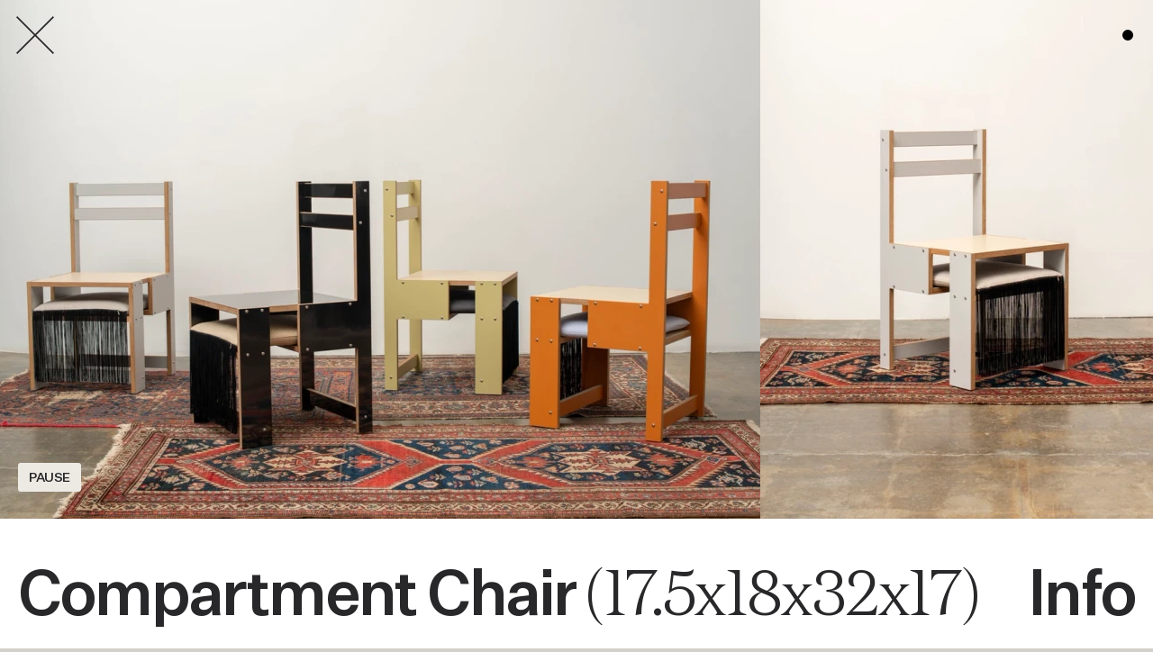

--- FILE ---
content_type: text/html; charset=UTF-8
request_url: https://wakawaka.world/compartment-chair
body_size: 6126
content:
<!DOCTYPE html>
<!--[if lt IE 7]><html class="ie6 lt-ie11 lt-ie10 lt-ie9 lt-ie8 lt-ie7 is-ie" lang="en"> <![endif]-->
<!--[if IE 7]><html class="ie7 lt-ie11 lt-ie10 lt-ie9 lt-ie8 is-ie" lang="en"> <![endif]-->
<!--[if IE 8]><html class="ie8 lt-ie11 lt-ie10 lt-ie9 is-ie" lang="en"> <![endif]-->
<!--[if IE 9]><html class="ie9 lt-ie11 lt-ie10 is-ie" lang="en"> <![endif]-->
<!--[if IE 10]><html class="ie10 lt-ie11 is-ie" lang="en"> <![endif]-->
<!--[if gt IE 10]><!-->
<html lang="en" location="compartment-chair"  type="product" >
<!--<![endif]-->

<head>

  
  <!-- Global site tag (gtag.js) - Google Analytics -->
  <script defer
    src="https://www.googletagmanager.com/gtag/js?id=UA-173085492-1"></script>
  <script>
    window.dataLayer = window.dataLayer || [];
    function gtag() { dataLayer.push(arguments); }
    gtag('js', new Date());

    gtag('config', 'UA-173085492-1');
  </script>
  

  
  
  
  
  

  
  
  
  
  

  
  

  
  
  
  
  

  
  

  <meta charset="utf-8" />

  <title>WAKA-WAKA</title>

  <!-- Meta -->
  <meta name="description" content="WAKA WAKA is a Los Angeles based studio focusing on wood furniture and functional objects designed and hand crafted by Shin Okuda." />
  <meta name="viewport" content="width=device-width, initial-scale=1.0">

  <meta name="robots" content="index, follow" />
  <meta name="format-detection" content="telephone=no" />
  <meta name="apple-mobile-web-app-capable" content="yes" />

  

  <!-- Opengraph meta -->
  <meta property="og:title" content="WAKA-WAKA" />
  <meta property="og:description" content="WAKA WAKA is a Los Angeles based studio focusing on wood furniture and functional objects designed and hand crafted by Shin Okuda." />
  <meta property="og:image" content="https://cdn.sanity.io/images/8yrspuwy/production/18724c795ad1c6067c6973cf67fa81bae947808d-1200x630.jpg" />
  <meta property="og:site_name" content="Waka Waka" />
  <meta property="og:type" content="website" />

  <!-- Twitter meta -->
  <meta name="twitter:card" content="summary_large_image" />
  <meta name="twitter:title" content="WAKA-WAKA" />
  <meta name="twitter:description" content="WAKA WAKA is a Los Angeles based studio focusing on wood furniture and functional objects designed and hand crafted by Shin Okuda." />
  <meta name="twitter:image" content="https://cdn.sanity.io/images/8yrspuwy/production/18724c795ad1c6067c6973cf67fa81bae947808d-1200x630.jpg" />

  <link rel="apple-touch-icon" sizes="180x180" href="/assets/favicon/apple-touch-icon.png">
  <link rel="icon" type="image/png" sizes="32x32" href="/assets/favicon/favicon-32x32.png">
  <link rel="icon" type="image/png" sizes="16x16" href="/assets/favicon/favicon-16x16.png">
  <link rel="manifest" href="/assets/favicon/site.webmanifest">
  <meta name="msapplication-TileColor" content="#da532c">
  <meta name="theme-color" content="#ffffff">

  <!-- Ressource hinting -->
  
  
  
  <link rel="preload" href="/assets/fonts/DomaineTextLight.woff2" as="font" crossorigin="crossorigin" type="font/woff2" />
  
  
  
  <link rel="preload" href="/assets/fonts/WakaSans-Bold.woff2" as="font" crossorigin="crossorigin" type="font/woff2" />
  
  
  
  <link rel="preload" href="/assets/fonts/WakaSans-Medium.woff2" as="font" crossorigin="crossorigin" type="font/woff2" />
  
  
  
  <link rel="preload" href="/assets/fonts/WakaSans-Regular.woff2" as="font" crossorigin="crossorigin" type="font/woff2" />
  
  
  

  <!-- CSS -->
  
  <link rel="stylesheet" type="text/css" href="/assets/css/main.0f0f4faae283cabd861b.css" />
  

  <style>
    .fullscreen-menu-container {
      display: none;
    }
  </style>

  <!-- <noscript><link rel="stylesheet" href="/assets/css/noscript.css"></noscript> -->
</head>

<body>
  <div class="site">

    <header id="site-header">
      <div class="site-header__left">
        <h2 class="logo"><a href="/">Waka Waka</a></h2>
      </div>
      <nav class="header-nav site-header__center">
        <a data-page="furniture" href="/furniture" title="">Furniture, </a>
        <a data-page="catalogue" href="/catalogue" title="">Index, </a>
        <a data-page="about" href="/studio" title="">Studio</a>
      </nav>
      <div class="site-header__right">
        <h2 class="header-info">
          <span class="location">los angeles, ca</span>&nbsp;<span class="time">13:36</span>
          <div class="menu-dot-container">
            <svg width="12px" class="menu-dot" viewBox="0 0 12 12" xmlns="http://www.w3.org/2000/svg">
              <circle cx="6" cy="6" r="6" />
            </svg>
          </div>
        </h2>
      </div>
      <div class="menu-dot-container--mobile">
        <svg width="16px" class="menu-dot" viewBox="0 0 16 16" xmlns="http://www.w3.org/2000/svg">
          <circle cx="8" cy="8" r="8" />
        </svg>
      </div>
    </header>

    <div class="fullscreen-menu-container">
      <div class="fullscreen-menu">
        <div class="menu-dot-container">
          <svg class="menu-dot" viewBox="0 0 12 12" xmlns="http://www.w3.org/2000/svg">
            <circle cx="6" cy="6" r="6" />
          </svg>
          <svg class="menu-dot--transition" viewBox="0 0 12 12" xmlns="http://www.w3.org/2000/svg">
            <circle cx="6" cy="6" r="6" />
          </svg>
        </div>
        <nav class="fullscreen-menu__nav">
          <a class="fullscreen-menu__nav-item-home" data-page="index" href="/" title=""><span
              class="fullscreen-menu__nav-item-wrapper">Waka Waka</span>&nbsp;<span class="menu-dot"></span></a>
          <a class="fullscreen-menu__nav-item" data-page="furniture" href="/furniture" title=""><span
              class="fullscreen-menu__nav-item-wrapper">Furniture</span></a>
          <a class="fullscreen-menu__nav-item fullscreen-menu__nav-item-studio" data-page="studio" href="/studio"
            title=""><span class="fullscreen-menu__nav-item-wrapper">Studio</span></a>
          <a class="fullscreen-menu__nav-item fullscreen-menu__nav-item-index" data-page="catalogue" href="/catalogue"
            title=""><span class="fullscreen-menu__nav-item-wrapper">Index</span></a>
        </nav>

        <div class="fullscreen-menu__logo">
          <svg xmlns="http://www.w3.org/2000/svg" viewBox="0 0 44 61" width="44px">
  <path
    d="M24.74 61c2.03-1.22 3.7-2.9 4.7-4.74.79-1.5 1.2-2.99 1.44-5.27l5.03-.02c-.02 2.65-.18 4.93-.45 6.35-.34 1.77-.63 2.2-1.51 2.2-.59 0-1.35-.14-2.32-.46.16.46.2.72.2 1.13v.21c.95.21 1.65.3 2.23.3 1.62 0 2.15-.64 2.6-3.09.23-1.23.45-3.93.5-6.26.02-.64.04-.8.14-1.07l-.66-.57c-.36.11-.38.13-1.18.13l-4.49.02c.05-.5.05-.72.09-1.27.07-1.89.07-1.89.14-2.31l-1.45-.04c.05.32.07.52.07.93 0 .79-.04 1.77-.11 2.68l-3.36.02c-.9 0-1.33-.02-1.94-.13l.02 1.36c.65-.09.84-.09 1.9-.09l3.27-.02c-.23 2-.5 3-1.11 4.25-.99 2-2.53 3.58-4.67 4.7.46.4.6.54.92 1.06zm-11.09-.05c2.08-.79 3.77-1.86 5.13-3.27 1.94-2 2.84-4.24 3.37-8.33.07-.57.11-.72.27-1l-.74-.7c-.33.11-.5.14-1.09.14h-9.47c-.43 0-.99-.04-1.38-.07.04.48.04.64.05 1.34v3.06c0 .75-.02 1.04-.07 1.45h1.49c-.04-.22-.05-.27-.05-.85v-3.75h9.59c-.36 3.09-.86 4.86-1.87 6.42-1.27 2-3.2 3.36-6.1 4.36.45.45.58.62.87 1.2zM41.29 40.3h-3.53l.7-2.7c.38-1.47.6-2.98.72-4.53h.62c.14 1.53.4 3.04.78 4.53l.71 2.7zm-4.57 4.45l.94-3.3h3.77l.88 3.3H44l-3.43-12.97h-2.03l-3.39 12.97h1.57zm-9.02 0v-4.57l1.42-1.91.4.06c.16.91.5 1.49.72 1.93l2.35 4.49h1.66l-4.05-7.53c.72-.79 1.16-1.31 1.32-1.55l2.71-3.89h-1.56l-4.97 7.05-.2-.1c.18-.73.2-1.33.2-1.81v-5.14h-1.4v12.97h1.4zm-6.01-4.45h-3.53l.7-2.7c.38-1.47.6-2.98.72-4.53h.62c.14 1.53.4 3.04.78 4.53l.71 2.7zm-4.57 4.45l.94-3.3h3.77l.88 3.3h1.7l-3.43-12.97h-2.03l-3.39 12.97h1.56zm-12.19 0l1.58-8.32c.18-.95.38-1.95.52-3.04h.36c.1 1.07.3 2.03.48 2.94l1.62 8.42h1.66l3.27-12.97h-1.68l-1.58 7.63c-.28 1.37-.56 2.64-.76 3.83h-.28c-.1-1.15-.28-2.24-.48-3.3l-1.6-8.16H6.38l-1.64 8.24c-.18.85-.44 1.91-.5 3.22h-.3c-.24-1.45-.48-2.7-.68-3.73L1.7 31.78H0l3.25 12.97h1.68zm19.81-15.53c2.03-1.22 3.7-2.9 4.7-4.74.79-1.5 1.2-2.99 1.44-5.27l5.03-.02c-.02 2.65-.18 4.93-.45 6.35-.34 1.77-.63 2.2-1.51 2.2-.59 0-1.35-.14-2.32-.46.16.46.2.72.2 1.13v.21c.95.21 1.65.3 2.23.3 1.62 0 2.15-.64 2.6-3.09.23-1.23.45-3.93.5-6.26.02-.64.04-.8.14-1.07l-.66-.57c-.36.11-.38.13-1.18.13l-4.49.02c.05-.5.05-.72.09-1.27.07-1.89.07-1.89.14-2.31l-1.45-.04c.05.32.07.52.07.93 0 .79-.04 1.77-.11 2.68l-3.36.02c-.9 0-1.33-.02-1.94-.13l.02 1.36c.65-.09.84-.09 1.9-.09l3.27-.02c-.23 2-.5 3-1.11 4.25-.99 2-2.53 3.58-4.67 4.7.46.4.6.54.92 1.06zm-11.09-.05c2.08-.79 3.77-1.86 5.13-3.27 1.94-2 2.84-4.24 3.37-8.33.07-.57.11-.72.27-1l-.74-.7c-.33.11-.5.14-1.09.14h-9.47c-.43 0-.99-.04-1.38-.07.04.48.04.64.05 1.34v3.06c0 .75-.02 1.04-.07 1.45h1.49c-.04-.22-.05-.27-.05-.85v-3.75h9.59c-.36 3.09-.86 4.86-1.87 6.42-1.27 2-3.2 3.36-6.1 4.36.45.44.58.62.87 1.2zM41.29 8.52h-3.53l.7-2.7c.38-1.47.6-2.98.72-4.53h.62c.14 1.53.4 3.04.78 4.53l.71 2.7zm-4.57 4.45l.94-3.3h3.77l.88 3.3H44L40.57 0h-2.03l-3.39 12.97h1.57zm-9.02 0V8.4l1.42-1.91.4.06c.16.91.5 1.49.72 1.93l2.35 4.49h1.66L30.2 5.44c.72-.79 1.16-1.31 1.32-1.55L34.22 0h-1.56L27.7 7.05l-.2-.1c.18-.73.2-1.33.2-1.81V0h-1.4v12.97h1.4zm-6.01-4.45h-3.53l.7-2.7c.38-1.47.6-2.98.72-4.53h.62c.14 1.53.4 3.04.78 4.53l.71 2.7zm-4.57 4.45l.94-3.3h3.77l.88 3.3h1.7L20.97 0h-2.03l-3.39 12.97h1.57zm-12.19 0L6.5 4.65c.18-.96.38-1.95.52-3.04h.36c.1 1.07.3 2.03.48 2.94l1.62 8.42h1.66L14.4 0h-1.68l-1.58 7.63c-.28 1.37-.56 2.64-.76 3.83h-.28c-.1-1.15-.28-2.24-.48-3.3L8.04 0H6.38L4.75 8.24c-.18.85-.44 1.91-.5 3.22h-.3c-.24-1.45-.48-2.7-.68-3.73L1.72 0H0l3.25 12.97h1.68z" />
</svg>
        </div>
        <p class="label">WAKA WAKA is a Los Angeles based studio focusing on wood furniture and functional objects
          designed and hand crafted by Shin Okuda.</p>
      </div>
    </div>
    <div class="global-cursor">
      <div class="cursor-content">
        <div class="chair-content">
          <h4></h4>
          <h2></h2>
        </div>
        <div class="pdp-zoom">LARGER</div>
        <div class="pdp-loading">LOADING
          <span class="loading-bar"></span>
        </div>
        <div class="pdp-unzoom">SMALLER</div>
      </div>
    </div>

<main id="content">
  <section class="page-wrapper" id="product">
  <div class="page-wrapper--anim">

    <a href="/furniture" class="product__close">
      <span class="product__close-bar"><span class="product__close-background"></span></span>
      <span class="product__close-bar"><span class="product__close-background"></span></span>
    </a>
    <a href="/furniture" class="product__back">back</a>

    <button class="product__pause-button">
      Pause
    </button>
    <div class="product-hover-area"></div>
    <div class="product-assets">
      <noscript>
        
        
        <img src="https://cdn.sanity.io/images/8yrspuwy/production/9bb03a11d81e343435fbefd4506a7d0e37d66f14-1500x1001.jpg" alt=" Compartment Chair product image 0">
        
        <img src="https://cdn.sanity.io/images/8yrspuwy/production/8a63e5b2f2021d962adde1561b10c54aa00fa256-750x938.jpg" alt=" Compartment Chair product image 1">
        
        <img src="https://cdn.sanity.io/images/8yrspuwy/production/6380c471e081d898dd17a5e5a774addc954b6c32-750x938.jpg" alt=" Compartment Chair product image 2">
        
        <img src="https://cdn.sanity.io/images/8yrspuwy/production/883b259c9a5ad7f510445cf0eaa4975b2ca3ac2d-750x938.jpg" alt=" Compartment Chair product image 3">
        
        <img src="https://cdn.sanity.io/images/8yrspuwy/production/fa2ef6ee97a244a00a3c3f95334539a8e54fb437-750x938.jpg" alt=" Compartment Chair product image 4">
        
        <img src="https://cdn.sanity.io/images/8yrspuwy/production/85e2d3ee172dbc24aeaa4dc1de012065aa99b871-2437x3047.jpg" alt=" Compartment Chair product image 5">
        
        <img src="https://cdn.sanity.io/images/8yrspuwy/production/d536f52f1845476bc89c3d55dda42a410ab348d1-2425x3031.jpg" alt=" Compartment Chair product image 6">
        
        <img src="https://cdn.sanity.io/images/8yrspuwy/production/e96205e37ca035c8343ea7cdeb34c8014f53d221-2413x3016.jpg" alt=" Compartment Chair product image 7">
        
        <img src="https://cdn.sanity.io/images/8yrspuwy/production/47728005129862e6897bceaa2d489722b9d0a554-2414x3018.jpg" alt=" Compartment Chair product image 8">
        
        <img src="https://cdn.sanity.io/images/8yrspuwy/production/e36c6f4889f007c9b85f53373dee2e7a29879d12-2426x3032.jpg" alt=" Compartment Chair product image 9">
        
        <img src="https://cdn.sanity.io/images/8yrspuwy/production/255b56fe5b24b2aa2039b6c7305aa88cd30cc7e1-2444x3056.jpg" alt=" Compartment Chair product image 10">
        
        
      </noscript>
      <canvas id="c"></canvas>
    </div>
    <div class="product-assets-carousel">
      <div class="product-assets-carousel__wrapper">
        
        
        <div class="product-assets-carousel__slide">
          
          
            










<div
  class="responsive-image"
  style="padding-top: 66%;background-color:#8c6a55">
  <img class="lazy" data-src="https://cdn.sanity.io/images/8yrspuwy/production/9bb03a11d81e343435fbefd4506a7d0e37d66f14-1500x1001.jpg" data-sizes="100vw"
    data-srcset="



https://cdn.sanity.io/images/8yrspuwy/production/9bb03a11d81e343435fbefd4506a7d0e37d66f14-1500x1001.jpg?w=100&fit=max&auto=format&q=85 100w,

https://cdn.sanity.io/images/8yrspuwy/production/9bb03a11d81e343435fbefd4506a7d0e37d66f14-1500x1001.jpg?w=200&fit=max&auto=format&q=85 200w,

https://cdn.sanity.io/images/8yrspuwy/production/9bb03a11d81e343435fbefd4506a7d0e37d66f14-1500x1001.jpg?w=300&fit=max&auto=format&q=85 300w,

https://cdn.sanity.io/images/8yrspuwy/production/9bb03a11d81e343435fbefd4506a7d0e37d66f14-1500x1001.jpg?w=400&fit=max&auto=format&q=85 400w,

https://cdn.sanity.io/images/8yrspuwy/production/9bb03a11d81e343435fbefd4506a7d0e37d66f14-1500x1001.jpg?w=500&fit=max&auto=format&q=85 500w,

https://cdn.sanity.io/images/8yrspuwy/production/9bb03a11d81e343435fbefd4506a7d0e37d66f14-1500x1001.jpg?w=600&fit=max&auto=format&q=85 600w,

https://cdn.sanity.io/images/8yrspuwy/production/9bb03a11d81e343435fbefd4506a7d0e37d66f14-1500x1001.jpg?w=700&fit=max&auto=format&q=85 700w,

https://cdn.sanity.io/images/8yrspuwy/production/9bb03a11d81e343435fbefd4506a7d0e37d66f14-1500x1001.jpg?w=800&fit=max&auto=format&q=85 800w,

https://cdn.sanity.io/images/8yrspuwy/production/9bb03a11d81e343435fbefd4506a7d0e37d66f14-1500x1001.jpg?w=900&fit=max&auto=format&q=85 900w,

https://cdn.sanity.io/images/8yrspuwy/production/9bb03a11d81e343435fbefd4506a7d0e37d66f14-1500x1001.jpg?w=1000&fit=max&auto=format&q=85 1000w,

https://cdn.sanity.io/images/8yrspuwy/production/9bb03a11d81e343435fbefd4506a7d0e37d66f14-1500x1001.jpg?w=1100&fit=max&auto=format&q=85 1100w,

https://cdn.sanity.io/images/8yrspuwy/production/9bb03a11d81e343435fbefd4506a7d0e37d66f14-1500x1001.jpg?w=1200&fit=max&auto=format&q=85 1200w,
"
    data-width="1500" data-height="1001"
    alt="">
  <noscript><img alt="" src="https://cdn.sanity.io/images/8yrspuwy/production/9bb03a11d81e343435fbefd4506a7d0e37d66f14-1500x1001.jpg" /></noscript>
</div>

          
        </div>
        
        <div class="product-assets-carousel__slide">
          
          
            










<div
  class="responsive-image"
  style="padding-top: 125%;background-color:#a08063">
  <img class="lazy" data-src="https://cdn.sanity.io/images/8yrspuwy/production/8a63e5b2f2021d962adde1561b10c54aa00fa256-750x938.jpg" data-sizes="100vw"
    data-srcset="



https://cdn.sanity.io/images/8yrspuwy/production/8a63e5b2f2021d962adde1561b10c54aa00fa256-750x938.jpg?w=100&fit=max&auto=format&q=85 100w,

https://cdn.sanity.io/images/8yrspuwy/production/8a63e5b2f2021d962adde1561b10c54aa00fa256-750x938.jpg?w=200&fit=max&auto=format&q=85 200w,

https://cdn.sanity.io/images/8yrspuwy/production/8a63e5b2f2021d962adde1561b10c54aa00fa256-750x938.jpg?w=300&fit=max&auto=format&q=85 300w,

https://cdn.sanity.io/images/8yrspuwy/production/8a63e5b2f2021d962adde1561b10c54aa00fa256-750x938.jpg?w=400&fit=max&auto=format&q=85 400w,

https://cdn.sanity.io/images/8yrspuwy/production/8a63e5b2f2021d962adde1561b10c54aa00fa256-750x938.jpg?w=500&fit=max&auto=format&q=85 500w,

https://cdn.sanity.io/images/8yrspuwy/production/8a63e5b2f2021d962adde1561b10c54aa00fa256-750x938.jpg?w=600&fit=max&auto=format&q=85 600w,

https://cdn.sanity.io/images/8yrspuwy/production/8a63e5b2f2021d962adde1561b10c54aa00fa256-750x938.jpg?w=700&fit=max&auto=format&q=85 700w,

https://cdn.sanity.io/images/8yrspuwy/production/8a63e5b2f2021d962adde1561b10c54aa00fa256-750x938.jpg?w=800&fit=max&auto=format&q=85 800w,

https://cdn.sanity.io/images/8yrspuwy/production/8a63e5b2f2021d962adde1561b10c54aa00fa256-750x938.jpg?w=900&fit=max&auto=format&q=85 900w,

https://cdn.sanity.io/images/8yrspuwy/production/8a63e5b2f2021d962adde1561b10c54aa00fa256-750x938.jpg?w=1000&fit=max&auto=format&q=85 1000w,

https://cdn.sanity.io/images/8yrspuwy/production/8a63e5b2f2021d962adde1561b10c54aa00fa256-750x938.jpg?w=1100&fit=max&auto=format&q=85 1100w,

https://cdn.sanity.io/images/8yrspuwy/production/8a63e5b2f2021d962adde1561b10c54aa00fa256-750x938.jpg?w=1200&fit=max&auto=format&q=85 1200w,
"
    data-width="750" data-height="938"
    alt="">
  <noscript><img alt="" src="https://cdn.sanity.io/images/8yrspuwy/production/8a63e5b2f2021d962adde1561b10c54aa00fa256-750x938.jpg" /></noscript>
</div>

          
        </div>
        
        <div class="product-assets-carousel__slide">
          
          
            










<div
  class="responsive-image"
  style="padding-top: 125%;background-color:#a78062">
  <img class="lazy" data-src="https://cdn.sanity.io/images/8yrspuwy/production/6380c471e081d898dd17a5e5a774addc954b6c32-750x938.jpg" data-sizes="100vw"
    data-srcset="



https://cdn.sanity.io/images/8yrspuwy/production/6380c471e081d898dd17a5e5a774addc954b6c32-750x938.jpg?w=100&fit=max&auto=format&q=85 100w,

https://cdn.sanity.io/images/8yrspuwy/production/6380c471e081d898dd17a5e5a774addc954b6c32-750x938.jpg?w=200&fit=max&auto=format&q=85 200w,

https://cdn.sanity.io/images/8yrspuwy/production/6380c471e081d898dd17a5e5a774addc954b6c32-750x938.jpg?w=300&fit=max&auto=format&q=85 300w,

https://cdn.sanity.io/images/8yrspuwy/production/6380c471e081d898dd17a5e5a774addc954b6c32-750x938.jpg?w=400&fit=max&auto=format&q=85 400w,

https://cdn.sanity.io/images/8yrspuwy/production/6380c471e081d898dd17a5e5a774addc954b6c32-750x938.jpg?w=500&fit=max&auto=format&q=85 500w,

https://cdn.sanity.io/images/8yrspuwy/production/6380c471e081d898dd17a5e5a774addc954b6c32-750x938.jpg?w=600&fit=max&auto=format&q=85 600w,

https://cdn.sanity.io/images/8yrspuwy/production/6380c471e081d898dd17a5e5a774addc954b6c32-750x938.jpg?w=700&fit=max&auto=format&q=85 700w,

https://cdn.sanity.io/images/8yrspuwy/production/6380c471e081d898dd17a5e5a774addc954b6c32-750x938.jpg?w=800&fit=max&auto=format&q=85 800w,

https://cdn.sanity.io/images/8yrspuwy/production/6380c471e081d898dd17a5e5a774addc954b6c32-750x938.jpg?w=900&fit=max&auto=format&q=85 900w,

https://cdn.sanity.io/images/8yrspuwy/production/6380c471e081d898dd17a5e5a774addc954b6c32-750x938.jpg?w=1000&fit=max&auto=format&q=85 1000w,

https://cdn.sanity.io/images/8yrspuwy/production/6380c471e081d898dd17a5e5a774addc954b6c32-750x938.jpg?w=1100&fit=max&auto=format&q=85 1100w,

https://cdn.sanity.io/images/8yrspuwy/production/6380c471e081d898dd17a5e5a774addc954b6c32-750x938.jpg?w=1200&fit=max&auto=format&q=85 1200w,
"
    data-width="750" data-height="938"
    alt="">
  <noscript><img alt="" src="https://cdn.sanity.io/images/8yrspuwy/production/6380c471e081d898dd17a5e5a774addc954b6c32-750x938.jpg" /></noscript>
</div>

          
        </div>
        
        <div class="product-assets-carousel__slide">
          
          
            










<div
  class="responsive-image"
  style="padding-top: 125%;background-color:#a28365">
  <img class="lazy" data-src="https://cdn.sanity.io/images/8yrspuwy/production/883b259c9a5ad7f510445cf0eaa4975b2ca3ac2d-750x938.jpg" data-sizes="100vw"
    data-srcset="



https://cdn.sanity.io/images/8yrspuwy/production/883b259c9a5ad7f510445cf0eaa4975b2ca3ac2d-750x938.jpg?w=100&fit=max&auto=format&q=85 100w,

https://cdn.sanity.io/images/8yrspuwy/production/883b259c9a5ad7f510445cf0eaa4975b2ca3ac2d-750x938.jpg?w=200&fit=max&auto=format&q=85 200w,

https://cdn.sanity.io/images/8yrspuwy/production/883b259c9a5ad7f510445cf0eaa4975b2ca3ac2d-750x938.jpg?w=300&fit=max&auto=format&q=85 300w,

https://cdn.sanity.io/images/8yrspuwy/production/883b259c9a5ad7f510445cf0eaa4975b2ca3ac2d-750x938.jpg?w=400&fit=max&auto=format&q=85 400w,

https://cdn.sanity.io/images/8yrspuwy/production/883b259c9a5ad7f510445cf0eaa4975b2ca3ac2d-750x938.jpg?w=500&fit=max&auto=format&q=85 500w,

https://cdn.sanity.io/images/8yrspuwy/production/883b259c9a5ad7f510445cf0eaa4975b2ca3ac2d-750x938.jpg?w=600&fit=max&auto=format&q=85 600w,

https://cdn.sanity.io/images/8yrspuwy/production/883b259c9a5ad7f510445cf0eaa4975b2ca3ac2d-750x938.jpg?w=700&fit=max&auto=format&q=85 700w,

https://cdn.sanity.io/images/8yrspuwy/production/883b259c9a5ad7f510445cf0eaa4975b2ca3ac2d-750x938.jpg?w=800&fit=max&auto=format&q=85 800w,

https://cdn.sanity.io/images/8yrspuwy/production/883b259c9a5ad7f510445cf0eaa4975b2ca3ac2d-750x938.jpg?w=900&fit=max&auto=format&q=85 900w,

https://cdn.sanity.io/images/8yrspuwy/production/883b259c9a5ad7f510445cf0eaa4975b2ca3ac2d-750x938.jpg?w=1000&fit=max&auto=format&q=85 1000w,

https://cdn.sanity.io/images/8yrspuwy/production/883b259c9a5ad7f510445cf0eaa4975b2ca3ac2d-750x938.jpg?w=1100&fit=max&auto=format&q=85 1100w,

https://cdn.sanity.io/images/8yrspuwy/production/883b259c9a5ad7f510445cf0eaa4975b2ca3ac2d-750x938.jpg?w=1200&fit=max&auto=format&q=85 1200w,
"
    data-width="750" data-height="938"
    alt="">
  <noscript><img alt="" src="https://cdn.sanity.io/images/8yrspuwy/production/883b259c9a5ad7f510445cf0eaa4975b2ca3ac2d-750x938.jpg" /></noscript>
</div>

          
        </div>
        
        <div class="product-assets-carousel__slide">
          
          
            










<div
  class="responsive-image"
  style="padding-top: 125%;background-color:#a66558">
  <img class="lazy" data-src="https://cdn.sanity.io/images/8yrspuwy/production/fa2ef6ee97a244a00a3c3f95334539a8e54fb437-750x938.jpg" data-sizes="100vw"
    data-srcset="



https://cdn.sanity.io/images/8yrspuwy/production/fa2ef6ee97a244a00a3c3f95334539a8e54fb437-750x938.jpg?w=100&fit=max&auto=format&q=85 100w,

https://cdn.sanity.io/images/8yrspuwy/production/fa2ef6ee97a244a00a3c3f95334539a8e54fb437-750x938.jpg?w=200&fit=max&auto=format&q=85 200w,

https://cdn.sanity.io/images/8yrspuwy/production/fa2ef6ee97a244a00a3c3f95334539a8e54fb437-750x938.jpg?w=300&fit=max&auto=format&q=85 300w,

https://cdn.sanity.io/images/8yrspuwy/production/fa2ef6ee97a244a00a3c3f95334539a8e54fb437-750x938.jpg?w=400&fit=max&auto=format&q=85 400w,

https://cdn.sanity.io/images/8yrspuwy/production/fa2ef6ee97a244a00a3c3f95334539a8e54fb437-750x938.jpg?w=500&fit=max&auto=format&q=85 500w,

https://cdn.sanity.io/images/8yrspuwy/production/fa2ef6ee97a244a00a3c3f95334539a8e54fb437-750x938.jpg?w=600&fit=max&auto=format&q=85 600w,

https://cdn.sanity.io/images/8yrspuwy/production/fa2ef6ee97a244a00a3c3f95334539a8e54fb437-750x938.jpg?w=700&fit=max&auto=format&q=85 700w,

https://cdn.sanity.io/images/8yrspuwy/production/fa2ef6ee97a244a00a3c3f95334539a8e54fb437-750x938.jpg?w=800&fit=max&auto=format&q=85 800w,

https://cdn.sanity.io/images/8yrspuwy/production/fa2ef6ee97a244a00a3c3f95334539a8e54fb437-750x938.jpg?w=900&fit=max&auto=format&q=85 900w,

https://cdn.sanity.io/images/8yrspuwy/production/fa2ef6ee97a244a00a3c3f95334539a8e54fb437-750x938.jpg?w=1000&fit=max&auto=format&q=85 1000w,

https://cdn.sanity.io/images/8yrspuwy/production/fa2ef6ee97a244a00a3c3f95334539a8e54fb437-750x938.jpg?w=1100&fit=max&auto=format&q=85 1100w,

https://cdn.sanity.io/images/8yrspuwy/production/fa2ef6ee97a244a00a3c3f95334539a8e54fb437-750x938.jpg?w=1200&fit=max&auto=format&q=85 1200w,
"
    data-width="750" data-height="938"
    alt="">
  <noscript><img alt="" src="https://cdn.sanity.io/images/8yrspuwy/production/fa2ef6ee97a244a00a3c3f95334539a8e54fb437-750x938.jpg" /></noscript>
</div>

          
        </div>
        
        <div class="product-assets-carousel__slide">
          
          
            










<div
  class="responsive-image"
  style="padding-top: 125%;background-color:#84745c">
  <img class="lazy" data-src="https://cdn.sanity.io/images/8yrspuwy/production/85e2d3ee172dbc24aeaa4dc1de012065aa99b871-2437x3047.jpg" data-sizes="100vw"
    data-srcset="



https://cdn.sanity.io/images/8yrspuwy/production/85e2d3ee172dbc24aeaa4dc1de012065aa99b871-2437x3047.jpg?w=100&fit=max&auto=format&q=85 100w,

https://cdn.sanity.io/images/8yrspuwy/production/85e2d3ee172dbc24aeaa4dc1de012065aa99b871-2437x3047.jpg?w=200&fit=max&auto=format&q=85 200w,

https://cdn.sanity.io/images/8yrspuwy/production/85e2d3ee172dbc24aeaa4dc1de012065aa99b871-2437x3047.jpg?w=300&fit=max&auto=format&q=85 300w,

https://cdn.sanity.io/images/8yrspuwy/production/85e2d3ee172dbc24aeaa4dc1de012065aa99b871-2437x3047.jpg?w=400&fit=max&auto=format&q=85 400w,

https://cdn.sanity.io/images/8yrspuwy/production/85e2d3ee172dbc24aeaa4dc1de012065aa99b871-2437x3047.jpg?w=500&fit=max&auto=format&q=85 500w,

https://cdn.sanity.io/images/8yrspuwy/production/85e2d3ee172dbc24aeaa4dc1de012065aa99b871-2437x3047.jpg?w=600&fit=max&auto=format&q=85 600w,

https://cdn.sanity.io/images/8yrspuwy/production/85e2d3ee172dbc24aeaa4dc1de012065aa99b871-2437x3047.jpg?w=700&fit=max&auto=format&q=85 700w,

https://cdn.sanity.io/images/8yrspuwy/production/85e2d3ee172dbc24aeaa4dc1de012065aa99b871-2437x3047.jpg?w=800&fit=max&auto=format&q=85 800w,

https://cdn.sanity.io/images/8yrspuwy/production/85e2d3ee172dbc24aeaa4dc1de012065aa99b871-2437x3047.jpg?w=900&fit=max&auto=format&q=85 900w,

https://cdn.sanity.io/images/8yrspuwy/production/85e2d3ee172dbc24aeaa4dc1de012065aa99b871-2437x3047.jpg?w=1000&fit=max&auto=format&q=85 1000w,

https://cdn.sanity.io/images/8yrspuwy/production/85e2d3ee172dbc24aeaa4dc1de012065aa99b871-2437x3047.jpg?w=1100&fit=max&auto=format&q=85 1100w,

https://cdn.sanity.io/images/8yrspuwy/production/85e2d3ee172dbc24aeaa4dc1de012065aa99b871-2437x3047.jpg?w=1200&fit=max&auto=format&q=85 1200w,
"
    data-width="2437" data-height="3047"
    alt="">
  <noscript><img alt="" src="https://cdn.sanity.io/images/8yrspuwy/production/85e2d3ee172dbc24aeaa4dc1de012065aa99b871-2437x3047.jpg" /></noscript>
</div>

          
        </div>
        
        <div class="product-assets-carousel__slide">
          
          
            










<div
  class="responsive-image"
  style="padding-top: 124%;background-color:#8c8c7c">
  <img class="lazy" data-src="https://cdn.sanity.io/images/8yrspuwy/production/d536f52f1845476bc89c3d55dda42a410ab348d1-2425x3031.jpg" data-sizes="100vw"
    data-srcset="



https://cdn.sanity.io/images/8yrspuwy/production/d536f52f1845476bc89c3d55dda42a410ab348d1-2425x3031.jpg?w=100&fit=max&auto=format&q=85 100w,

https://cdn.sanity.io/images/8yrspuwy/production/d536f52f1845476bc89c3d55dda42a410ab348d1-2425x3031.jpg?w=200&fit=max&auto=format&q=85 200w,

https://cdn.sanity.io/images/8yrspuwy/production/d536f52f1845476bc89c3d55dda42a410ab348d1-2425x3031.jpg?w=300&fit=max&auto=format&q=85 300w,

https://cdn.sanity.io/images/8yrspuwy/production/d536f52f1845476bc89c3d55dda42a410ab348d1-2425x3031.jpg?w=400&fit=max&auto=format&q=85 400w,

https://cdn.sanity.io/images/8yrspuwy/production/d536f52f1845476bc89c3d55dda42a410ab348d1-2425x3031.jpg?w=500&fit=max&auto=format&q=85 500w,

https://cdn.sanity.io/images/8yrspuwy/production/d536f52f1845476bc89c3d55dda42a410ab348d1-2425x3031.jpg?w=600&fit=max&auto=format&q=85 600w,

https://cdn.sanity.io/images/8yrspuwy/production/d536f52f1845476bc89c3d55dda42a410ab348d1-2425x3031.jpg?w=700&fit=max&auto=format&q=85 700w,

https://cdn.sanity.io/images/8yrspuwy/production/d536f52f1845476bc89c3d55dda42a410ab348d1-2425x3031.jpg?w=800&fit=max&auto=format&q=85 800w,

https://cdn.sanity.io/images/8yrspuwy/production/d536f52f1845476bc89c3d55dda42a410ab348d1-2425x3031.jpg?w=900&fit=max&auto=format&q=85 900w,

https://cdn.sanity.io/images/8yrspuwy/production/d536f52f1845476bc89c3d55dda42a410ab348d1-2425x3031.jpg?w=1000&fit=max&auto=format&q=85 1000w,

https://cdn.sanity.io/images/8yrspuwy/production/d536f52f1845476bc89c3d55dda42a410ab348d1-2425x3031.jpg?w=1100&fit=max&auto=format&q=85 1100w,

https://cdn.sanity.io/images/8yrspuwy/production/d536f52f1845476bc89c3d55dda42a410ab348d1-2425x3031.jpg?w=1200&fit=max&auto=format&q=85 1200w,
"
    data-width="2425" data-height="3031"
    alt="">
  <noscript><img alt="" src="https://cdn.sanity.io/images/8yrspuwy/production/d536f52f1845476bc89c3d55dda42a410ab348d1-2425x3031.jpg" /></noscript>
</div>

          
        </div>
        
        <div class="product-assets-carousel__slide">
          
          
            










<div
  class="responsive-image"
  style="padding-top: 124%;background-color:#8e8175">
  <img class="lazy" data-src="https://cdn.sanity.io/images/8yrspuwy/production/e96205e37ca035c8343ea7cdeb34c8014f53d221-2413x3016.jpg" data-sizes="100vw"
    data-srcset="



https://cdn.sanity.io/images/8yrspuwy/production/e96205e37ca035c8343ea7cdeb34c8014f53d221-2413x3016.jpg?w=100&fit=max&auto=format&q=85 100w,

https://cdn.sanity.io/images/8yrspuwy/production/e96205e37ca035c8343ea7cdeb34c8014f53d221-2413x3016.jpg?w=200&fit=max&auto=format&q=85 200w,

https://cdn.sanity.io/images/8yrspuwy/production/e96205e37ca035c8343ea7cdeb34c8014f53d221-2413x3016.jpg?w=300&fit=max&auto=format&q=85 300w,

https://cdn.sanity.io/images/8yrspuwy/production/e96205e37ca035c8343ea7cdeb34c8014f53d221-2413x3016.jpg?w=400&fit=max&auto=format&q=85 400w,

https://cdn.sanity.io/images/8yrspuwy/production/e96205e37ca035c8343ea7cdeb34c8014f53d221-2413x3016.jpg?w=500&fit=max&auto=format&q=85 500w,

https://cdn.sanity.io/images/8yrspuwy/production/e96205e37ca035c8343ea7cdeb34c8014f53d221-2413x3016.jpg?w=600&fit=max&auto=format&q=85 600w,

https://cdn.sanity.io/images/8yrspuwy/production/e96205e37ca035c8343ea7cdeb34c8014f53d221-2413x3016.jpg?w=700&fit=max&auto=format&q=85 700w,

https://cdn.sanity.io/images/8yrspuwy/production/e96205e37ca035c8343ea7cdeb34c8014f53d221-2413x3016.jpg?w=800&fit=max&auto=format&q=85 800w,

https://cdn.sanity.io/images/8yrspuwy/production/e96205e37ca035c8343ea7cdeb34c8014f53d221-2413x3016.jpg?w=900&fit=max&auto=format&q=85 900w,

https://cdn.sanity.io/images/8yrspuwy/production/e96205e37ca035c8343ea7cdeb34c8014f53d221-2413x3016.jpg?w=1000&fit=max&auto=format&q=85 1000w,

https://cdn.sanity.io/images/8yrspuwy/production/e96205e37ca035c8343ea7cdeb34c8014f53d221-2413x3016.jpg?w=1100&fit=max&auto=format&q=85 1100w,

https://cdn.sanity.io/images/8yrspuwy/production/e96205e37ca035c8343ea7cdeb34c8014f53d221-2413x3016.jpg?w=1200&fit=max&auto=format&q=85 1200w,
"
    data-width="2413" data-height="3016"
    alt="">
  <noscript><img alt="" src="https://cdn.sanity.io/images/8yrspuwy/production/e96205e37ca035c8343ea7cdeb34c8014f53d221-2413x3016.jpg" /></noscript>
</div>

          
        </div>
        
        <div class="product-assets-carousel__slide">
          
          
            










<div
  class="responsive-image"
  style="padding-top: 125%;background-color:#918674">
  <img class="lazy" data-src="https://cdn.sanity.io/images/8yrspuwy/production/47728005129862e6897bceaa2d489722b9d0a554-2414x3018.jpg" data-sizes="100vw"
    data-srcset="



https://cdn.sanity.io/images/8yrspuwy/production/47728005129862e6897bceaa2d489722b9d0a554-2414x3018.jpg?w=100&fit=max&auto=format&q=85 100w,

https://cdn.sanity.io/images/8yrspuwy/production/47728005129862e6897bceaa2d489722b9d0a554-2414x3018.jpg?w=200&fit=max&auto=format&q=85 200w,

https://cdn.sanity.io/images/8yrspuwy/production/47728005129862e6897bceaa2d489722b9d0a554-2414x3018.jpg?w=300&fit=max&auto=format&q=85 300w,

https://cdn.sanity.io/images/8yrspuwy/production/47728005129862e6897bceaa2d489722b9d0a554-2414x3018.jpg?w=400&fit=max&auto=format&q=85 400w,

https://cdn.sanity.io/images/8yrspuwy/production/47728005129862e6897bceaa2d489722b9d0a554-2414x3018.jpg?w=500&fit=max&auto=format&q=85 500w,

https://cdn.sanity.io/images/8yrspuwy/production/47728005129862e6897bceaa2d489722b9d0a554-2414x3018.jpg?w=600&fit=max&auto=format&q=85 600w,

https://cdn.sanity.io/images/8yrspuwy/production/47728005129862e6897bceaa2d489722b9d0a554-2414x3018.jpg?w=700&fit=max&auto=format&q=85 700w,

https://cdn.sanity.io/images/8yrspuwy/production/47728005129862e6897bceaa2d489722b9d0a554-2414x3018.jpg?w=800&fit=max&auto=format&q=85 800w,

https://cdn.sanity.io/images/8yrspuwy/production/47728005129862e6897bceaa2d489722b9d0a554-2414x3018.jpg?w=900&fit=max&auto=format&q=85 900w,

https://cdn.sanity.io/images/8yrspuwy/production/47728005129862e6897bceaa2d489722b9d0a554-2414x3018.jpg?w=1000&fit=max&auto=format&q=85 1000w,

https://cdn.sanity.io/images/8yrspuwy/production/47728005129862e6897bceaa2d489722b9d0a554-2414x3018.jpg?w=1100&fit=max&auto=format&q=85 1100w,

https://cdn.sanity.io/images/8yrspuwy/production/47728005129862e6897bceaa2d489722b9d0a554-2414x3018.jpg?w=1200&fit=max&auto=format&q=85 1200w,
"
    data-width="2414" data-height="3018"
    alt="">
  <noscript><img alt="" src="https://cdn.sanity.io/images/8yrspuwy/production/47728005129862e6897bceaa2d489722b9d0a554-2414x3018.jpg" /></noscript>
</div>

          
        </div>
        
        <div class="product-assets-carousel__slide">
          
          
            










<div
  class="responsive-image"
  style="padding-top: 124%;background-color:#8c7c73">
  <img class="lazy" data-src="https://cdn.sanity.io/images/8yrspuwy/production/e36c6f4889f007c9b85f53373dee2e7a29879d12-2426x3032.jpg" data-sizes="100vw"
    data-srcset="



https://cdn.sanity.io/images/8yrspuwy/production/e36c6f4889f007c9b85f53373dee2e7a29879d12-2426x3032.jpg?w=100&fit=max&auto=format&q=85 100w,

https://cdn.sanity.io/images/8yrspuwy/production/e36c6f4889f007c9b85f53373dee2e7a29879d12-2426x3032.jpg?w=200&fit=max&auto=format&q=85 200w,

https://cdn.sanity.io/images/8yrspuwy/production/e36c6f4889f007c9b85f53373dee2e7a29879d12-2426x3032.jpg?w=300&fit=max&auto=format&q=85 300w,

https://cdn.sanity.io/images/8yrspuwy/production/e36c6f4889f007c9b85f53373dee2e7a29879d12-2426x3032.jpg?w=400&fit=max&auto=format&q=85 400w,

https://cdn.sanity.io/images/8yrspuwy/production/e36c6f4889f007c9b85f53373dee2e7a29879d12-2426x3032.jpg?w=500&fit=max&auto=format&q=85 500w,

https://cdn.sanity.io/images/8yrspuwy/production/e36c6f4889f007c9b85f53373dee2e7a29879d12-2426x3032.jpg?w=600&fit=max&auto=format&q=85 600w,

https://cdn.sanity.io/images/8yrspuwy/production/e36c6f4889f007c9b85f53373dee2e7a29879d12-2426x3032.jpg?w=700&fit=max&auto=format&q=85 700w,

https://cdn.sanity.io/images/8yrspuwy/production/e36c6f4889f007c9b85f53373dee2e7a29879d12-2426x3032.jpg?w=800&fit=max&auto=format&q=85 800w,

https://cdn.sanity.io/images/8yrspuwy/production/e36c6f4889f007c9b85f53373dee2e7a29879d12-2426x3032.jpg?w=900&fit=max&auto=format&q=85 900w,

https://cdn.sanity.io/images/8yrspuwy/production/e36c6f4889f007c9b85f53373dee2e7a29879d12-2426x3032.jpg?w=1000&fit=max&auto=format&q=85 1000w,

https://cdn.sanity.io/images/8yrspuwy/production/e36c6f4889f007c9b85f53373dee2e7a29879d12-2426x3032.jpg?w=1100&fit=max&auto=format&q=85 1100w,

https://cdn.sanity.io/images/8yrspuwy/production/e36c6f4889f007c9b85f53373dee2e7a29879d12-2426x3032.jpg?w=1200&fit=max&auto=format&q=85 1200w,
"
    data-width="2426" data-height="3032"
    alt="">
  <noscript><img alt="" src="https://cdn.sanity.io/images/8yrspuwy/production/e36c6f4889f007c9b85f53373dee2e7a29879d12-2426x3032.jpg" /></noscript>
</div>

          
        </div>
        
        <div class="product-assets-carousel__slide">
          
          
            










<div
  class="responsive-image"
  style="padding-top: 125%;background-color:#8c837b">
  <img class="lazy" data-src="https://cdn.sanity.io/images/8yrspuwy/production/255b56fe5b24b2aa2039b6c7305aa88cd30cc7e1-2444x3056.jpg" data-sizes="100vw"
    data-srcset="



https://cdn.sanity.io/images/8yrspuwy/production/255b56fe5b24b2aa2039b6c7305aa88cd30cc7e1-2444x3056.jpg?w=100&fit=max&auto=format&q=85 100w,

https://cdn.sanity.io/images/8yrspuwy/production/255b56fe5b24b2aa2039b6c7305aa88cd30cc7e1-2444x3056.jpg?w=200&fit=max&auto=format&q=85 200w,

https://cdn.sanity.io/images/8yrspuwy/production/255b56fe5b24b2aa2039b6c7305aa88cd30cc7e1-2444x3056.jpg?w=300&fit=max&auto=format&q=85 300w,

https://cdn.sanity.io/images/8yrspuwy/production/255b56fe5b24b2aa2039b6c7305aa88cd30cc7e1-2444x3056.jpg?w=400&fit=max&auto=format&q=85 400w,

https://cdn.sanity.io/images/8yrspuwy/production/255b56fe5b24b2aa2039b6c7305aa88cd30cc7e1-2444x3056.jpg?w=500&fit=max&auto=format&q=85 500w,

https://cdn.sanity.io/images/8yrspuwy/production/255b56fe5b24b2aa2039b6c7305aa88cd30cc7e1-2444x3056.jpg?w=600&fit=max&auto=format&q=85 600w,

https://cdn.sanity.io/images/8yrspuwy/production/255b56fe5b24b2aa2039b6c7305aa88cd30cc7e1-2444x3056.jpg?w=700&fit=max&auto=format&q=85 700w,

https://cdn.sanity.io/images/8yrspuwy/production/255b56fe5b24b2aa2039b6c7305aa88cd30cc7e1-2444x3056.jpg?w=800&fit=max&auto=format&q=85 800w,

https://cdn.sanity.io/images/8yrspuwy/production/255b56fe5b24b2aa2039b6c7305aa88cd30cc7e1-2444x3056.jpg?w=900&fit=max&auto=format&q=85 900w,

https://cdn.sanity.io/images/8yrspuwy/production/255b56fe5b24b2aa2039b6c7305aa88cd30cc7e1-2444x3056.jpg?w=1000&fit=max&auto=format&q=85 1000w,

https://cdn.sanity.io/images/8yrspuwy/production/255b56fe5b24b2aa2039b6c7305aa88cd30cc7e1-2444x3056.jpg?w=1100&fit=max&auto=format&q=85 1100w,

https://cdn.sanity.io/images/8yrspuwy/production/255b56fe5b24b2aa2039b6c7305aa88cd30cc7e1-2444x3056.jpg?w=1200&fit=max&auto=format&q=85 1200w,
"
    data-width="2444" data-height="3056"
    alt="">
  <noscript><img alt="" src="https://cdn.sanity.io/images/8yrspuwy/production/255b56fe5b24b2aa2039b6c7305aa88cd30cc7e1-2444x3056.jpg" /></noscript>
</div>

          
        </div>
        
        
      </div>
    </div>

    <div class="product-content">
      <div class="product-content__headline">
        <h1>Compartment Chair</h1>
        
        <h2>(17.5x18x32x17)</h2>
        
        <button class="product-content__button--info">Info</button>
        <button class="product-content__button--close">Close</button>
      </div>
      <div class="product-content__body">
        <div class="product-content__body-grid">
          <div class="product-content__body-desc">
            <p>A squared seating concept in a spirited formica palette, with a storage cubbie and exposed stainless steel hardware. A Japanese inspired zabuton cushion with 12” long fringed edge as an expressionist cushion idea. Use then store. Available in matcha, cloud grey, coral, glossy black laminate and plywood, grey wool pinstripe, hemp burlap, hemp linen, blue/white pinstripe cotton foam cushion with rayon fringe.</p>
          </div>
          <div class="product-content__info">
            <ul>
              
              <li>
                <h5>Width</h5>
                <p>17.5&#34;</p>
              </li>
              
              <li>
                <h5>Depth</h5>
                <p>18&#34; </p>
              </li>
              
              <li>
                <h5>Height</h5>
                <p>32&#34;</p>
              </li>
              
              <li>
                <h5>Seating Height</h5>
                <p>17&#34;</p>
              </li>
              
              <li>
                <h5>Price</h5>
                <p>$2200</p>
              </li>
              
            </ul>
            
            <a class="product-content__info-link" href="https://cdn.sanity.io/files/8yrspuwy/production/ea8370f79ea0faee11269b1c32047119d9a32e00.pdf" target="_blank" rel=”noopener
              noreferrer”>View Spec Sheet</a>
            
          </div>
          <div class="product-content__purchase">
            <button class="cta">Contact for purchase</button>
          </div>
        </div>
      </div>
      <div class="product-content__next">
        <a class="product-next" href="/cylinder-back">
          
          










<div
  class="responsive-image"
  style="padding-top: 125%;background-color:#8f7054">
  <img class="lazy" data-src="https://cdn.sanity.io/images/8yrspuwy/production/413315c187fbfcdc3d3768c6f641e3426e0952ab-2422x3028.jpg" data-sizes="(min-width: 900px) 10vw, 100vw"
    data-srcset="



https://cdn.sanity.io/images/8yrspuwy/production/413315c187fbfcdc3d3768c6f641e3426e0952ab-2422x3028.jpg?w=100&fit=max&auto=format&q=85 100w,

https://cdn.sanity.io/images/8yrspuwy/production/413315c187fbfcdc3d3768c6f641e3426e0952ab-2422x3028.jpg?w=200&fit=max&auto=format&q=85 200w,

https://cdn.sanity.io/images/8yrspuwy/production/413315c187fbfcdc3d3768c6f641e3426e0952ab-2422x3028.jpg?w=300&fit=max&auto=format&q=85 300w,

https://cdn.sanity.io/images/8yrspuwy/production/413315c187fbfcdc3d3768c6f641e3426e0952ab-2422x3028.jpg?w=400&fit=max&auto=format&q=85 400w,

https://cdn.sanity.io/images/8yrspuwy/production/413315c187fbfcdc3d3768c6f641e3426e0952ab-2422x3028.jpg?w=500&fit=max&auto=format&q=85 500w,

https://cdn.sanity.io/images/8yrspuwy/production/413315c187fbfcdc3d3768c6f641e3426e0952ab-2422x3028.jpg?w=600&fit=max&auto=format&q=85 600w,

https://cdn.sanity.io/images/8yrspuwy/production/413315c187fbfcdc3d3768c6f641e3426e0952ab-2422x3028.jpg?w=700&fit=max&auto=format&q=85 700w,

https://cdn.sanity.io/images/8yrspuwy/production/413315c187fbfcdc3d3768c6f641e3426e0952ab-2422x3028.jpg?w=800&fit=max&auto=format&q=85 800w,

https://cdn.sanity.io/images/8yrspuwy/production/413315c187fbfcdc3d3768c6f641e3426e0952ab-2422x3028.jpg?w=900&fit=max&auto=format&q=85 900w,

https://cdn.sanity.io/images/8yrspuwy/production/413315c187fbfcdc3d3768c6f641e3426e0952ab-2422x3028.jpg?w=1000&fit=max&auto=format&q=85 1000w,
"
    data-width="2422" data-height="3028"
    alt="">
  <noscript><img alt="" src="https://cdn.sanity.io/images/8yrspuwy/production/413315c187fbfcdc3d3768c6f641e3426e0952ab-2422x3028.jpg" /></noscript>
</div>

          <h5>Next Item</h5>
        </a>
      </div>
    </div>
    <div class="product-form-container">
      <span class="product-form__overlay"></span>
      <div class="product-form">

        <div class="product-form__wrapper">

          <button class="product-form__close">
            <span class="product-form__close-bar"><span class="product-form__close-background"></span></span>
            <span class="product-form__close-bar"><span class="product-form__close-background"></span></span>
          </button>

          <div class="product-form__container">
            <h4>Request for</h4>
            <h3>Compartment Chair</h3>
            <form action='/' class='form' data-netlify-recaptcha='true' method='POST' name='contact-for-purchase'>
              <div class="form-label hidden">
                <p class="hidden">
                  <label>Don’t fill this out if you're human: <input name="bot-field" /></label>
                </p>
              </div>
              <input type="hidden" id="chairName" name="chairName" value="Compartment Chair">
              <input type="hidden" name="form-name" value="contact-for-purchase" />

              <div class="form-label">
                <input type="text" name="name" id="name" type="text" required>
                <label for="name">Name</label>
              </div>
              <div class="form-label">
                <input name="email" id="email" type="email" required>
                <label for="email">Email</label>
              </div>
              <div class="form-label">
                <input type="text" name="phone" id="phone" type="text">
                <label for="phone">Phone No.</label>
              </div>
              <div class="form-label">
                <textarea rows="1" name="message" id="message"></textarea>
                <label for="message">Message</label>
              </div>

              <div class="recaptcha-holder"></div>

              <input class="cta" type="submit" value="Submit">
              <p class="success-label">Thank you! Your message has been successfully sent. We will be in touch with you
                shortly.</p>
            </form>
          </div>
        </div>
      </div>
    </div>
  </div>

</section>
</main>

<span class="main-background"></span>

</div>

<div class="logo-global">
  <svg xmlns="http://www.w3.org/2000/svg" viewBox="0 0 44 61" width="44px">
  <path
    d="M24.74 61c2.03-1.22 3.7-2.9 4.7-4.74.79-1.5 1.2-2.99 1.44-5.27l5.03-.02c-.02 2.65-.18 4.93-.45 6.35-.34 1.77-.63 2.2-1.51 2.2-.59 0-1.35-.14-2.32-.46.16.46.2.72.2 1.13v.21c.95.21 1.65.3 2.23.3 1.62 0 2.15-.64 2.6-3.09.23-1.23.45-3.93.5-6.26.02-.64.04-.8.14-1.07l-.66-.57c-.36.11-.38.13-1.18.13l-4.49.02c.05-.5.05-.72.09-1.27.07-1.89.07-1.89.14-2.31l-1.45-.04c.05.32.07.52.07.93 0 .79-.04 1.77-.11 2.68l-3.36.02c-.9 0-1.33-.02-1.94-.13l.02 1.36c.65-.09.84-.09 1.9-.09l3.27-.02c-.23 2-.5 3-1.11 4.25-.99 2-2.53 3.58-4.67 4.7.46.4.6.54.92 1.06zm-11.09-.05c2.08-.79 3.77-1.86 5.13-3.27 1.94-2 2.84-4.24 3.37-8.33.07-.57.11-.72.27-1l-.74-.7c-.33.11-.5.14-1.09.14h-9.47c-.43 0-.99-.04-1.38-.07.04.48.04.64.05 1.34v3.06c0 .75-.02 1.04-.07 1.45h1.49c-.04-.22-.05-.27-.05-.85v-3.75h9.59c-.36 3.09-.86 4.86-1.87 6.42-1.27 2-3.2 3.36-6.1 4.36.45.45.58.62.87 1.2zM41.29 40.3h-3.53l.7-2.7c.38-1.47.6-2.98.72-4.53h.62c.14 1.53.4 3.04.78 4.53l.71 2.7zm-4.57 4.45l.94-3.3h3.77l.88 3.3H44l-3.43-12.97h-2.03l-3.39 12.97h1.57zm-9.02 0v-4.57l1.42-1.91.4.06c.16.91.5 1.49.72 1.93l2.35 4.49h1.66l-4.05-7.53c.72-.79 1.16-1.31 1.32-1.55l2.71-3.89h-1.56l-4.97 7.05-.2-.1c.18-.73.2-1.33.2-1.81v-5.14h-1.4v12.97h1.4zm-6.01-4.45h-3.53l.7-2.7c.38-1.47.6-2.98.72-4.53h.62c.14 1.53.4 3.04.78 4.53l.71 2.7zm-4.57 4.45l.94-3.3h3.77l.88 3.3h1.7l-3.43-12.97h-2.03l-3.39 12.97h1.56zm-12.19 0l1.58-8.32c.18-.95.38-1.95.52-3.04h.36c.1 1.07.3 2.03.48 2.94l1.62 8.42h1.66l3.27-12.97h-1.68l-1.58 7.63c-.28 1.37-.56 2.64-.76 3.83h-.28c-.1-1.15-.28-2.24-.48-3.3l-1.6-8.16H6.38l-1.64 8.24c-.18.85-.44 1.91-.5 3.22h-.3c-.24-1.45-.48-2.7-.68-3.73L1.7 31.78H0l3.25 12.97h1.68zm19.81-15.53c2.03-1.22 3.7-2.9 4.7-4.74.79-1.5 1.2-2.99 1.44-5.27l5.03-.02c-.02 2.65-.18 4.93-.45 6.35-.34 1.77-.63 2.2-1.51 2.2-.59 0-1.35-.14-2.32-.46.16.46.2.72.2 1.13v.21c.95.21 1.65.3 2.23.3 1.62 0 2.15-.64 2.6-3.09.23-1.23.45-3.93.5-6.26.02-.64.04-.8.14-1.07l-.66-.57c-.36.11-.38.13-1.18.13l-4.49.02c.05-.5.05-.72.09-1.27.07-1.89.07-1.89.14-2.31l-1.45-.04c.05.32.07.52.07.93 0 .79-.04 1.77-.11 2.68l-3.36.02c-.9 0-1.33-.02-1.94-.13l.02 1.36c.65-.09.84-.09 1.9-.09l3.27-.02c-.23 2-.5 3-1.11 4.25-.99 2-2.53 3.58-4.67 4.7.46.4.6.54.92 1.06zm-11.09-.05c2.08-.79 3.77-1.86 5.13-3.27 1.94-2 2.84-4.24 3.37-8.33.07-.57.11-.72.27-1l-.74-.7c-.33.11-.5.14-1.09.14h-9.47c-.43 0-.99-.04-1.38-.07.04.48.04.64.05 1.34v3.06c0 .75-.02 1.04-.07 1.45h1.49c-.04-.22-.05-.27-.05-.85v-3.75h9.59c-.36 3.09-.86 4.86-1.87 6.42-1.27 2-3.2 3.36-6.1 4.36.45.44.58.62.87 1.2zM41.29 8.52h-3.53l.7-2.7c.38-1.47.6-2.98.72-4.53h.62c.14 1.53.4 3.04.78 4.53l.71 2.7zm-4.57 4.45l.94-3.3h3.77l.88 3.3H44L40.57 0h-2.03l-3.39 12.97h1.57zm-9.02 0V8.4l1.42-1.91.4.06c.16.91.5 1.49.72 1.93l2.35 4.49h1.66L30.2 5.44c.72-.79 1.16-1.31 1.32-1.55L34.22 0h-1.56L27.7 7.05l-.2-.1c.18-.73.2-1.33.2-1.81V0h-1.4v12.97h1.4zm-6.01-4.45h-3.53l.7-2.7c.38-1.47.6-2.98.72-4.53h.62c.14 1.53.4 3.04.78 4.53l.71 2.7zm-4.57 4.45l.94-3.3h3.77l.88 3.3h1.7L20.97 0h-2.03l-3.39 12.97h1.57zm-12.19 0L6.5 4.65c.18-.96.38-1.95.52-3.04h.36c.1 1.07.3 2.03.48 2.94l1.62 8.42h1.66L14.4 0h-1.68l-1.58 7.63c-.28 1.37-.56 2.64-.76 3.83h-.28c-.1-1.15-.28-2.24-.48-3.3L8.04 0H6.38L4.75 8.24c-.18.85-.44 1.91-.5 3.22h-.3c-.24-1.45-.48-2.7-.68-3.73L1.72 0H0l3.25 12.97h1.68z" />
</svg>
</div>
<p class="label-global">WAKA WAKA is a Los Angeles based studio focusing on wood furniture and functional objects
  designed and hand crafted by Shin Okuda.</p>


<!-- Global Data -->

<script id="__PLATO_DATA__" type="application/json">
{"globals":{"SiteSettings":{"title":"WAKA-WAKA","description":"WAKA WAKA is a Los Angeles based studio focusing on wood furniture and functional objects designed and hand crafted by Shin Okuda.","keywords":null,"gaTrackingId":"UA-173085492-1","shareImage":{"asset":{"url":"https://cdn.sanity.io/images/8yrspuwy/production/18724c795ad1c6067c6973cf67fa81bae947808d-1200x630.jpg"}},"globalFooterPhone":"+1 32 36 33 34 58","globalFooterLinks":[{"linkLabel":"iko Iko","linkUrl":"http://www.ikoikospace.com/"},{"linkLabel":"instagram","linkUrl":"https://www.instagram.com/wakawakainc/"},{"linkLabel":"email","linkUrl":"mailto:info@wakawaka.world"}],"globalFooterLeftCopy":"functional objects","globalFooterLocation":"Los Angeles, CA","globalFooterCopyrightLabel":"Waka Waka","globalFooterCopyrightYears":"©2020"}},"serverData":{"_id":"5e77f9bf-dc92-4a82-ab9c-30acfc5e0ad5","slug":{"current":"compartment-chair"},"chairType":{"key":"Chair Collection"},"name":"Compartment Chair","description":"A squared seating concept in a spirited formica palette, with a storage cubbie and exposed stainless steel hardware. A Japanese inspired zabuton cushion with 12” long fringed edge as an expressionist cushion idea. Use then store. Available in matcha, cloud grey, coral, glossy black laminate and plywood, grey wool pinstripe, hemp burlap, hemp linen, blue/white pinstripe cotton foam cushion with rayon fringe.","dimensions":"17.5x18x32x17","chairInfos":[{"key":"Width","value":"17.5\""},{"key":"Depth","value":"18\" "},{"key":"Height","value":"32\""},{"key":"Seating Height","value":"17\""},{"key":"Price","value":"$2200"}],"specSheet":{"asset":{"url":"https://cdn.sanity.io/files/8yrspuwy/production/ea8370f79ea0faee11269b1c32047119d9a32e00.pdf"}},"imagesGallery":[{"asset":{"url":"https://cdn.sanity.io/images/8yrspuwy/production/9bb03a11d81e343435fbefd4506a7d0e37d66f14-1500x1001.jpg","path":"images/8yrspuwy/production/9bb03a11d81e343435fbefd4506a7d0e37d66f14-1500x1001.jpg","title":null,"label":null,"metadata":{"palette":{"dominant":{"background":"#8c6a55"},"muted":{"background":"#8c6a55"}},"dimensions":{"width":1500,"height":1001}}}},{"asset":{"url":"https://cdn.sanity.io/images/8yrspuwy/production/8a63e5b2f2021d962adde1561b10c54aa00fa256-750x938.jpg","path":"images/8yrspuwy/production/8a63e5b2f2021d962adde1561b10c54aa00fa256-750x938.jpg","title":null,"label":null,"metadata":{"palette":{"dominant":{"background":"#a08063"},"muted":{"background":"#a08063"}},"dimensions":{"width":750,"height":938}}}},{"asset":{"url":"https://cdn.sanity.io/images/8yrspuwy/production/6380c471e081d898dd17a5e5a774addc954b6c32-750x938.jpg","path":"images/8yrspuwy/production/6380c471e081d898dd17a5e5a774addc954b6c32-750x938.jpg","title":null,"label":null,"metadata":{"palette":{"dominant":{"background":"#a78062"},"muted":{"background":"#a78062"}},"dimensions":{"width":750,"height":938}}}},{"asset":{"url":"https://cdn.sanity.io/images/8yrspuwy/production/883b259c9a5ad7f510445cf0eaa4975b2ca3ac2d-750x938.jpg","path":"images/8yrspuwy/production/883b259c9a5ad7f510445cf0eaa4975b2ca3ac2d-750x938.jpg","title":null,"label":null,"metadata":{"palette":{"dominant":{"background":"#cdb893"},"muted":{"background":"#a28365"}},"dimensions":{"width":750,"height":938}}}},{"asset":{"url":"https://cdn.sanity.io/images/8yrspuwy/production/fa2ef6ee97a244a00a3c3f95334539a8e54fb437-750x938.jpg","path":"images/8yrspuwy/production/fa2ef6ee97a244a00a3c3f95334539a8e54fb437-750x938.jpg","title":null,"label":null,"metadata":{"palette":{"dominant":{"background":"#c9b095"},"muted":{"background":"#a66558"}},"dimensions":{"width":750,"height":938}}}},{"asset":{"url":"https://cdn.sanity.io/images/8yrspuwy/production/85e2d3ee172dbc24aeaa4dc1de012065aa99b871-2437x3047.jpg","path":"images/8yrspuwy/production/85e2d3ee172dbc24aeaa4dc1de012065aa99b871-2437x3047.jpg","title":null,"label":null,"metadata":{"palette":{"dominant":{"background":"#c4c4bc"},"muted":{"background":"#84745c"}},"dimensions":{"width":2437,"height":3047}}}},{"asset":{"url":"https://cdn.sanity.io/images/8yrspuwy/production/d536f52f1845476bc89c3d55dda42a410ab348d1-2425x3031.jpg","path":"images/8yrspuwy/production/d536f52f1845476bc89c3d55dda42a410ab348d1-2425x3031.jpg","title":null,"label":null,"metadata":{"palette":{"dominant":{"background":"#bcbcb4"},"muted":{"background":"#8c8c7c"}},"dimensions":{"width":2425,"height":3031}}}},{"asset":{"url":"https://cdn.sanity.io/images/8yrspuwy/production/e96205e37ca035c8343ea7cdeb34c8014f53d221-2413x3016.jpg","path":"images/8yrspuwy/production/e96205e37ca035c8343ea7cdeb34c8014f53d221-2413x3016.jpg","title":null,"label":null,"metadata":{"palette":{"dominant":{"background":"#c4c4bc"},"muted":{"background":"#8e8175"}},"dimensions":{"width":2413,"height":3016}}}},{"asset":{"url":"https://cdn.sanity.io/images/8yrspuwy/production/47728005129862e6897bceaa2d489722b9d0a554-2414x3018.jpg","path":"images/8yrspuwy/production/47728005129862e6897bceaa2d489722b9d0a554-2414x3018.jpg","title":null,"label":null,"metadata":{"palette":{"dominant":{"background":"#bcbcb3"},"muted":{"background":"#918674"}},"dimensions":{"width":2414,"height":3018}}}},{"asset":{"url":"https://cdn.sanity.io/images/8yrspuwy/production/e36c6f4889f007c9b85f53373dee2e7a29879d12-2426x3032.jpg","path":"images/8yrspuwy/production/e36c6f4889f007c9b85f53373dee2e7a29879d12-2426x3032.jpg","title":null,"label":null,"metadata":{"palette":{"dominant":{"background":"#c4c4bc"},"muted":{"background":"#8c7c73"}},"dimensions":{"width":2426,"height":3032}}}},{"asset":{"url":"https://cdn.sanity.io/images/8yrspuwy/production/255b56fe5b24b2aa2039b6c7305aa88cd30cc7e1-2444x3056.jpg","path":"images/8yrspuwy/production/255b56fe5b24b2aa2039b6c7305aa88cd30cc7e1-2444x3056.jpg","title":null,"label":null,"metadata":{"palette":{"dominant":{"background":"#bcbcb4"},"muted":{"background":"#8c837b"}},"dimensions":{"width":2444,"height":3056}}}}],"next":{"slug":{"current":"cylinder-back"},"name":"Cylinder Back","image":{"asset":{"url":"https://cdn.sanity.io/images/8yrspuwy/production/413315c187fbfcdc3d3768c6f641e3426e0952ab-2422x3028.jpg","path":"images/8yrspuwy/production/413315c187fbfcdc3d3768c6f641e3426e0952ab-2422x3028.jpg","title":null,"label":null,"metadata":{"palette":{"dominant":{"background":"#c4c4bc"},"muted":{"background":"#8f7054"}},"dimensions":{"width":2422,"height":3028}}}}}}}
</script>

<!-- Scripts -->

<script src="/assets/js/main.faec7c357a23f908fdcb.js"></script>

<script src="https://www.google.com/recaptcha/api.js" defer></script>
</body>

</html>

--- FILE ---
content_type: text/css; charset=UTF-8
request_url: https://wakawaka.world/assets/css/main.0f0f4faae283cabd861b.css
body_size: 7676
content:
html{-webkit-text-size-adjust:100%;line-height:1.15}body{margin:0}main{display:block}h1{font-size:2em;margin:.67em 0}hr{box-sizing:content-box;height:0;overflow:visible}pre{font-family:monospace,monospace;font-size:1em}a{background-color:transparent}abbr[title]{border-bottom:none;text-decoration:underline;text-decoration:underline dotted}b,strong{font-weight:bolder}code,kbd,samp{font-family:monospace,monospace;font-size:1em}small{font-size:80%}sub,sup{font-size:75%;line-height:0;position:relative;vertical-align:baseline}sub{bottom:-.25em}sup{top:-.5em}img{border-style:none}button,input,optgroup,select,textarea{font-family:inherit;font-size:100%;line-height:1.15;margin:0}button,input{overflow:visible}button,select{text-transform:none}[type=button],[type=reset],[type=submit],button{-webkit-appearance:button}[type=button]::-moz-focus-inner,[type=reset]::-moz-focus-inner,[type=submit]::-moz-focus-inner,button::-moz-focus-inner{border-style:none;padding:0}[type=button]:-moz-focusring,[type=reset]:-moz-focusring,[type=submit]:-moz-focusring,button:-moz-focusring{outline:1px dotted ButtonText}fieldset{padding:.35em .75em .625em}legend{box-sizing:border-box;color:inherit;display:table;max-width:100%;padding:0;white-space:normal}progress{vertical-align:baseline}textarea{overflow:auto}[type=checkbox],[type=radio]{box-sizing:border-box;padding:0}[type=number]::-webkit-inner-spin-button,[type=number]::-webkit-outer-spin-button{height:auto}[type=search]{-webkit-appearance:textfield;outline-offset:-2px}[type=search]::-webkit-search-decoration{-webkit-appearance:none}::-webkit-file-upload-button{-webkit-appearance:button;font:inherit}details{display:block}summary{display:list-item}[hidden],template{display:none}*{border:0;box-sizing:border-box;margin:0;outline:0;padding:0;vertical-align:baseline}a,abbr,acronym,address,applet,big,blockquote,body,button,caption,cite,code,dd,del,dfn,div,dl,dt,em,fieldset,font,form,h1,h2,h3,h4,h5,h6,html,iframe,img,input,ins,kbd,label,legend,li,object,ol,p,pre,q,s,samp,small,span,strike,strong,sub,sup,table,tbody,td,tfoot,th,thead,tr,tt,ul,var{border:0;font-size:100%;font:inherit;font-style:normal;font-weight:400;margin:0;outline:0;padding:0;vertical-align:baseline}button{background-color:transparent;border:none;border-radius:0;cursor:pointer}[role=button],button,input[type=button],input[type=reset],input[type=submit]{-webkit-box-sizing:content-box;-moz-box-sizing:content-box;box-sizing:content-box}button,input[type=button],input[type=reset],input[type=submit]{-webkit-appearance:button;background:none;border:0;color:inherit;font:inherit;line-height:normal;overflow:visible;padding:0;-webkit-user-select:none;-moz-user-select:none;-ms-user-select:none}button::-moz-focus-inner,input::-moz-focus-inner{border:0;padding:0}li{list-style:none}a{color:inherit;cursor:pointer;line-height:normal;text-decoration:none}@font-face{font-family:Waka Sans;font-style:normal;font-weight:700;src:url(/assets/8ff95cff433faf482de7.woff2) format("woff2"),url(/assets/434039d8bafcb4b1a4eb.woff) format("woff")}@font-face{font-family:Waka Sans;font-style:normal;font-weight:500;src:url(/assets/a26dd78efba8d50bb671.woff2) format("woff2"),url(/assets/057e3f6b3d37ad411a8f.woff) format("woff")}@font-face{font-family:Waka Sans;font-style:normal;font-weight:400;src:url(/assets/1193a2b2c357644f7fb8.woff2) format("woff2"),url(/assets/50b6ba51b14d0b2f1cf8.woff) format("woff")}@font-face{font-family:Domaine Text;font-style:normal;font-weight:300;src:url(/assets/78c2cb8d6c54087bb4be.woff2) format("woff2"),url(/assets/e1bba41522db2b96d4bb.woff) format("woff")}.icon{display:block;max-width:40px}.icon.instagram{fill:blue;margin:50px}.fs-title{font-family:Waka Sans,Helvetica,Arial,sans-serif;font-size:53px;font-size:3.5333333333vw;font-style:normal;font-weight:400;line-height:1.33em}@media screen and (max-width:1250px){.fs-title{font-size:44.1666666667px}}@media screen and (min-width:1600px){.fs-title{font-size:56.5333333333px}}@media(max-width:1250px){.fs-title{font-size:48px;font-size:4vw}}@media screen and (max-width:1250px)and (max-width:480px){.fs-title{font-size:19.2px}}@media screen and (max-width:1250px)and (min-width:1250px){.fs-title{font-size:50px}}@media(max-width:800px)and (orientation:landscape){.fs-title{font-size:50px;font-size:6.25vw}}@media screen and (max-width:800px)and (orientation:landscape)and (max-width:480px){.fs-title{font-size:30px}}@media screen and (max-width:800px)and (orientation:landscape)and (min-width:800px){.fs-title{font-size:50px}}.fs-subtitle{font-size:2.8rem;line-height:1.2857142857}.fs-body,.fs-paragraph,.fs-subtitle{font-family:Waka Sans,Helvetica,Arial,sans-serif;font-style:normal;font-weight:400;letter-spacing:0}.fs-body,.fs-paragraph{font-size:1.2rem;line-height:1.6em}html{-webkit-text-size-adjust:none;text-size-adjust:none;text-rendering:optimizeLegibility;-moz-osx-font-smoothing:grayscale;font-smoothing:antialiased;-webkit-font-smoothing:antialiased;background-color:#d4d1cb;font-size:62.5%;font-variant-ligatures:none;-webkit-font-variant-ligatures:none;height:100%;overscroll-behavior:none;touch-action:manipulation}body,body *{-webkit-text-size-adjust:none}body{text-size-adjust:none;color:#28282a;font-family:Waka Sans,Helvetica,Arial,sans-serif;font-size:1.4rem;font-style:normal;font-weight:400;height:auto;line-height:1.6em;overscroll-behavior:none;touch-action:manipulation}body .block-events{pointer-events:none!important}.site{background-color:#edeae4;height:auto;position:relative;width:100%;z-index:1}.logo-global{display:none;position:absolute;right:20px;top:60%;width:48px;z-index:0}.logo-global svg{fill:#28282a;height:auto;width:100%}.label-global{bottom:20px;color:#28282a;display:none;font-family:Waka Sans,Helvetica,Arial,sans-serif;font-size:1rem;font-style:normal;font-weight:500;left:20px;letter-spacing:-.02em;line-height:1;position:absolute;z-index:0}@media(max-width:960px){.label-global{font-size:8px}}.main-background{display:none;height:100%;left:0;position:absolute;top:0;width:100%;z-index:0}.main-background,.scroll-wrapper{background-color:#edeae4}#content{height:auto;min-height:100%;position:relative;z-index:1}img{display:block;height:auto;width:100%}.page-overlay{background-color:rgba(0,0,0,.25);display:none;height:100%;left:0;opacity:0;pointer-events:none;position:fixed;top:0;width:100%}html[type=homepage] .scroll-wrapper{background-color:transparent}body.is-faded #product .product-content button.product-content__button--info,body.is-faded #product .product-content h1,body.is-faded #product .product-content h2,body.is-faded #product .product__close,body.is-faded #site-header .header-info,body.is-faded .global-cursor .cursor-content{opacity:0}::-moz-selection{background:#c9c7c5}::selection{background:#c9c7c5}#site-header{align-items:flex-end;display:flex;flex-direction:row;justify-content:space-between;left:0;opacity:0;padding:27px 20px;pointer-events:none;position:fixed;top:0;width:100%;z-index:10}@media(max-width:960px){#site-header{align-items:flex-start;justify-content:flex-start;padding:17px 10px}#site-header .header-nav{display:none}}#site-header .site-header__left,#site-header .site-header__right{flex:1;position:relative;top:-4px}@media(max-width:960px){#site-header .site-header__left,#site-header .site-header__right{flex-basis:auto;flex-grow:0;top:0}}#site-header .site-header__right{display:flex;flex-direction:row;justify-content:flex-end}#site-header h2,#site-header h2 a,#site-header h2 span{font-family:Waka Sans,Helvetica,Arial,sans-serif;font-size:1.4rem;font-style:normal;font-weight:500;letter-spacing:-.03em;line-height:1;pointer-events:auto;text-transform:uppercase}@media(max-width:960px){#site-header h2,#site-header h2 a,#site-header h2 span{font-size:1rem;letter-spacing:-.03em;line-height:1}}#site-header .header-info{transition:opacity .3s cubic-bezier(.445,.05,.55,.95)}@media(max-width:960px){#site-header .logo:after{content:"—";font-size:inherit;padding:0 1px}}#site-header .header-nav a{font-family:Waka Sans,Helvetica,Arial,sans-serif;font-size:2.4rem;font-style:normal;font-weight:500;letter-spacing:-.03em;line-height:.8333333333;pointer-events:auto;position:relative}@media(max-width:960px){#site-header .header-nav a{font-size:1.6rem;font-size:1rem;letter-spacing:-.03em;line-height:1}}#site-header .header-nav a:after{background-color:#28282a;bottom:1px;content:"";display:block;height:2px;left:0;position:absolute;transform:scaleX(0);transform-origin:100% 50%;transition:transform .2s cubic-bezier(.645,.045,.355,1);width:84%}#site-header .header-nav a:hover:after{transform:scaleX(1);transform-origin:0 50%}#site-header .header-nav a.is-active:after{transform:scaleX(1)}#site-header .header-nav a:first-child:after{width:89.5%}#site-header .header-nav a:last-child:after{width:100%}#site-header .menu-dot-container{display:inline-block;position:relative;transform-origin:14px 10px;transition:transform .3s cubic-bezier(.55,.055,.675,.19) .5s}@media(max-width:960px){#site-header .menu-dot-container{display:none}}#site-header .menu-dot-container.is-hidden{transform:scale(0);transition:transform .3s cubic-bezier(.55,.055,.675,.19)}#site-header .menu-dot-container .menu-dot{fill:#000;backface-visibility:hidden;cursor:pointer;display:inline-block;height:16px;margin-left:6px;pointer-events:auto;position:relative;top:2px;transform:scale(.75) translateZ(0);transition:transform .6s cubic-bezier(.165,.84,.44,1);width:16px}#site-header .menu-dot-container .menu-dot:hover{transform:scale(1) translateZ(0)}#site-header .menu-dot-container--mobile{display:none;line-height:0;padding:13px;pointer-events:auto;position:absolute;right:-3px;top:4px;transition:transform .2s cubic-bezier(.55,.055,.675,.19) .5s;z-index:9}#site-header .menu-dot-container--mobile.is-hidden{transform:scale(0);transition:transform .3s cubic-bezier(.55,.055,.675,.19)}@media(max-width:960px){#site-header .menu-dot-container--mobile{display:block}}#site-footer{padding:0 20px;position:relative;z-index:1}@media(max-width:960px){#site-footer{padding:0 10px}}#site-footer .site-footer__grid{align-items:flex-start;display:flex;flex:0 1 auto;flex-direction:row;flex-wrap:wrap;justify-content:flex-start;margin-left:-10px;margin-right:-10px}@media(max-width:960px){#site-footer .site-footer__grid{align-items:flex-start;display:flex;flex:0 1 auto;flex-direction:row;flex-wrap:wrap;justify-content:flex-start;margin-left:-5px;margin-right:-5px}}#site-footer .site-footer__left{flex-basis:calc(25% - 20px);margin-bottom:20px;margin-left:10px;margin-right:10px;width:calc(25% - 20px)}@media(max-width:960px){#site-footer .site-footer__left{display:flex;flex-basis:calc(62.5% - 10px);flex-direction:row;margin-bottom:10px;margin-left:5px;margin-right:5px;width:calc(62.5% - 10px)}}#site-footer .site-footer__left .footer-dot{background-color:#28282a;border-radius:50%;display:none;height:8px;margin-right:4px;margin-top:1px;width:8px}@media(max-width:960px){#site-footer .site-footer__left .footer-dot{display:inline-block}}#site-footer .site-footer__details{display:flex;flex-basis:calc(33.33333% - 20px);flex-direction:row;margin-bottom:20px;margin-left:10px;margin-right:10px;width:calc(33.33333% - 20px)}#site-footer .site-footer__details .footer-dot{background-color:#28282a;border-radius:50%;display:block;height:17px;margin-right:9%;width:17px}@media(max-width:960px){#site-footer .site-footer__details{display:none}}#site-footer .site-footer__links{display:flex;flex-basis:calc(25% - 20px);flex-direction:column;margin-bottom:20px;margin-left:10px;margin-right:10px;width:calc(25% - 20px)}@media(max-width:960px){#site-footer .site-footer__links{display:none}}#site-footer .site-footer__copyright{flex-basis:calc(16.66667% - 20px);margin-bottom:20px;margin-left:10px;margin-right:10px;width:calc(16.66667% - 20px)}#site-footer .site-footer__copyright h3{text-transform:none}@media(max-width:960px){#site-footer .site-footer__copyright{flex-basis:calc(37.5% - 10px);margin-bottom:10px;margin-left:5px;margin-right:5px;width:calc(37.5% - 10px)}}#site-footer a,#site-footer h3{font-family:Waka Sans,Helvetica,Arial,sans-serif;font-size:1.8rem;font-style:normal;font-weight:500;letter-spacing:-.02em;line-height:1;text-transform:uppercase}@media(max-width:960px){#site-footer a,#site-footer h3{font-size:1rem;letter-spacing:-.03em;line-height:1}}.page-wrapper{opacity:0;visibility:hidden}.next-page{bottom:0;height:100%;left:0;overflow:hidden!important;position:absolute!important;right:0;top:0}.next-page-product{left:0;position:fixed!important;top:0;width:100%;z-index:3}.cta,input.cta{border:1px solid #28282a;font-family:Waka Sans,Helvetica,Arial,sans-serif;font-size:1.4rem;font-style:normal;font-weight:500;letter-spacing:-.03em;line-height:1;padding:30px 0;text-align:center;width:100%}@media(max-width:960px){.cta,input.cta{font-size:1.2rem;letter-spacing:-.03em;line-height:1;padding:20px 0}}.fullscreen-menu-container{color:#edeae4;display:none;height:100%;left:0;overflow:hidden;padding:0 20px;position:fixed;top:0;width:100%;z-index:101}.fullscreen-menu{height:100%;left:0;position:absolute;top:0;width:100%}.fullscreen-menu__nav{display:flex;flex-wrap:wrap;left:13.715vw;position:absolute;top:19%;width:38.368vw;z-index:2}@media(max-width:960px){.fullscreen-menu__nav{left:10px;top:22%;width:87.82vw}}.fullscreen-menu__nav-item-home{align-items:flex-end;display:flex;font-family:Waka Sans,Helvetica,Arial,sans-serif;font-size:70px;font-size:4.8611111111vw;font-style:normal;font-weight:500;letter-spacing:-.02em;line-height:.8em;margin-bottom:15px;overflow:hidden;position:relative}@media(max-width:960px){.fullscreen-menu__nav-item-home{font-size:142px;font-size:12.6222222222vw;margin-bottom:10px}}.fullscreen-menu__nav-item-home .fullscreen-menu__nav-item-wrapper{display:inline-block;font-family:Waka Sans,Helvetica,Arial,sans-serif;font-size:70px;font-size:4.8611111111vw;font-style:normal;font-weight:500;letter-spacing:-.02em;line-height:.8em}@media(max-width:960px){.fullscreen-menu__nav-item-home .fullscreen-menu__nav-item-wrapper{font-size:142px;font-size:12.6222222222vw}}.fullscreen-menu__nav-item-home .menu-dot{background-color:#edeae4;border-radius:50%;display:block;height:3.68vw;margin-left:1.2vw;width:3.68vw}@media(max-width:960px){.fullscreen-menu__nav-item-home .menu-dot{height:9.42vw;margin-left:0;width:9.42vw}}.fullscreen-menu__nav-item{font-family:Domaine Text,Helvetica,Arial,sans-serif;font-size:70px;font-size:4.8611111111vw;font-style:normal;font-weight:300;letter-spacing:-.02em;line-height:1em;margin-right:1.041vw;overflow:hidden;position:relative}@media(max-width:960px){.fullscreen-menu__nav-item{font-size:142px;font-size:12.6222222222vw}}.fullscreen-menu__nav-item .fullscreen-menu__nav-item-wrapper{display:inline-block;font-family:Domaine Text,Helvetica,Arial,sans-serif;font-size:70px;font-size:4.8611111111vw;font-style:normal;font-weight:300;letter-spacing:-.02em;line-height:1em}@media(max-width:960px){.fullscreen-menu__nav-item .fullscreen-menu__nav-item-wrapper{font-size:142px;font-size:12.6222222222vw}}.fullscreen-menu__nav-item-studio{margin-left:21vw;margin-right:auto}.fullscreen-menu__nav-item-index{flex-basis:100%;margin-left:11.8vw;width:100%}.fullscreen-menu__logo{left:82.1875vw;position:absolute;top:50%;width:5.52vw;z-index:2}@media(max-width:960px){.fullscreen-menu__logo{height:14.22vw;left:73vw;top:62%;width:14.22vw}}.fullscreen-menu__logo svg{fill:#edeae4;height:auto;width:100%}.fullscreen-menu .menu-dot-container{position:absolute;right:20px;top:30px;user-select:none;z-index:1}@media(max-width:960px){.fullscreen-menu .menu-dot-container{right:10px;top:17px}}.fullscreen-menu .menu-dot-container .menu-dot{fill:#edeae4;-webkit-tap-highlight-color:transparent;backface-visibility:hidden;cursor:pointer;display:inline-block;height:16px;margin-left:6px;position:relative;top:2px;transform:scale(0) translateZ(0);transition:transform .6s cubic-bezier(.165,.84,.44,1);user-select:none;width:16px;z-index:2}.fullscreen-menu .menu-dot-container .menu-dot.visible{transform:scale(.75) translateZ(0)}.fullscreen-menu .menu-dot-container .menu-dot:hover{transform:scale(1) translateZ(0)}@media(max-width:960px){.fullscreen-menu .menu-dot-container .menu-dot{top:0}.fullscreen-menu .menu-dot-container .menu-dot.visible{transform:scale(1) translateZ(0)}}.fullscreen-menu .menu-dot-container .menu-dot--transition{fill:#000;height:2000px;left:-1000px;margin-left:14px;margin-top:10px;pointer-events:none;position:absolute;top:-1000px;transform:scale(.005) translateZ(0);width:2000px;z-index:1}.fullscreen-menu .label{bottom:20px;color:#edeae4;font-family:Waka Sans,Helvetica,Arial,sans-serif;font-size:1rem;font-style:normal;font-weight:500;left:20px;letter-spacing:-.02em;line-height:1;position:absolute;z-index:2}@media(max-width:960px){.fullscreen-menu .label{font-size:8px;left:10px;width:calc(100% - 20px)}}.responsive-image{display:block;line-height:0;padding-top:83.333%;position:relative;width:100%}.responsive-image>a,.responsive-image>div,.responsive-image>img,.responsive-image>video{bottom:0;height:100%;left:0;position:absolute;right:0;top:0;width:100%}.responsive-image.is-loaded{background-color:transparent!important;transition:background .4s step-end}.responsive-image.is-loaded img{opacity:1}.responsive-image img{opacity:0;transition:opacity .4s cubic-bezier(.77,0,.175,1)}.responsive-image--useCover{padding-top:0!important}.responsive-image--useCover img{object-fit:cover}.responsive-image--useContain{padding-top:0!important}.responsive-image--useContain img{object-fit:contain}.global-cursor{left:0;opacity:0;pointer-events:none;position:fixed;top:0;z-index:10}.global-cursor .cursor-content{height:18px;margin-top:-4px;overflow:hidden;position:relative;transition:opacity .3s cubic-bezier(.445,.05,.55,.95);width:500px;z-index:99}.global-cursor .cursor-content .chair-content{align-items:flex-end;display:flex;left:0;opacity:0;position:absolute;top:2px}.global-cursor .cursor-content h2{font-family:Waka Sans,Helvetica,Arial,sans-serif;font-size:1.4rem;font-style:normal;font-weight:500;letter-spacing:-.02em;line-height:1;text-transform:uppercase}@media(max-width:960px){.global-cursor .cursor-content h2{font-size:1rem;letter-spacing:-.02em;line-height:1}}.global-cursor .cursor-content h4{display:none;font-family:Waka Sans,Helvetica,Arial,sans-serif;font-size:1rem;font-style:normal;font-weight:500;letter-spacing:-.02em;line-height:1;margin-right:24px;margin-top:-10px;text-transform:uppercase}@media(max-width:960px){.global-cursor .cursor-content h4{font-size:8px}}.global-cursor .pdp-zoom{font-family:Waka Sans,Helvetica,Arial,sans-serif;font-size:1.4rem;font-style:normal;font-weight:500;left:0;letter-spacing:-.02em;line-height:1;opacity:0;position:absolute;text-transform:uppercase;top:2px}@media(max-width:960px){.global-cursor .pdp-zoom{font-size:1rem;letter-spacing:-.02em;line-height:1}}.global-cursor .pdp-unzoom{font-family:Waka Sans,Helvetica,Arial,sans-serif;font-size:1.4rem;font-style:normal;font-weight:500;left:0;letter-spacing:-.02em;line-height:1;opacity:0;position:absolute;text-transform:uppercase;top:2px}@media(max-width:960px){.global-cursor .pdp-unzoom{font-size:1rem;letter-spacing:-.02em;line-height:1}}.global-cursor .pdp-loading{font-family:Waka Sans,Helvetica,Arial,sans-serif;font-size:1.4rem;font-style:normal;font-weight:500;left:0;letter-spacing:-.02em;line-height:1;opacity:0;position:absolute;text-transform:uppercase;top:2px}@media(max-width:960px){.global-cursor .pdp-loading{font-size:1rem;letter-spacing:-.02em;line-height:1}}.global-cursor .pdp-loading .loading-bar{background-color:#28282a;bottom:-1px;display:block;height:1px;left:0;position:absolute;transform:translateX(-63px);width:63px}#homepage{overflow:hidden;position:relative}#homepage .container{padding:6.6vw 20px 12vw}@media(max-width:960px){#homepage .container{padding:90px 10px}}#homepage .waka{font-family:Waka Sans,Helvetica,Arial,sans-serif;font-size:560px;font-size:38.8888888889vw;font-style:normal;font-weight:700;letter-spacing:-.09em;line-height:.8em;margin-bottom:calc(-1.35vw + 25px);pointer-events:none;user-select:none}@media(max-width:960px){#homepage .waka{font-size:430px;font-size:38.2222222222vw;margin-bottom:calc(-1.35vw + 15px)}}#homepage .waka--bottom{margin-bottom:0;margin-top:calc(-1vw + 25px)}@media(max-width:960px){#homepage .waka--bottom{margin-top:calc(-1vw + 15px)}}#homepage .credit-link{font-family:Waka Sans,Helvetica,Arial,sans-serif;font-size:1rem;font-style:normal;font-weight:500;height:18px;letter-spacing:-.02em;line-height:1;position:absolute;right:0;text-align:center;text-decoration:underline;top:50%;transform:rotate(-90deg) translateY(83px);white-space:nowrap;width:180px;z-index:9}@media(max-width:960px){#homepage .credit-link{display:none;font-size:8px}}#homepage .waka__logo{left:10px;line-height:1;margin-top:-34px;position:absolute;top:50%;width:48px;z-index:9}@media(max-width:960px){#homepage .waka__logo{display:none;margin-top:-28px;width:40px}}#homepage .waka__logo svg{height:auto;width:100%}#homepage.layout-1 .waka__logo{left:auto;right:10px;top:36%}#homepage.layout-2 .credit-link{top:89vw}#homepage.layout-2 .waka__logo{left:auto;right:10px;top:36%}#homepage .grid__animation-wrapper{overflow:hidden;position:relative}#homepage .grid{align-items:flex-start;align-items:flex-end;display:flex;display:none;flex:0 1 auto;flex-direction:row;flex-wrap:wrap;justify-content:flex-start;justify-content:space-between;margin-left:-10px;margin-right:-10px}@media(max-width:960px){#homepage .grid{align-items:flex-start;display:flex;flex:0 1 auto;flex-direction:row;flex-wrap:wrap;justify-content:flex-start;margin-left:-5px;margin-right:-5px}}#homepage .grid__item img{line-height:0}#homepage .grid__item .responsive-image{background:#c9c7c4!important}#homepage .grid__item-content{align-items:flex-end;display:flex;flex-direction:row;height:20px}@media(max-width:960px){#homepage .grid__item-content{height:auto}}#homepage .grid__item-content h2{font-family:Waka Sans,Helvetica,Arial,sans-serif;font-size:1.4rem;font-style:normal;font-weight:500;letter-spacing:-.02em;line-height:1;margin-left:8px;text-transform:uppercase}@media(max-width:960px){#homepage .grid__item-content h2{font-size:1rem;letter-spacing:-.02em;line-height:1;margin-left:0;margin-top:4px}}#homepage .grid__item-content p{font-family:Waka Sans,Helvetica,Arial,sans-serif;font-size:1rem;font-style:normal;font-weight:500;letter-spacing:-.02em;line-height:1}@media(max-width:960px){#homepage .grid__item-content p{display:none;font-size:8px}}#homepage .grid__item--featured{cursor:none}#homepage .grid--layout-0 .grid__item--featured{flex-basis:100%;margin-bottom:0;margin-left:10px;margin-right:10px;width:100%}@media(max-width:960px){#homepage .grid--layout-0 .grid__item--featured{flex-basis:calc(100% - 10px);margin-bottom:0;margin-left:5px;margin-right:5px;width:calc(100% - 10px)}}#homepage .grid--layout-0 .grid__item--side{display:none}#homepage .grid--layout-1{align-items:flex-start}#homepage .grid--layout-1 .grid__item--featured{flex-basis:66.66667%;margin-bottom:0;margin-left:10px;margin-right:10px;order:1;width:66.66667%}@media(max-width:960px){#homepage .grid--layout-1 .grid__item--featured{flex-basis:calc(66.66667% - 10px);margin-bottom:0;margin-left:5px;margin-right:5px;width:calc(66.66667% - 10px)}}#homepage .grid--layout-1 .grid__item--side{flex-basis:calc(29.16667% - 20px);margin-bottom:0;margin-left:10px;margin-right:10px;order:0;width:calc(29.16667% - 20px)}@media(max-width:960px){#homepage .grid--layout-1 .grid__item--side{flex-basis:calc(33.33333% - 10px);margin-bottom:0;margin-left:5px;margin-right:5px;width:calc(33.33333% - 10px)}}#homepage .grid--layout-2 .grid__item--featured{flex-basis:66.66667%;margin-bottom:0;margin-left:10px;margin-right:10px;width:66.66667%}@media(max-width:960px){#homepage .grid--layout-2 .grid__item--featured{flex-basis:calc(66.66667% - 10px);margin-bottom:0;margin-left:5px;margin-right:5px;width:calc(66.66667% - 10px)}}#homepage .grid--layout-2 .grid__item--side{flex-basis:calc(29.16667% - 20px);margin-bottom:0;margin-left:10px;margin-right:10px;width:calc(29.16667% - 20px)}@media(max-width:960px){#homepage .grid--layout-2 .grid__item--side{flex-basis:calc(33.33333% - 10px);margin-bottom:0;margin-left:5px;margin-right:5px;width:calc(33.33333% - 10px)}}#shop{overflow:hidden}#shop .filters-container{align-items:flex-start;display:flex;flex:0 1 auto;flex-direction:row;flex-wrap:wrap;justify-content:flex-start;margin-bottom:2.5vw;margin-left:-10px;margin-right:-10px;padding-top:12vw;position:relative;z-index:3}@media(max-width:960px){#shop .filters-container{align-items:flex-start;display:flex;flex:0 1 auto;flex-direction:row;flex-wrap:wrap;justify-content:flex-start;margin-bottom:35px;margin-left:-5px;margin-right:-5px;padding-top:90px}}#shop .filters-container .filters__number{display:inline-block;flex-basis:calc(37.5% - 20px);margin-bottom:20px;margin-left:10px;margin-right:10px;overflow:hidden;position:relative;user-select:none;width:calc(37.5% - 20px);z-index:10}@media(max-width:960px){#shop .filters-container .filters__number{flex-basis:calc(25% - 10px);margin-bottom:10px;margin-left:5px;margin-right:5px;width:calc(25% - 10px)}}#shop .filters-container .filters__number .filters__number-total{display:flex;flex-direction:row;font-family:Waka Sans,Helvetica,Arial,sans-serif;font-size:120px;font-size:8.3333333333vw;font-style:normal;font-weight:700;height:7.5vw;letter-spacing:-.04em;line-height:.9em;padding-left:20px;position:relative}@media(max-width:960px){#shop .filters-container .filters__number .filters__number-total{font-size:128px;font-size:11.3777777778vw;height:9.76vw;line-height:.9em;padding-left:10px}}#shop .filters-container .filters__number .filters__number-total span{font-family:Waka Sans,Helvetica,Arial,sans-serif;font-size:120px;font-size:8.3333333333vw;font-style:normal;font-weight:700;letter-spacing:-.04em;line-height:.9em}@media(max-width:960px){#shop .filters-container .filters__number .filters__number-total span{font-size:128px;font-size:11.3777777778vw;line-height:.9em}}#shop .filters-container .filters__items{flex-basis:calc(58.33333% - 20px);margin:-17px 10px 0;position:relative;width:calc(58.33333% - 20px)}@media(max-width:960px){#shop .filters-container .filters__items{flex-basis:calc(75% - 10px);margin:0 5px;width:calc(75% - 10px)}}#shop .filters-container .filters__items .filters__button{display:inline-block;font-family:Waka Sans,Helvetica,Arial,sans-serif;font-size:120px;font-size:8.3333333333vw;font-style:normal;font-weight:700;letter-spacing:-.04em;line-height:inherit;line-height:.9em;line-height:1.12em;margin-left:5px;overflow:hidden;position:relative;text-transform:capitalize;z-index:10}@media(max-width:960px){#shop .filters-container .filters__items .filters__button{font-size:128px;font-size:11.3777777778vw;line-height:.9em}}#shop .filters-container .filters__items .filters__nav{margin-bottom:70px;margin-top:-8px}#shop .filters-container .filters__items .filters__nav-item{font-family:Waka Sans,Helvetica,Arial,sans-serif;font-size:1.4rem;font-style:normal;font-weight:500;letter-spacing:-.02em;line-height:1;margin-left:5px;opacity:.5;text-transform:uppercase;transition:opacity .5s cubic-bezier(.645,.045,.355,1)}@media(max-width:960px){#shop .filters-container .filters__items .filters__nav-item{font-size:1rem;letter-spacing:-.02em;line-height:1}}#shop .filters-container .filters__items .filters__nav-item:hover{opacity:.75}#shop .filters-container .filters__items .filters__nav-item.is-active,#shop .filters-container .filters__items .filters__nav-item.is-active:hover{opacity:1}#shop .filters-container .filters__categories{display:none;left:0;opacity:0;padding-top:1vw;position:absolute;top:8vw;z-index:10}@media(max-width:960px){#shop .filters-container .filters__categories{top:11vw}}#shop .filters-container .filters__categories .filters__category{font-family:Waka Sans,Helvetica,Arial,sans-serif;font-size:120px;font-size:8.3333333333vw;font-style:normal;font-weight:700;letter-spacing:-.04em;line-height:.9em;line-height:1em;margin-bottom:-.1em;position:relative;text-align:left;text-transform:capitalize;width:100%}@media(max-width:960px){#shop .filters-container .filters__categories .filters__category{font-size:128px;font-size:11.3777777778vw;line-height:.9em}}#shop .filters-container .filters__categories .filters__category:first-child{z-index:10}#shop .filters-container .filters__categories .filters__category:nth-child(2){z-index:9}#shop .filters-container .filters__categories .filters__category:nth-child(3){z-index:8}#shop .filters-container .filters__categories .filters__category:nth-child(4){z-index:7}#shop .filters-container .filters__categories .filters__category:nth-child(5){z-index:6}#shop .filters-container .filters__categories .filters__category:nth-child(6){z-index:5}#shop .filters-container .filters__categories .filters__category[data-type=all]{display:none}#shop .filters-container .filters__categories .filters__category.is-active:after{opacity:1}#shop .filters__overlay{background-color:#edeae4;display:none;height:100%;height:45vw;left:0;pointer-events:none;position:absolute;top:0;transform-origin:50% 0;width:100%;z-index:2}@media(max-width:960px){#shop .filters__overlay{height:110vw}}#shop .filters__page-overlay{background-color:rgba(0,0,0,.25);height:100%;left:0;opacity:0;position:fixed;top:0;visibility:hidden;width:100%;z-index:2}#shop .container{min-height:100vh;padding:0}@media(max-width:960px){#shop .container{overflow:hidden}}#shop .grid-container{padding:0 20px}@media(max-width:960px){#shop .grid-container{overflow:hidden;padding:0 10px}}#shop .grid{align-items:flex-start;display:flex;flex:0 1 auto;flex-direction:row;flex-wrap:wrap;justify-content:flex-start;margin-left:-10px;margin-right:-10px}#shop .grid .grid__item:hover{cursor:none}#shop .grid .grid__item-asset{position:relative}#shop .grid .grid__item-hover{height:100%;left:0;opacity:0;pointer-events:none;position:absolute;top:0;width:100%}#shop .grid .grid__item-hover .responsive-image{left:50%;overflow:hidden;top:50%;transform:translate3d(-50%,-50%,-1px)}#shop .grid .grid__item-hover .responsive-image img{backface-visibility:hidden}#shop .grid .grid__item .responsive-image{overflow:hidden}#shop .grid .grid__item .responsive-image img{backface-visibility:hidden}#shop .grid .grid__item.child-n1{flex-basis:calc(37.5% - 20px);margin-bottom:10vw;margin-left:10px;margin-right:10px;width:calc(37.5% - 20px)}@media(max-width:960px){#shop .grid .grid__item.child-n1{flex-basis:calc(50% - 10px);margin-bottom:16vw;margin-left:5px;margin-right:5px;width:calc(50% - 10px)}}#shop .grid .grid__item.child-n2{flex-basis:calc(29.16667% - 20px);margin-bottom:10vw;margin-left:10px;margin-right:10px;width:calc(29.16667% - 20px)}@media(max-width:960px){#shop .grid .grid__item.child-n2{flex-basis:calc(50% - 10px);margin-bottom:16vw;margin-left:5px;margin-right:5px;width:calc(50% - 10px)}}#shop .grid .grid__item.child-n3{flex-basis:calc(33.33333% - 20px);margin-bottom:10vw;margin-left:10px;margin-right:10px;width:calc(33.33333% - 20px)}@media(max-width:960px){#shop .grid .grid__item.child-n3{flex-basis:calc(100% - 10px);margin-bottom:16vw;margin-left:5px;margin-right:5px;width:calc(100% - 10px)}}#shop .grid .grid__item.child-n4{flex-basis:calc(29.16667% - 20px);margin-bottom:10vw;margin-left:calc(37.5% + 10px);margin-right:10px;width:calc(29.16667% - 20px)}@media(max-width:960px){#shop .grid .grid__item.child-n4{flex-basis:calc(50% - 10px);margin-bottom:16vw;margin-left:5px;margin-right:5px;width:calc(50% - 10px)}}#shop .grid .grid__item.child-n5{flex-basis:calc(33.33333% - 20px);margin-bottom:10vw;margin-left:10px;margin-right:10px;width:calc(33.33333% - 20px)}@media(max-width:960px){#shop .grid .grid__item.child-n5{flex-basis:calc(50% - 10px);margin-bottom:16vw;margin-left:5px;margin-right:5px;width:calc(50% - 10px)}}#shop .grid .grid__item.child-n6{flex-basis:calc(37.5% - 20px);margin-bottom:10vw;margin-left:10px;margin-right:10px;width:calc(37.5% - 20px)}@media(max-width:960px){#shop .grid .grid__item.child-n6{flex-basis:calc(100% - 10px);margin-bottom:16vw;margin-left:5px;margin-right:5px;width:calc(100% - 10px)}}#shop .grid .grid__item.child-n7{flex-basis:calc(29.16667% - 20px);margin-bottom:10vw;margin-left:10px;margin-right:calc(33.33333% + 10px);width:calc(29.16667% - 20px)}@media(max-width:960px){#shop .grid .grid__item.child-n7{flex-basis:calc(50% - 10px);margin-bottom:16vw;margin-left:5px;margin-right:5px;width:calc(50% - 10px)}}#shop .grid .grid__item--empty{pointer-events:none;user-select:none}#shop .grid .grid__item-content{align-items:flex-end;display:flex;margin-bottom:8px;position:relative;z-index:1}@media(max-width:960px){#shop .grid .grid__item-content{margin-bottom:6px}}#shop .grid .grid__item-content h4{font-family:Waka Sans,Helvetica,Arial,sans-serif;font-size:1rem;font-style:normal;font-weight:500;letter-spacing:-.02em;line-height:1;margin-right:25px;text-transform:uppercase}@media(max-width:960px){#shop .grid .grid__item-content h4{font-size:8px;margin-right:15px}}#shop .grid .grid__item-content h2{font-family:Waka Sans,Helvetica,Arial,sans-serif;font-size:1.4rem;font-style:normal;font-weight:500;letter-spacing:-.02em;line-height:1;overflow:hidden;text-overflow:ellipsis;text-transform:uppercase;white-space:nowrap}@media(max-width:960px){#shop .grid .grid__item-content h2{font-size:1rem;letter-spacing:-.02em;line-height:1}}.product-form-container{display:none;height:100%;height:100vh;left:0;overflow:hidden;position:fixed;top:0;width:100%;z-index:101}@media(max-width:960px){.product-form-container{height:100%}}.product-form{height:100%;overflow:hidden;position:absolute;right:0;top:0;width:49.3vw;z-index:2}.product-form__overlay{background-color:rgba(0,0,0,.4);height:100%;left:0;position:absolute;top:0;width:100%;z-index:1}@media(max-width:960px){.product-form{width:86vw}}.product-form__wrapper{background-color:#edeae4;height:100%;overflow:hidden}.product-form__container{height:100%;overflow:auto;padding:20px 20px 40px calc(20px + 2.76vw);position:relative}.product-form h4{font-family:Waka Sans,Helvetica,Arial,sans-serif;font-size:2rem;font-style:normal;font-weight:500;letter-spacing:-.04em;line-height:1;margin-bottom:60px;margin-top:60px}@media(max-width:960px){.product-form h4{font-size:1.4rem;letter-spacing:-.04em;line-height:1;margin-bottom:30px;margin-top:34px}}.product-form h3{font-family:Waka Sans,Helvetica,Arial,sans-serif;font-size:8rem;font-style:normal;font-weight:500;letter-spacing:-.04em;line-height:1;line-height:1.2;margin-bottom:47px;overflow:hidden}@media(max-width:960px){.product-form h3{font-size:4rem;letter-spacing:-.04em;line-height:1}}.product-form .form-label{border-bottom:1px solid #28282a;margin-bottom:27px;position:relative}@media(max-width:960px){.product-form .form-label{margin-bottom:20px}}.product-form input[type=email],.product-form input[type=text],.product-form textarea{word-wrap:break-word;background:none;box-shadow:none;font-family:Waka Sans,Helvetica,Arial,sans-serif;font-size:1.4rem;font-style:normal;font-weight:500;letter-spacing:-.04em;line-height:1.2857142857;overflow:hidden;padding:10px 0;resize:none;white-space:pre-wrap;width:100%}@media(max-width:960px){.product-form input[type=email],.product-form input[type=text],.product-form textarea{font-size:1.2rem;letter-spacing:-.04em;line-height:1.3333333333}}.product-form .txta{font-family:Waka Sans,Helvetica,Arial,sans-serif;font-size:1.4rem;font-style:normal;font-weight:500;letter-spacing:-.04em;line-height:1.2857142857;overflow:hidden;padding:10px 0;width:100%}@media(max-width:960px){.product-form .txta{font-size:1.2rem;letter-spacing:-.04em;line-height:1.3333333333}}.product-form label{font-family:Waka Sans,Helvetica,Arial,sans-serif;font-size:1.4rem;font-style:normal;font-weight:500;left:0;letter-spacing:-.04em;line-height:1.2857142857;pointer-events:none;position:absolute;top:10px;transform-origin:0 50%;transition:transform .2s cubic-bezier(.215,.61,.355,1)}@media(max-width:960px){.product-form label{font-size:1.2rem;letter-spacing:-.04em;line-height:1.3333333333}}.product-form label.focus{transform:translateY(-20px) scale(.8)}.product-form .hidden{display:none}.product-form .success-label{display:none;font-family:Waka Sans,Helvetica,Arial,sans-serif;font-size:1.4rem;font-style:normal;font-weight:400;letter-spacing:-.04em;line-height:1.2857142857;margin-top:80px}@media(max-width:960px){.product-form .success-label{font-size:1.2rem;letter-spacing:-.04em;line-height:1.3333333333}}.product-form .cta{cursor:pointer;margin-top:80px;width:53.169%}@media(max-width:960px){.product-form .cta{margin-top:40px;width:73.169%}}.product-form__close{display:block;height:58px;position:absolute;right:10px;top:10px;width:58px;z-index:9}.product-form__close.is-visible .product-form__close-bar .product-form__close-background{transform:translateX(0)}@media(max-width:960px){.product-form__close{height:38px;width:38px}}.product-form__close-bar{display:block;height:2px;margin-top:-1px;overflow:hidden;position:absolute;top:50%;width:100%}.product-form__close-bar .product-form__close-background{background-color:#28282a;display:block;height:100%;position:absolute;transition:transform .5s cubic-bezier(.77,0,.175,1);width:100%}.product-form__close-bar:first-child{transform:rotate(45deg)}.product-form__close-bar:first-child .product-form__close-background{transform:translateX(-100%)}.product-form__close-bar:nth-child(2){transform:rotate(-45deg)}.product-form__close-bar:nth-child(2) .product-form__close-background{transform:translateX(100%);transition-delay:.1s}#product{background-color:#edeae4;overflow:hidden}#product,#product .page-wrapper--anim{min-height:100vh;position:relative}#product .product__close{display:block;height:58px;left:10px;position:absolute;top:10px;transition:opacity .3s cubic-bezier(.445,.05,.55,.95);width:58px;z-index:9}#product .product__close.is-visible .product__close-bar .product__close-background{transform:translateX(0)}#product .product__close-bar{display:block;height:2px;margin-top:-1px;overflow:hidden;position:absolute;top:50%;width:100%}#product .product__close-bar .product__close-background{background-color:#28282a;display:block;height:100%;position:absolute;transition:transform .7s cubic-bezier(.77,0,.175,1);width:100%}#product .product__close-bar:first-child{transform:rotate(45deg)}#product .product__close-bar:first-child .product__close-background{transform:translateX(-100%)}#product .product__close-bar:nth-child(2){transform:rotate(-45deg)}#product .product__close-bar:nth-child(2) .product__close-background{transform:translateX(100%);transition-delay:.1s}#product .product__back{display:none;font-size:1rem;left:0;letter-spacing:-.02em;padding:10px;top:10px;z-index:9}#product .product__back,#product .product__pause-button{font-family:Waka Sans,Helvetica,Arial,sans-serif;font-style:normal;font-weight:500;line-height:1;position:absolute;text-transform:uppercase}#product .product__pause-button{background-color:#edeae4;border-radius:3px;font-size:1.4rem;left:20px;letter-spacing:-.03em;opacity:1;padding:9px 12px;top:calc(80vh - 62px);transition:opacity .3s cubic-bezier(.445,.05,.55,.95),background .3s cubic-bezier(.445,.05,.55,.95),visibility .3s step-start;visibility:visible;z-index:99}#product .product__pause-button:hover{background-color:#dddad4}#product .product__pause-button.is-unactive{opacity:0;transition:opacity .3s cubic-bezier(.445,.05,.55,.95),background .3s cubic-bezier(.445,.05,.55,.95),visibility .3s step-end;visibility:hidden}@media(max-width:960px){#product .product__pause-button{display:none}}#product .product-hover-area{cursor:none;height:80vh;left:0;position:absolute;top:0;width:100%;z-index:2}#product.cant-zoom .product-hover-area{cursor:auto}#product .cursor{left:0;opacity:0;pointer-events:none;position:fixed;top:0;z-index:10}#product .cursor h2{font-family:Waka Sans,Helvetica,Arial,sans-serif;font-size:1.4rem;font-style:normal;font-weight:500;font-weight:400;letter-spacing:-.03em;line-height:1;margin-top:-17px;text-transform:uppercase}@media(max-width:960px){#product .cursor h2{font-size:1rem;letter-spacing:-.03em;line-height:1}}#product .product-assets{bottom:0;height:100%;left:0;position:absolute;width:100%;z-index:1}#product .product-assets canvas{background-color:#edeae4;bottom:0;height:100%;left:0;pointer-events:none;position:absolute;width:100%}#product .product-assets-carousel{display:none}#product .product-assets-carousel__wrapper{align-items:flex-start;backface-visibility:hidden;display:flex;position:relative;width:100%;z-index:1}#product .product-assets-carousel__slide{backface-visibility:hidden;flex-shrink:0;height:auto;transform:translateZ(0);z-index:1}#product .product-content{height:auto;padding-top:200px;pointer-events:none;position:relative;width:100%;z-index:2}#product .product-content__headline{cursor:pointer;display:flex;flex-direction:row;padding:20px 20px 60px;pointer-events:auto}#product .product-content__headline button{font-family:Waka Sans,Helvetica,Arial,sans-serif;font-size:7rem;font-style:normal;font-weight:500;letter-spacing:-.04em;line-height:1.2;margin-left:auto;transition:opacity .3s cubic-bezier(.445,.05,.55,.95)}@media(max-width:960px){#product .product-content__headline button{font-size:4rem;letter-spacing:-.04em;line-height:1.2}}#product .product-content__headline .product-content__button--close{display:none}#product .product-content h1{font-family:Waka Sans,Helvetica,Arial,sans-serif;font-size:7rem;font-style:normal;font-weight:500;letter-spacing:-.04em;line-height:1.2;overflow:hidden;text-overflow:ellipsis;transition:opacity .3s cubic-bezier(.445,.05,.55,.95);white-space:nowrap}@media(max-width:960px){#product .product-content h1{font-size:4rem;letter-spacing:-.04em;line-height:1.2}}#product .product-content h2{font-family:Domaine Text,Helvetica,Arial,sans-serif;font-size:7rem;font-style:normal;font-weight:300;letter-spacing:-.04em;line-height:1.2;margin-left:8px;position:relative;top:5px;transition:opacity .3s cubic-bezier(.445,.05,.55,.95);white-space:nowrap}@media(max-width:960px){#product .product-content h2{font-size:3.6rem;letter-spacing:-.04em;line-height:1.2222222222;top:0}}#product .product-content__body{overflow:hidden;padding:0 20px;pointer-events:auto;position:relative}#product .product-content__body:after{background-color:#28282a;bottom:0;content:"";height:1px;left:20px;position:absolute;width:calc(100% - 40px)}@media(max-width:960px){#product .product-content__body{padding:0 10px}}#product .product-content__body-grid{align-items:flex-start;display:flex;flex:0 1 auto;flex-direction:row;flex-wrap:wrap;justify-content:flex-start;margin-left:-10px;margin-right:-10px;padding-top:1vw;position:relative}#product .product-content__body-grid:after{background-color:#28282a;content:"";height:1px;left:10px;position:absolute;top:0;width:calc(100% - 20px)}@media(max-width:960px){#product .product-content__body-grid{align-items:flex-start;display:flex;flex:0 1 auto;flex-direction:row;flex-wrap:wrap;justify-content:flex-start;margin-left:-5px;margin-right:-5px;padding-top:10px}#product .product-content__body-grid:after{left:5px;width:calc(100% - 10px)}}#product .product-content__body-desc{flex-basis:calc(83.33333% - 20px);margin-bottom:100px;margin-left:10px;margin-right:10px;width:calc(83.33333% - 20px)}#product .product-content__body-desc p{font-family:Domaine Text,Helvetica,Arial,sans-serif;font-size:50px;font-size:3.4722222222vw;font-style:normal;font-weight:300;letter-spacing:-.03em;line-height:1.16em}@media(max-width:960px){#product .product-content__body-desc p{font-size:2.4rem;letter-spacing:-.03em;line-height:1.125}#product .product-content__body-desc{flex-basis:calc(100% - 10px);margin-bottom:30px;margin-left:5px;margin-right:5px;width:calc(100% - 10px)}}#product .product-content__info{flex-basis:calc(50% - 20px);margin-bottom:160px;margin-left:10px;margin-right:10px;width:calc(50% - 20px)}@media(max-width:960px){#product .product-content__info{flex-basis:calc(100% - 10px);margin-bottom:0;margin-left:5px;margin-right:5px;width:calc(100% - 10px)}}#product .product-content__info ul{display:flex;flex-direction:column;margin-bottom:100px;width:100%}@media(max-width:960px){#product .product-content__info ul{margin-bottom:30px}}#product .product-content__info ul li{align-items:flex-end;border-top:1px solid #28282a;display:flex;flex-direction:row;justify-content:space-between;padding:10px 0 20px;width:100%}#product .product-content__info ul li h5{font-family:Waka Sans,Helvetica,Arial,sans-serif;font-size:1.4rem;font-style:normal;font-weight:500;letter-spacing:-.04em;line-height:1}@media(max-width:960px){#product .product-content__info ul li h5{font-size:1rem;letter-spacing:-.04em;line-height:1}}#product .product-content__info ul li p{font-family:Waka Sans,Helvetica,Arial,sans-serif;font-size:2rem;font-style:normal;font-weight:500;letter-spacing:-.04em;line-height:1}@media(max-width:960px){#product .product-content__info ul li p{font-size:1.4rem;letter-spacing:-.04em;line-height:1}}#product .product-content__info-link{font-family:Waka Sans,Helvetica,Arial,sans-serif;font-size:2rem;font-style:normal;font-weight:500;letter-spacing:-.04em;line-height:1;text-decoration:underline}@media(max-width:960px){#product .product-content__info-link{display:inline-block;float:right;font-size:1.4rem;letter-spacing:-.04em;line-height:1;margin-bottom:20px;margin-top:20px}}#product .product-content__purchase{flex-basis:calc(25% - 20px);margin-bottom:0;margin-left:auto;margin-right:10px;width:calc(25% - 20px)}@media(max-width:960px){#product .product-content__purchase{flex-basis:calc(100% - 10px);margin-bottom:0;margin-left:5px;margin-right:5px;width:calc(100% - 10px)}}#product .product-content__next{padding:0 20px;pointer-events:auto;position:relative}#product .product-content__next .product-next{align-items:flex-end;display:flex;margin-left:-16px;padding-bottom:10px}@media(max-width:960px){#product .product-content__next .product-next{margin-left:-10px}}#product .product-content__next .product-next .responsive-image{height:180px;margin-top:26px;padding-top:0!important;width:10vw}#product .product-content__next .product-next .responsive-image img{backface-visibility:hidden}#product .product-content__next .product-next h5{font-family:Waka Sans,Helvetica,Arial,sans-serif;font-size:2rem;font-style:normal;font-weight:500;letter-spacing:-.04em;line-height:1;margin-left:40px}@media(max-width:960px){#product .product-content__next .product-next h5{font-size:1.4rem;letter-spacing:-.04em;line-height:1}}#product.prev .product-content__body,#product.prev .product-content__headline,#product.prev .product-content__next,#product.prev .product-hover-area{pointer-events:none}#product.next-page-product2product,#product.next-page-product2product .product-assets canvas{background-color:transparent}#product.is-mobile .product__close,#product.is-tablet .product__close{display:none}#product.is-mobile .product__back,#product.is-tablet .product__back{display:block}#product.is-mobile .cursor,#product.is-mobile .product-assets,#product.is-mobile .product-hover-area,#product.is-tablet .cursor,#product.is-tablet .product-assets,#product.is-tablet .product-hover-area{display:none}#product.is-mobile .product-assets-carousel,#product.is-tablet .product-assets-carousel{display:block;height:100%;list-style:none;overflow:hidden;padding:50px 0 0;position:relative;z-index:1}#product.is-mobile .product-assets-carousel__wrapper,#product.is-tablet .product-assets-carousel__wrapper{align-items:flex-start;backface-visibility:hidden;display:flex;position:relative;width:100%;z-index:1}#product.is-mobile .product-assets-carousel__slide,#product.is-tablet .product-assets-carousel__slide{backface-visibility:hidden;flex-shrink:0;height:auto;transform:translateZ(0);z-index:1}#product.is-mobile .product-content,#product.is-tablet .product-content{padding-top:0}#product.is-mobile .product-content__headline,#product.is-tablet .product-content__headline{flex-direction:column;padding:10px}#product.is-mobile .product-content__headline button,#product.is-tablet .product-content__headline button{display:none}#product.is-mobile .product-content h1,#product.is-tablet .product-content h1{font-family:Waka Sans,Helvetica,Arial,sans-serif;font-size:3.6rem;font-style:normal;font-weight:700;letter-spacing:-.05em;line-height:1.2222222222;white-space:normal}#product.is-mobile .product-content h2,#product.is-tablet .product-content h2{margin-bottom:20px;margin-left:0}#product.is-mobile .product-content__body,#product.is-tablet .product-content__body{padding:0 10px}#product.is-mobile .product-content__body:after,#product.is-tablet .product-content__body:after{display:none}#product.is-mobile .product-content__body-grid,#product.is-tablet .product-content__body-grid{align-items:flex-start;display:flex;flex:0 1 auto;flex-direction:row;flex-wrap:wrap;justify-content:flex-start;margin-left:-5px;margin-right:-5px;padding-top:10px}#product.is-mobile .product-content__body-grid:after,#product.is-tablet .product-content__body-grid:after{left:5px;width:calc(100% - 10px)}#product.is-mobile .product-content__body-desc,#product.is-tablet .product-content__body-desc{flex-basis:calc(100% - 10px);margin-bottom:30px;margin-left:5px;margin-right:5px;width:calc(100% - 10px)}#product.is-mobile .product-content__info,#product.is-tablet .product-content__info{flex-basis:calc(100% - 10px);margin-bottom:0;margin-left:5px;margin-right:5px;width:calc(100% - 10px)}#product.is-mobile .product-content__info ul,#product.is-tablet .product-content__info ul{margin-bottom:30px}#product.is-mobile .product-content__info-link,#product.is-tablet .product-content__info-link{display:inline-block;float:right;margin-bottom:20px;margin-top:20px}#product.is-mobile .product-content__purchase,#product.is-tablet .product-content__purchase{flex-basis:calc(100% - 10px);margin-bottom:0;margin-left:5px;margin-right:5px;width:calc(100% - 10px)}#product.is-mobile .product-content__next .product-next,#product.is-tablet .product-content__next .product-next{margin-left:-10px}#index .catalogue{min-height:100vh}#index .catalogue__headline{padding:10.3vw 20px 5.3vw}#index .catalogue__headline h1{font-family:Waka Sans,Helvetica,Arial,sans-serif;font-size:8rem;font-style:normal;font-weight:500;font-weight:700;letter-spacing:-.04em;line-height:1}@media(max-width:960px){#index .catalogue__headline h1{font-size:4rem;letter-spacing:-.04em;line-height:1}#index .catalogue__headline{padding:60px 10px 35px}}#index .catalogue__list{padding:0 20px 300px}@media(max-width:960px){#index .catalogue__list{padding:0 10px 60px}}#index .catalogue__list-item{align-items:flex-start;align-items:flex-end;display:flex;flex:0 1 auto;flex-direction:row;flex-wrap:wrap;justify-content:flex-start;margin-left:-10px;margin-right:-10px;padding-bottom:20px;padding-top:10px;position:relative}@media(max-width:960px){#index .catalogue__list-item{align-items:flex-start;align-items:flex-end;display:flex;flex:0 1 auto;flex-direction:row;flex-wrap:wrap;justify-content:flex-start;margin-left:-5px;margin-right:-5px;padding-bottom:10px}}#index .catalogue__list-index{flex-basis:calc(20.83333% - 20px);margin-bottom:0;margin-left:10px;margin-right:10px;width:calc(20.83333% - 20px)}#index .catalogue__list-index h5{font-family:Waka Sans,Helvetica,Arial,sans-serif;font-size:1.4rem;font-style:normal;font-weight:500;letter-spacing:-.02em;line-height:1;text-transform:uppercase}@media(max-width:960px){#index .catalogue__list-index h5{font-size:1rem;letter-spacing:-.02em;line-height:1}#index .catalogue__list-index{flex-basis:calc(25% - 10px);margin-bottom:0;margin-left:5px;margin-right:5px;width:calc(25% - 10px)}}#index .catalogue__list-name{flex-basis:calc(37.5% - 20px);margin-bottom:0;margin-left:10px;margin-right:10px;width:calc(37.5% - 20px)}#index .catalogue__list-name h2{font-family:Waka Sans,Helvetica,Arial,sans-serif;font-size:2.4rem;font-style:normal;font-weight:500;letter-spacing:-.02em;line-height:1}@media(max-width:960px){#index .catalogue__list-name h2{font-size:2rem;letter-spacing:-.02em;line-height:1}#index .catalogue__list-name{flex-basis:calc(75% - 10px);margin-bottom:0;margin-left:5px;margin-right:5px;width:calc(75% - 10px)}}#index .catalogue__list-material{flex-basis:calc(20.83333% - 20px);margin-bottom:0;margin-left:10px;margin-right:10px;width:calc(20.83333% - 20px)}#index .catalogue__list-material h3{font-family:Waka Sans,Helvetica,Arial,sans-serif;font-size:2.4rem;font-style:normal;font-weight:500;letter-spacing:-.02em;line-height:1}@media(max-width:960px){#index .catalogue__list-material h3{font-size:2rem;letter-spacing:-.02em;line-height:1}#index .catalogue__list-material{display:none}}#index .catalogue__list-dimensions{flex-basis:calc(20.83333% - 20px);margin-bottom:0;margin-left:10px;margin-right:10px;width:calc(20.83333% - 20px)}#index .catalogue__list-dimensions h4{font-family:Domaine Text,Helvetica,Arial,sans-serif;font-size:2.4rem;font-style:normal;font-weight:300;letter-spacing:-.05em;line-height:1;text-align:right}@media(max-width:960px){#index .catalogue__list-dimensions h4{font-size:2rem;letter-spacing:-.05em;line-height:1}#index .catalogue__list-dimensions{display:none}}#index .catalogue__hover{height:100%;left:0;padding:0 20px;pointer-events:none;position:fixed;top:0;width:100%}#index .catalogue__hover-grid{align-items:flex-start;display:flex;flex:0 1 auto;flex-direction:row;flex-wrap:wrap;justify-content:flex-start;margin-left:-10px;margin-right:-10px}#index .catalogue__hover-item{flex-basis:calc(25% - 20px);line-height:0;margin-bottom:0;margin-left:10px;margin-right:10px;opacity:0;position:absolute;width:calc(25% - 20px)}#index .catalogue__hover-item .responsive-image{overflow:hidden}#index .catalogue__hover-item img{backface-visibility:hidden}#about .container{padding:0 20px}@media(max-width:960px){#about .container{overflow:hidden;padding:0 10px}}#about .grid{align-items:flex-start;display:flex;flex:0 1 auto;flex-direction:row;flex-wrap:wrap;justify-content:flex-start;margin-left:-10px;margin-right:-10px}@media(max-width:960px){#about .grid{align-items:flex-start;display:flex;flex:0 1 auto;flex-direction:row;flex-direction:column;flex-wrap:wrap;justify-content:flex-start;margin-left:-10px;margin-right:-10px}}#about .about__label{font-family:Waka Sans,Helvetica,Arial,sans-serif;font-size:2.4rem;font-style:normal;font-weight:500;letter-spacing:-.03em;line-height:.8333333333}@media(max-width:960px){#about .about__label{font-size:1.6rem;letter-spacing:-.03em;line-height:1}}#about .about__header{flex-basis:calc(100% - 20px);margin-bottom:5.5vw;margin-left:10px;margin-right:10px;padding-top:10.3vw;width:calc(100% - 20px)}@media(max-width:960px){#about .about__header{margin-bottom:35px;padding-top:90px}}#about .about__header h3{display:inline;margin-right:11.8%}@media(max-width:960px){#about .about__header h3{font-size:1.2rem;letter-spacing:-.02em;line-height:1}}#about .about__header p{display:inline;font-family:Domaine Text,Helvetica,Arial,sans-serif;font-size:66px;font-size:4.5833333333vw;font-style:normal;font-weight:300;letter-spacing:-.05em;line-height:1.05em}@media(max-width:960px){#about .about__header p{font-size:70px;font-size:6.2222222222vw}}#about .about__header p strong{font-family:Waka Sans,Helvetica,Arial,sans-serif;font-size:66px;font-size:4.5833333333vw;font-style:normal;font-weight:400;letter-spacing:-.05em;line-height:1.05em}@media(max-width:960px){#about .about__header p strong{font-size:70px;font-size:6.2222222222vw}}#about .about__header p strong:first-child{margin-right:.8vw}#about .about__header p em{font-family:Domaine Text,Helvetica,Arial,sans-serif;font-size:38px;font-size:2.6388888889vw;font-style:normal;font-weight:300;letter-spacing:-.05em;line-height:1.05em;position:relative;top:-1.4vw}#about .about__contacts{flex-basis:calc(41.66667% - 20px);flex-grow:1;margin-bottom:20px;margin-left:10px;margin-right:10px;max-width:100%;width:calc(41.66667% - 20px)}@media(max-width:960px){#about .about__contacts{flex-basis:calc(100% - 10px);margin-bottom:10px;margin-left:5px;margin-right:5px;width:calc(100% - 10px)}}#about .about__contacts-container{display:flex;flex-direction:row;flex-wrap:wrap}#about .about__contacts .about__label{display:inline-block;margin-bottom:4.6vw;margin-top:1.5vw;position:relative}#about .about__contacts .about__label:after{background-color:#28282a;bottom:-4px;content:"";height:1px;left:0;position:absolute;width:100%}@media(max-width:960px){#about .about__contacts .about__label:after{bottom:-1px}#about .about__contacts .about__label{margin-left:24.3%}}#about .about__contacts .about-contact__label,#about .about__contacts .about-contact__link,#about .about__contacts .about-contact__value{font-family:Waka Sans,Helvetica,Arial,sans-serif;font-size:2.4rem;font-style:normal;font-weight:500;letter-spacing:-.03em;line-height:.8333333333;line-height:1}@media(max-width:960px){#about .about__contacts .about-contact__label,#about .about__contacts .about-contact__link,#about .about__contacts .about-contact__value{font-size:1.6rem;letter-spacing:-.03em;line-height:1}}#about .about__contacts .about-contact__label{flex-basis:38.3%;width:38.3%}@media(max-width:960px){#about .about__contacts .about-contact__label{flex-basis:24.3%;width:24.3%}}#about .about__contacts .about-contact__links,#about .about__contacts .about-contact__value{flex-basis:61.7%;width:61.7%}@media(max-width:960px){#about .about__contacts .about-contact__links,#about .about__contacts .about-contact__value{flex-basis:75.7%;width:75.7%}}#about .about__contacts .about-contact__links{display:flex;flex-direction:column}#about .about__profile{flex-basis:54.16667%;margin-bottom:0;margin-left:auto;margin-right:10px;width:54.16667%}@media(max-width:960px){#about .about__profile{align-self:flex-end;flex-basis:75%;margin-bottom:30px;margin-left:0;margin-right:0;width:75%}}#about .about__press{flex-basis:54.16667%;margin:50px 10px 100px auto;position:relative;width:54.16667%}@media(max-width:960px){#about .about__press{flex-basis:calc(100% - 10px);margin-bottom:80px;margin-left:5px;margin-right:5px;width:calc(100% - 10px)}}#about .about__press h3{margin-bottom:40px}@media(max-width:960px){#about .about__press h3{margin-bottom:4.6vw;margin-left:24.3%}}#about .about__press .about-press__item{display:inline-block;display:none;margin-bottom:10px;width:100%}#about .about__press .about-press__item:nth-child(-n+6){display:inline-block}#about .about__press .about-press__item-origin{display:inline-block;font-family:Waka Sans,Helvetica,Arial,sans-serif;font-size:1.4rem;font-style:normal;font-weight:500;letter-spacing:-.03em;line-height:1;margin-right:20px;overflow:hidden;text-overflow:ellipsis;white-space:nowrap;width:22%}@media(max-width:960px){#about .about__press .about-press__item-origin{font-size:1.2rem;letter-spacing:-.03em;line-height:1;margin-right:10px;width:20.75%}}#about .about__press .about-press__item-title{display:inline-block;font-family:Waka Sans,Helvetica,Arial,sans-serif;font-size:2.4rem;font-style:normal;font-weight:500;letter-spacing:-.02em;line-height:1;overflow:hidden;text-overflow:ellipsis;white-space:nowrap;width:68%}@media(max-width:960px){#about .about__press .about-press__item-title{font-size:2rem;letter-spacing:-.02em;line-height:1;width:74%}}#about .about__press .about-press__see-more{bottom:-45px;left:0;position:absolute}#about .about__press .about-press__see-more svg{width:18px}#about .waka{font-family:Waka Sans,Helvetica,Arial,sans-serif;font-size:560px;font-size:38.8888888889vw;font-style:normal;font-weight:700;letter-spacing:-.09em;line-height:.8em;margin-top:2.8vw;padding-bottom:5vw;pointer-events:none;user-select:none}@media(max-width:960px){#about .waka{font-size:430px;font-size:38.2222222222vw}}

--- FILE ---
content_type: application/javascript; charset=UTF-8
request_url: https://wakawaka.world/assets/js/Product.c4d2acadbc7f0fb90b38.js
body_size: 17569
content:
/*! For license information please see Product.c4d2acadbc7f0fb90b38.js.LICENSE.txt */
(self.webpackChunkplato=self.webpackChunkplato||[]).push([[275],{6042:function(t,e,i){var n=i(5779);t.exports=function(t){"use strict";var e="",o=(t=t||{}).data,r=n.$each,s=(t.$value,t.$index,n.$escape),a=t.image,u=function(t){return e+=t};t.sizes,t.widthIncrement,t.maxWidth;e+='<section class="page-wrapper" id="product">\n  <div class="page-wrapper--anim">\n\n    <a href="/furniture" class="product__close">\n      <span class="product__close-bar"><span class="product__close-background"></span></span>\n      <span class="product__close-bar"><span class="product__close-background"></span></span>\n    </a>\n    <a href="/furniture" class="product__back">back</a>\n\n    <button class="product__pause-button">\n      Pause\n    </button>\n    <div class="product-hover-area"></div>\n    <div class="product-assets">\n      <noscript>\n        ',o.imagesGallery&&o.imagesGallery.length>0&&(e+="\n        ",r(o.imagesGallery,(function(t,i){e+='\n        <img src="',e+=s(t.asset.url),e+='" alt=" ',e+=s(o.name),e+=" product image ",e+=s(i),e+='">\n        '})),e+="\n        "),e+='\n      </noscript>\n      <canvas id="c"></canvas>\n    </div>\n    <div class="product-assets-carousel">\n      <div class="product-assets-carousel__wrapper">\n        ',o.imagesGallery&&o.imagesGallery.length>0&&(e+="\n        ",r(o.imagesGallery,(function(t,n){e+='\n        <div class="product-assets-carousel__slide">\n          ';var o=t.asset;e+="\n          ",o&&(e+="\n            ",u(i(4249)({image:o,sizes:"100vw",widthIncrement:100,maxWidth:1200})),e+="\n          "),e+="\n        </div>\n        "})),e+="\n        "),e+='\n      </div>\n    </div>\n\n    <div class="product-content">\n      <div class="product-content__headline">\n        <h1>',e+=s(o.name),e+="</h1>\n        ",o.dimensions&&(e+="\n        <h2>(",e+=s(o.dimensions),e+=")</h2>\n        "),e+='\n        <button class="product-content__button--info">Info</button>\n        <button class="product-content__button--close">Close</button>\n      </div>\n      <div class="product-content__body">\n        <div class="product-content__body-grid">\n          <div class="product-content__body-desc">\n            <p>',e+=s(o.description),e+='</p>\n          </div>\n          <div class="product-content__info">\n            <ul>\n              ',r(o.chairInfos,(function(t,i){e+="\n              <li>\n                <h5>",e+=s(t.key),e+="</h5>\n                <p>",e+=s(t.value),e+="</p>\n              </li>\n              "})),e+="\n            </ul>\n            ",o.specSheet&&(e+='\n            <a class="product-content__info-link" href="',e+=s(o.specSheet.asset.url),e+='" target="_blank" rel=”noopener\n              noreferrer”>View Spec Sheet</a>\n            '),e+='\n          </div>\n          <div class="product-content__purchase">\n            <button class="cta">Contact for purchase</button>\n          </div>\n        </div>\n      </div>\n      <div class="product-content__next">\n        <a class="product-next" href="/',e+=s(o.next.slug.current),e+='">\n          ';a=o.next.image.asset;return e+="\n          ",u(i(4249)({image:a,sizes:"(min-width: 900px) 10vw, 100vw",widthIncrement:100,maxWidth:1e3})),e+='\n          <h5>Next Item</h5>\n        </a>\n      </div>\n    </div>\n    <div class="product-form-container">\n      <span class="product-form__overlay"></span>\n      <div class="product-form">\n\n        <div class="product-form__wrapper">\n\n          <button class="product-form__close">\n            <span class="product-form__close-bar"><span class="product-form__close-background"></span></span>\n            <span class="product-form__close-bar"><span class="product-form__close-background"></span></span>\n          </button>\n\n          <div class="product-form__container">\n            <h4>Request for</h4>\n            <h3>',e+=s(o.name),e+='</h3>\n            <form class="form" name="contact-for-purchase" action="/" netlify-honeypot="bot-field" method="POST"\n              data-netlify="true" data-netlify-recaptcha="true">\n              <div class="form-label hidden">\n                <p class="hidden">\n                  <label>Don’t fill this out if you\'re human: <input name="bot-field" /></label>\n                </p>\n              </div>\n              <input type="hidden" id="chairName" name="chairName" value="',e+=s(o.name),e+='">\n              <input type="hidden" name="form-name" value="contact-for-purchase" />\n\n              <div class="form-label">\n                <input type="text" name="name" id="name" type="text" required>\n                <label for="name">Name</label>\n              </div>\n              <div class="form-label">\n                <input name="email" id="email" type="email" required>\n                <label for="email">Email</label>\n              </div>\n              <div class="form-label">\n                <input type="text" name="phone" id="phone" type="text">\n                <label for="phone">Phone No.</label>\n              </div>\n              <div class="form-label">\n                <textarea rows="1" name="message" id="message"></textarea>\n                <label for="message">Message</label>\n              </div>\n\n              <div class="recaptcha-holder"></div>\n\n              <input class="cta" type="submit" value="Submit">\n              <p class="success-label">Thank you! Your message has been successfully sent. We will be in touch with you\n                shortly.</p>\n            </form>\n          </div>\n        </div>\n      </div>\n    </div>\n  </div>\n\n</section>'}},7694:function(t,e){var i,n,o;n=[],void 0===(o="function"==typeof(i=function(){"use strict";var t=Float32Array;function e(e){var i=t;return t=e,i}function i(e,i,n){n=n||new t(16);var o=i[0],r=i[1],s=i[2],a=i[3],u=i[4],c=i[5],l=i[6],h=i[7],d=i[8],f=i[9],p=i[10],g=i[11],m=i[12],y=i[13],v=i[14],x=i[15],b=e[0],w=e[1],T=e[2],L=e[3],_=e[4],k=e[5],E=e[6],S=e[7],I=e[8],R=e[9],C=e[10],A=e[11],D=e[12],O=e[13],H=e[14],Z=e[15];return n[0]=o*b+r*_+s*I+a*D,n[1]=o*w+r*k+s*R+a*O,n[2]=o*T+r*E+s*C+a*H,n[3]=o*L+r*S+s*A+a*Z,n[4]=u*b+c*_+l*I+h*D,n[5]=u*w+c*k+l*R+h*O,n[6]=u*T+c*E+l*C+h*H,n[7]=u*L+c*S+l*A+h*Z,n[8]=d*b+f*_+p*I+g*D,n[9]=d*w+f*k+p*R+g*O,n[10]=d*T+f*E+p*C+g*H,n[11]=d*L+f*S+p*A+g*Z,n[12]=m*b+y*_+v*I+x*D,n[13]=m*w+y*k+v*R+x*O,n[14]=m*T+y*E+v*C+x*H,n[15]=m*L+y*S+v*A+x*Z,n}function n(e,i,n){return(n=n||new t(3))[0]=e[0]+i[0],n[1]=e[1]+i[1],n[2]=e[2]+i[2],n}function o(e,i,n){return(n=n||new t(3))[0]=e[0]-i[0],n[1]=e[1]-i[1],n[2]=e[2]-i[2],n}function r(e,i,n){return(n=n||new t(3))[0]=e[0]*i,n[1]=e[1]*i,n[2]=e[2]*i,n}function s(e,i){i=i||new t(3);var n=Math.sqrt(e[0]*e[0]+e[1]*e[1]+e[2]*e[2]);return n>1e-5&&(i[0]=e[0]/n,i[1]=e[1]/n,i[2]=e[2]/n),i}function a(t){return Math.sqrt(t[0]*t[0]+t[1]*t[1]+t[2]*t[2])}function u(t){return t[0]*t[0]+t[1]*t[1]+t[2]*t[2]}function c(e,i,n){return(n=n||new t(3))[0]=e[1]*i[2]-e[2]*i[1],n[1]=e[2]*i[0]-e[0]*i[2],n[2]=e[0]*i[1]-e[1]*i[0],n}function l(t,e){return t[0]*e[0]+t[1]*e[1]+t[2]*e[2]}function h(t,e){var i=t[0]-e[0],n=t[1]-e[1],o=t[2]-e[2];return i*i+n*n+o*o}function d(t,e){return Math.sqrt(h(t,e))}function f(e){return(e=e||new t(16))[0]=1,e[1]=0,e[2]=0,e[3]=0,e[4]=0,e[5]=1,e[6]=0,e[7]=0,e[8]=0,e[9]=0,e[10]=1,e[11]=0,e[12]=0,e[13]=0,e[14]=0,e[15]=1,e}function p(e,i){return(i=i||new t(16))[0]=e[0],i[1]=e[4],i[2]=e[8],i[3]=e[12],i[4]=e[1],i[5]=e[5],i[6]=e[9],i[7]=e[13],i[8]=e[2],i[9]=e[6],i[10]=e[10],i[11]=e[14],i[12]=e[3],i[13]=e[7],i[14]=e[11],i[15]=e[15],i}function g(e,i,n,r){r=r||new t(16);var a=s(o(e,i)),u=s(c(n,a)),l=s(c(a,u));return r[0]=u[0],r[1]=u[1],r[2]=u[2],r[3]=0,r[4]=l[0],r[5]=l[1],r[6]=l[2],r[7]=0,r[8]=a[0],r[9]=a[1],r[10]=a[2],r[11]=0,r[12]=e[0],r[13]=e[1],r[14]=e[2],r[15]=1,r}function m(e,i,n,o,r){r=r||new t(16);var s=Math.tan(.5*Math.PI-.5*e),a=1/(n-o);return r[0]=s/i,r[1]=0,r[2]=0,r[3]=0,r[4]=0,r[5]=s,r[6]=0,r[7]=0,r[8]=0,r[9]=0,r[10]=(n+o)*a,r[11]=-1,r[12]=0,r[13]=0,r[14]=n*o*a*2,r[15]=0,r}function y(e,i,n,o,r,s,a){return(a=a||new t(16))[0]=2/(i-e),a[1]=0,a[2]=0,a[3]=0,a[4]=0,a[5]=2/(o-n),a[6]=0,a[7]=0,a[8]=0,a[9]=0,a[10]=2/(r-s),a[11]=0,a[12]=(e+i)/(e-i),a[13]=(n+o)/(n-o),a[14]=(r+s)/(r-s),a[15]=1,a}function v(e,i,n,o,r,s,a){var u=i-e,c=o-n,l=s-r;return(a=a||new t(16))[0]=2*r/u,a[1]=0,a[2]=0,a[3]=0,a[4]=0,a[5]=2*r/c,a[6]=0,a[7]=0,a[8]=(e+i)/u,a[9]=(o+n)/c,a[10]=-(s+r)/l,a[11]=-1,a[12]=0,a[13]=0,a[14]=-2*r*s/l,a[15]=0,a}function x(e,i,n,o){return(o=o||new t(16))[0]=1,o[1]=0,o[2]=0,o[3]=0,o[4]=0,o[5]=1,o[6]=0,o[7]=0,o[8]=0,o[9]=0,o[10]=1,o[11]=0,o[12]=e,o[13]=i,o[14]=n,o[15]=1,o}function b(e,i,n,o,r){r=r||new t(16);var s=e[0],a=e[1],u=e[2],c=e[3],l=e[4],h=e[5],d=e[6],f=e[7],p=e[8],g=e[9],m=e[10],y=e[11],v=e[12],x=e[13],b=e[14],w=e[15];return e!==r&&(r[0]=s,r[1]=a,r[2]=u,r[3]=c,r[4]=l,r[5]=h,r[6]=d,r[7]=f,r[8]=p,r[9]=g,r[10]=m,r[11]=y),r[12]=s*i+l*n+p*o+v,r[13]=a*i+h*n+g*o+x,r[14]=u*i+d*n+m*o+b,r[15]=c*i+f*n+y*o+w,r}function w(e,i){i=i||new t(16);var n=Math.cos(e),o=Math.sin(e);return i[0]=1,i[1]=0,i[2]=0,i[3]=0,i[4]=0,i[5]=n,i[6]=o,i[7]=0,i[8]=0,i[9]=-o,i[10]=n,i[11]=0,i[12]=0,i[13]=0,i[14]=0,i[15]=1,i}function T(e,i,n){n=n||new t(16);var o=e[4],r=e[5],s=e[6],a=e[7],u=e[8],c=e[9],l=e[10],h=e[11],d=Math.cos(i),f=Math.sin(i);return n[4]=d*o+f*u,n[5]=d*r+f*c,n[6]=d*s+f*l,n[7]=d*a+f*h,n[8]=d*u-f*o,n[9]=d*c-f*r,n[10]=d*l-f*s,n[11]=d*h-f*a,e!==n&&(n[0]=e[0],n[1]=e[1],n[2]=e[2],n[3]=e[3],n[12]=e[12],n[13]=e[13],n[14]=e[14],n[15]=e[15]),n}function L(e,i){i=i||new t(16);var n=Math.cos(e),o=Math.sin(e);return i[0]=n,i[1]=0,i[2]=-o,i[3]=0,i[4]=0,i[5]=1,i[6]=0,i[7]=0,i[8]=o,i[9]=0,i[10]=n,i[11]=0,i[12]=0,i[13]=0,i[14]=0,i[15]=1,i}function _(e,i,n){n=n||new t(16);var o=e[0],r=e[1],s=e[2],a=e[3],u=e[8],c=e[9],l=e[10],h=e[11],d=Math.cos(i),f=Math.sin(i);return n[0]=d*o-f*u,n[1]=d*r-f*c,n[2]=d*s-f*l,n[3]=d*a-f*h,n[8]=d*u+f*o,n[9]=d*c+f*r,n[10]=d*l+f*s,n[11]=d*h+f*a,e!==n&&(n[4]=e[4],n[5]=e[5],n[6]=e[6],n[7]=e[7],n[12]=e[12],n[13]=e[13],n[14]=e[14],n[15]=e[15]),n}function k(e,i){i=i||new t(16);var n=Math.cos(e),o=Math.sin(e);return i[0]=n,i[1]=o,i[2]=0,i[3]=0,i[4]=-o,i[5]=n,i[6]=0,i[7]=0,i[8]=0,i[9]=0,i[10]=1,i[11]=0,i[12]=0,i[13]=0,i[14]=0,i[15]=1,i}function E(e,i,n){n=n||new t(16);var o=e[0],r=e[1],s=e[2],a=e[3],u=e[4],c=e[5],l=e[6],h=e[7],d=Math.cos(i),f=Math.sin(i);return n[0]=d*o+f*u,n[1]=d*r+f*c,n[2]=d*s+f*l,n[3]=d*a+f*h,n[4]=d*u-f*o,n[5]=d*c-f*r,n[6]=d*l-f*s,n[7]=d*h-f*a,e!==n&&(n[8]=e[8],n[9]=e[9],n[10]=e[10],n[11]=e[11],n[12]=e[12],n[13]=e[13],n[14]=e[14],n[15]=e[15]),n}function S(e,i,n){n=n||new t(16);var o=e[0],r=e[1],s=e[2],a=Math.sqrt(o*o+r*r+s*s),u=(o/=a)*o,c=(r/=a)*r,l=(s/=a)*s,h=Math.cos(i),d=Math.sin(i),f=1-h;return n[0]=u+(1-u)*h,n[1]=o*r*f+s*d,n[2]=o*s*f-r*d,n[3]=0,n[4]=o*r*f-s*d,n[5]=c+(1-c)*h,n[6]=r*s*f+o*d,n[7]=0,n[8]=o*s*f+r*d,n[9]=r*s*f-o*d,n[10]=l+(1-l)*h,n[11]=0,n[12]=0,n[13]=0,n[14]=0,n[15]=1,n}function I(e,i,n,o){o=o||new t(16);var r=i[0],s=i[1],a=i[2],u=Math.sqrt(r*r+s*s+a*a),c=(r/=u)*r,l=(s/=u)*s,h=(a/=u)*a,d=Math.cos(n),f=Math.sin(n),p=1-d,g=c+(1-c)*d,m=r*s*p+a*f,y=r*a*p-s*f,v=r*s*p-a*f,x=l+(1-l)*d,b=s*a*p+r*f,w=r*a*p+s*f,T=s*a*p-r*f,L=h+(1-h)*d,_=e[0],k=e[1],E=e[2],S=e[3],I=e[4],R=e[5],C=e[6],A=e[7],D=e[8],O=e[9],H=e[10],Z=e[11];return o[0]=g*_+m*I+y*D,o[1]=g*k+m*R+y*O,o[2]=g*E+m*C+y*H,o[3]=g*S+m*A+y*Z,o[4]=v*_+x*I+b*D,o[5]=v*k+x*R+b*O,o[6]=v*E+x*C+b*H,o[7]=v*S+x*A+b*Z,o[8]=w*_+T*I+L*D,o[9]=w*k+T*R+L*O,o[10]=w*E+T*C+L*H,o[11]=w*S+T*A+L*Z,e!==o&&(o[12]=e[12],o[13]=e[13],o[14]=e[14],o[15]=e[15]),o}function R(e,i,n,o){return(o=o||new t(16))[0]=e,o[1]=0,o[2]=0,o[3]=0,o[4]=0,o[5]=i,o[6]=0,o[7]=0,o[8]=0,o[9]=0,o[10]=n,o[11]=0,o[12]=0,o[13]=0,o[14]=0,o[15]=1,o}function C(e,i,n,o,r){return(r=r||new t(16))[0]=i*e[0],r[1]=i*e[1],r[2]=i*e[2],r[3]=i*e[3],r[4]=n*e[4],r[5]=n*e[5],r[6]=n*e[6],r[7]=n*e[7],r[8]=o*e[8],r[9]=o*e[9],r[10]=o*e[10],r[11]=o*e[11],e!==r&&(r[12]=e[12],r[13]=e[13],r[14]=e[14],r[15]=e[15]),r}function A(e,i,n,o){o=o||new t(16);var r=i[0],s=i[1],a=i[2],u=i[3],c=r+r,l=s+s,h=a+a,d=r*c,f=r*l,p=r*h,g=s*l,m=s*h,y=a*h,v=u*c,x=u*l,b=u*h,w=n[0],T=n[1],L=n[2];return o[0]=(1-(g+y))*w,o[1]=(f+b)*w,o[2]=(p-x)*w,o[3]=0,o[4]=(f-b)*T,o[5]=(1-(d+y))*T,o[6]=(m+v)*T,o[7]=0,o[8]=(p+x)*L,o[9]=(m-v)*L,o[10]=(1-(d+g))*L,o[11]=0,o[12]=e[0],o[13]=e[1],o[14]=e[2],o[15]=1,o}function D(t,e){var i=t[0],n=t[4],o=t[8],r=t[1],s=t[5],a=t[9],u=t[2],c=t[6],l=t[10],h=i+s+l;if(h>0){var d=.5/Math.sqrt(h+1);e[3]=.25/d,e[0]=(c-a)*d,e[1]=(o-u)*d,e[2]=(r-n)*d}else if(i>s&&i>l){var f=2*Math.sqrt(1+i-s-l);e[3]=(c-a)/f,e[0]=.25*f,e[1]=(n+r)/f,e[2]=(o+u)/f}else if(s>l){var p=2*Math.sqrt(1+s-i-l);e[3]=(o-u)/p,e[0]=(n+r)/p,e[1]=.25*p,e[2]=(a+c)/p}else{var g=2*Math.sqrt(1+l-i-s);e[3]=(r-n)/g,e[0]=(o+u)/g,e[1]=(a+c)/g,e[2]=.25*g}}function O(t,e,i,n){var o=m4.length(t.slice(0,3)),r=m4.length(t.slice(4,7)),s=m4.length(t.slice(8,11));H(t)<0&&(o=-o),e[0]=t[12],e[1]=t[13],e[2]=t[14];var a=m4.copy(t),u=1/o,c=1/r,l=1/s;a[0]*=u,a[1]*=u,a[2]*=u,a[4]*=c,a[5]*=c,a[6]*=c,a[8]*=l,a[9]*=l,a[10]*=l,D(a,i),n[0]=o,n[1]=r,n[2]=s}function H(t){var e=t[0],i=t[1],n=t[2],o=t[3],r=t[4],s=t[5],a=t[6],u=t[7],c=t[8],l=t[9],h=t[10],d=t[11],f=t[12],p=t[13],g=t[14],m=t[15],y=h*m,v=g*d,x=a*m,b=g*u,w=a*d,T=h*u,L=n*m,_=g*o,k=n*d,E=h*o,S=n*u,I=a*o;return 1/(e*(y*s+b*l+w*p-(v*s+x*l+T*p))+r*(v*i+L*l+E*p-(y*i+_*l+k*p))+c*(x*i+_*s+S*p-(b*i+L*s+I*p))+f*(T*i+k*s+I*l-(w*i+E*s+S*l)))}function Z(e,i){i=i||new t(16);var n=e[0],o=e[1],r=e[2],s=e[3],a=e[4],u=e[5],c=e[6],l=e[7],h=e[8],d=e[9],f=e[10],p=e[11],g=e[12],m=e[13],y=e[14],v=e[15],x=f*v,b=y*p,w=c*v,T=y*l,L=c*p,_=f*l,k=r*v,E=y*s,S=r*p,I=f*s,R=r*l,C=c*s,A=h*m,D=g*d,O=a*m,H=g*u,Z=a*d,M=h*u,P=n*m,F=g*o,B=n*d,U=h*o,j=n*u,z=a*o,G=x*u+T*d+L*m-(b*u+w*d+_*m),W=b*o+k*d+I*m-(x*o+E*d+S*m),$=w*o+E*u+R*m-(T*o+k*u+C*m),X=_*o+S*u+C*d-(L*o+I*u+R*d),q=1/(n*G+a*W+h*$+g*X);return i[0]=q*G,i[1]=q*W,i[2]=q*$,i[3]=q*X,i[4]=q*(b*a+w*h+_*g-(x*a+T*h+L*g)),i[5]=q*(x*n+E*h+S*g-(b*n+k*h+I*g)),i[6]=q*(T*n+k*a+C*g-(w*n+E*a+R*g)),i[7]=q*(L*n+I*a+R*h-(_*n+S*a+C*h)),i[8]=q*(A*l+H*p+Z*v-(D*l+O*p+M*v)),i[9]=q*(D*s+P*p+U*v-(A*s+F*p+B*v)),i[10]=q*(O*s+F*l+j*v-(H*s+P*l+z*v)),i[11]=q*(M*s+B*l+z*p-(Z*s+U*l+j*p)),i[12]=q*(O*f+M*y+D*c-(Z*y+A*c+H*f)),i[13]=q*(B*y+A*r+F*f-(P*f+U*y+D*r)),i[14]=q*(P*c+z*y+H*r-(j*y+O*r+F*c)),i[15]=q*(j*f+Z*r+U*c-(B*c+z*f+M*r)),i}function M(e,i,n){n=n||new t(4);for(var o=0;o<4;++o){n[o]=0;for(var r=0;r<4;++r)n[o]+=i[r]*e[4*r+o]}return n}function P(e,i,n){n=n||new t(3);var o=i[0],r=i[1],s=i[2],a=o*e[3]+r*e[7]+s*e[11]+e[15];return n[0]=(o*e[0]+r*e[4]+s*e[8]+e[12])/a,n[1]=(o*e[1]+r*e[5]+s*e[9]+e[13])/a,n[2]=(o*e[2]+r*e[6]+s*e[10]+e[14])/a,n}function F(e,i,n){n=n||new t(3);var o=i[0],r=i[1],s=i[2];return n[0]=o*e[0]+r*e[4]+s*e[8],n[1]=o*e[1]+r*e[5]+s*e[9],n[2]=o*e[2]+r*e[6]+s*e[10],n}function B(e,i,n){n=n||new t(3);var o=Z(e),r=i[0],s=i[1],a=i[2];return n[0]=r*o[0]+s*o[1]+a*o[2],n[1]=r*o[4]+s*o[5]+a*o[6],n[2]=r*o[8]+s*o[9]+a*o[10],n}function U(e,i){return(i=i||new t(16))[0]=e[0],i[1]=e[1],i[2]=e[2],i[3]=e[3],i[4]=e[4],i[5]=e[5],i[6]=e[6],i[7]=e[7],i[8]=e[8],i[9]=e[9],i[10]=e[10],i[11]=e[11],i[12]=e[12],i[13]=e[13],i[14]=e[14],i[15]=e[15],i}return{copy:U,lookAt:g,addVectors:n,subtractVectors:o,scaleVector:r,distance:d,distanceSq:h,normalize:s,compose:A,cross:c,decompose:O,dot:l,identity:f,transpose:p,length:a,lengthSq:u,orthographic:y,frustum:v,perspective:m,translation:x,translate:b,xRotation:w,yRotation:L,zRotation:k,xRotate:T,yRotate:_,zRotate:E,axisRotation:S,axisRotate:I,scaling:R,scale:C,multiply:i,inverse:Z,transformVector:M,transformPoint:P,transformDirection:F,transformNormal:B,setDefaultType:e}})?i.apply(e,n):i)||(t.exports=o)},8259:function(t,e,i){"use strict";i.r(e),i.d(e,{default:function(){return J}});var n=i(5671),o=i(3144),r=i(1752),s=i(9340),a=i(2963),u=i(1120),c=i(5280),l=i(2982),h=i(7326),d=i(4942),f=i(3288),p=i(6042),g=i.n(p),m=i(6358),y=i(7870),v=i.n(y),x=i(5198),b=["VERTEX_SHADER","FRAGMENT_SHADER"];function w(t,e,i,n){var o,r;if(o=e,!i)if("x-shader/x-vertex"===shaderScript.type)r=t.VERTEX_SHADER;else if("x-shader/x-fragment"===shaderScript.type)r=t.FRAGMENT_SHADER;else if(r!==t.VERTEX_SHADER&&r!==t.FRAGMENT_SHADER)throw"*** Error: unknown shader type";return L(t,o,i||r,n)}function T(t,e,i,n,o){var r=o||k,s=t.createProgram();return e.forEach((function(e){t.attachShader(s,e)})),i&&i.forEach((function(e,i){t.bindAttribLocation(s,n?n[i]:i,e)})),t.linkProgram(s),t.getProgramParameter(s,t.LINK_STATUS)?s:(r("Error in program linking:"+t.getProgramInfoLog(s)),t.deleteProgram(s),null)}function L(t,e,i,n){var o=n||k,r=t.createShader(i);return t.shaderSource(r,e),t.compileShader(r),t.getShaderParameter(r,t.COMPILE_STATUS)?r:(o("*** Error compiling shader '"+r+"':"+t.getShaderInfoLog(r)),t.deleteShader(r),null)}function _(t,e){e=e||1;var i=t.clientWidth*e|0,n=t.clientHeight*e|0;return(t.width!==i||t.height!==n)&&(t.width=i,t.height=n,!0)}function k(t){window.console&&(window.console.error?window.console.error(t):window.console.log&&window.console.log(t))}var E=i(7694),S=i.n(E),I=function(){function t(e){var i=arguments.length>1&&void 0!==arguments[1]?arguments[1]:{},o=i.source,r=i.textureURL,s=i.textureWidth,a=i.textureHeight,u=i.backgroundColor,c=i.index,l=void 0===c?0:c,h=i.indexClone,d=i.program,f=i.positionLocation,p=i.texcoordLocation,g=i.matrixLocation,m=i.textureMatrixLocation,y=i.textureLocation,v=i.opacityLocation,x=i.positionBuffer,b=i.texcoordBuffer,w=i.textureHDLocation,T=i.opacityHDLocation,L=i.opacitySDLocation,_=i.backgroundRLocation,k=i.backgroundGLocation,E=i.backgroundBLocation;(0,n.Z)(this,t),this.gl=e,this.program=d,this.positionBuffer=x,this.texcoordBuffer=b,this.positionLocation=f,this.texcoordLocation=p,this.matrixLocation=g,this.textureMatrixLocation=m,this.textureLocation=y,this.textureHDLocation=w,this.opacityLocation=v,this.opacitySDLocation=L,this.backgroundRLocation=_,this.backgroundGLocation=k,this.backgroundBLocation=E,this.opacityHDLocation=T,this.index=l,this.indexClone=h,this.source=o,this.textureURL=r,this.textureWidth=s,this.textureHeight=a,this.textureURL=r,this.backgroundColor=u,this.state={isLoaded:!1,view:"default"},this.r=0,this.g=0,this.b=0,this.speed=0,this.fadeSpeedTween=null,this.isPaused=!1,this.totalSize=0,this.bounds={x:0,y:0},this.visibleBounds={x:0,y:0},this.isCloneHidden=!1,this.windowSize={width:window.innerWidth,height:window.innerHeight},this.textureObject=this.createImageObject(l),this.textureMatrix={scale:{x:1,y:1,z:1},translate:{x:0,y:0,z:0}}}return(0,o.Z)(t,[{key:"createImageObject",value:function(t){return{x:0,y:0,dx:-1,dy:-1,width:1,height:1,displayWidth:1,displayHeight:1,textureInfo:this.createTextureInfo(),textureHDInfo:this.createEmptyTexture(),opacity:1,opacityHD:0,opacitySD:0,zIndex:0}}},{key:"updateSize",value:function(t,e){var i=Math.floor(e);return this.textureObject.opacity=1,this.textureObject.x=t,this.textureObject.y=0,this.textureObject.displayHeight=i,this.textureObject.displayWidth=Math.round(i*this.textureWidth/this.textureHeight),t+this.textureObject.displayWidth+-1}},{key:"updateSizeVertical",value:function(t,e){var i=Math.ceil(e);return this.textureObject.opacity=1,this.textureObject.x=0,this.textureObject.y=t,this.textureObject.displayWidth=i,this.textureObject.displayHeight=Math.round(i/(this.textureWidth/this.textureHeight)),t-1+this.textureObject.displayHeight}},{key:"updateBounds",value:function(t){this.bounds.left=-t+window.innerWidth,this.bounds.right=t-this.textureObject.displayWidth,this.totalSize=t}},{key:"updateBoundsVertical",value:function(t){this.bounds.top=-t+window.innerHeight,this.bounds.bottom=t-this.textureObject.displayHeight,this.totalSize=t}},{key:"createTextureInfo",value:function(){var t=this.gl.createTexture();this.gl.bindTexture(this.gl.TEXTURE_2D,t);var e=this.hexToRgb(this.backgroundColor),i=e.r,n=e.g,o=e.b;return this.r=i/255,this.g=n/255,this.b=o/255,this.gl.texImage2D(this.gl.TEXTURE_2D,0,this.gl.RGBA,1,1,0,this.gl.RGBA,this.gl.UNSIGNED_BYTE,new Uint8Array([i,n,o,255])),this.gl.texParameteri(this.gl.TEXTURE_2D,this.gl.TEXTURE_WRAP_S,this.gl.CLAMP_TO_EDGE),this.gl.texParameteri(this.gl.TEXTURE_2D,this.gl.TEXTURE_WRAP_T,this.gl.CLAMP_TO_EDGE),this.gl.texParameteri(this.gl.TEXTURE_2D,this.gl.TEXTURE_MIN_FILTER,this.gl.LINEAR),{width:1,height:1,texture:t}}},{key:"loadTexture",value:function(){var t=this,e=arguments.length>0&&void 0!==arguments[0]&&arguments[0],i=new Image;i.crossOrigin="",i.addEventListener("load",(function(){t.textureObject.textureInfo.width=i.width,t.textureObject.textureInfo.height=i.height,t.state.isLoaded=!0,t.fadeTextureTween=e?m.p8.set(t.textureObject,{opacitySD:1}):m.p8.to(t.textureObject,{duration:.6,opacitySD:1,ease:"power2.inOut",delay:.1*Math.random()+.1}),t.gl.bindTexture(t.gl.TEXTURE_2D,t.textureObject.textureInfo.texture),t.gl.texImage2D(t.gl.TEXTURE_2D,0,t.gl.RGBA,t.gl.RGBA,t.gl.UNSIGNED_BYTE,i),e&&e()})),e||(this.fadeSpeedTween=m.p8.to(this,{duration:.6,speed:2,ease:"power2.in"})),i.src=this.textureURL}},{key:"createEmptyTexture",value:function(){var t=this.gl.createTexture();return this.gl.bindTexture(this.gl.TEXTURE_2D,t),this.gl.texImage2D(this.gl.TEXTURE_2D,0,this.gl.RGBA,1,1,0,this.gl.RGBA,this.gl.UNSIGNED_BYTE,new Uint8Array([0,0,255,255])),this.gl.texParameteri(this.gl.TEXTURE_2D,this.gl.TEXTURE_WRAP_S,this.gl.CLAMP_TO_EDGE),this.gl.texParameteri(this.gl.TEXTURE_2D,this.gl.TEXTURE_WRAP_T,this.gl.CLAMP_TO_EDGE),this.gl.texParameteri(this.gl.TEXTURE_2D,this.gl.TEXTURE_MIN_FILTER,this.gl.LINEAR),{width:1,height:1,texture:t}}},{key:"updateTexture",value:function(t){var e=this.gl.createTexture();this.gl.bindTexture(this.gl.TEXTURE_2D,e),this.gl.texParameteri(this.gl.TEXTURE_2D,this.gl.TEXTURE_WRAP_S,this.gl.CLAMP_TO_EDGE),this.gl.texParameteri(this.gl.TEXTURE_2D,this.gl.TEXTURE_WRAP_T,this.gl.CLAMP_TO_EDGE),this.gl.texParameteri(this.gl.TEXTURE_2D,this.gl.TEXTURE_MIN_FILTER,this.gl.NEAREST);var i={width:t.width,height:t.height,texture:e};return this.gl.bindTexture(this.gl.TEXTURE_2D,i.texture),this.gl.texImage2D(this.gl.TEXTURE_2D,0,this.gl.RGBA,this.gl.RGBA,this.gl.UNSIGNED_BYTE,t),this.state.isLoaded=!0,i}},{key:"update",value:function(){var t=arguments.length>0&&void 0!==arguments[0]?arguments[0]:0,e=arguments.length>1&&void 0!==arguments[1]?arguments[1]:1,i=this.textureObject,n=this.speed*e;if("zoom"===this.state.view){if(this.isPaused?i.y+=t:i.y+=i.dy*n+t,i.y<=this.bounds.top){var o=this.bounds.top-i.y;i.y=window.innerHeight-o}else if(i.y>=this.bounds.bottom){var r=this.bounds.bottom-i.y;i.y=-this.textureObject.displayHeight-r}}else if("default"===this.state.view)if(this.isPaused?i.x+=t:i.x+=i.dx*n+t,i.x<=this.bounds.left){var s=this.bounds.left-i.x;i.x=window.innerWidth-s}else if(i.x>=this.bounds.right){var a=this.bounds.right-i.x;i.x=-this.textureObject.displayWidth-a}}},{key:"draw",value:function(){var t=this.textureObject,e=t.x,i=t.y,n=t.displayWidth,o=t.displayHeight,r={x1:0,y1:0,x2:this.windowSize.width,y2:this.windowSize.height},s={x1:e,y1:i,x2:e+n,y2:i+o};this.overlaps(r,s)&&this.drawImage(t.textureInfo.texture,t.textureInfo.width,t.textureInfo.height,e,i,n,o,t.opacity,t.opacityHD,t.opacitySD)}},{key:"drawImage",value:function(t,e,i,n,o,r,s,a,u,c){void 0===r&&(r=e),void 0===s&&(s=i),this.gl.activeTexture(this.gl.TEXTURE0),this.gl.bindTexture(this.gl.TEXTURE_2D,t),this.gl.activeTexture(this.gl.TEXTURE1),this.gl.bindTexture(this.gl.TEXTURE_2D,this.textureObject.textureHDInfo.texture),this.gl.useProgram(this.program),this.gl.bindBuffer(this.gl.ARRAY_BUFFER,this.positionBuffer),this.gl.enableVertexAttribArray(this.positionLocation),this.gl.vertexAttribPointer(this.positionLocation,2,this.gl.FLOAT,!1,0,0),this.gl.bindBuffer(this.gl.ARRAY_BUFFER,this.texcoordBuffer),this.gl.enableVertexAttribArray(this.texcoordLocation),this.gl.vertexAttribPointer(this.texcoordLocation,2,this.gl.FLOAT,!1,0,0);var l=S().orthographic(0,this.gl.canvas.width,this.gl.canvas.height,0,-1,1);l=S().translate(l,n,o,0),l=S().scale(l,r,s,1),this.gl.uniformMatrix4fv(this.matrixLocation,!1,l);var h=S().scaling(this.textureMatrix.scale.x,this.textureMatrix.scale.y,this.textureMatrix.scale.z);h=S().translate(h,this.textureMatrix.translate.x,this.textureMatrix.translate.y,this.textureMatrix.translate.z),this.gl.uniformMatrix4fv(this.textureMatrixLocation,!1,h),this.gl.uniform1i(this.textureLocation,0),this.gl.uniform1i(this.textureHDLocation,1),this.gl.uniform1f(this.opacityLocation,a),this.gl.uniform1f(this.opacityHDLocation,u),this.gl.uniform1f(this.opacitySDLocation,c),this.gl.uniform1f(this.backgroundRLocation,this.r),this.gl.uniform1f(this.backgroundGLocation,this.g),this.gl.uniform1f(this.backgroundBLocation,this.b),this.gl.drawArrays(this.gl.TRIANGLES,0,6)}},{key:"zoom",value:function(t,e,i){var n=this,o=window.innerWidth*t;return-1===t&&(o=-e),new Promise((function(t,r){m.p8.to(n.textureObject,{duration:1.6,ease:"power3.inOut",x:o,displayWidth:e,displayHeight:i,onComplete:function(){return n.onZoomComplete(t)}})}))}},{key:"onZoomComplete",value:function(t){t()}},{key:"unZoom",value:function(){var t=this;return new Promise((function(e,i){var n=.8*window.innerHeight;m.p8.to(t.textureObject,{duration:1.6,ease:"power3.inOut",x:0,y:0,displayWidth:n*(t.textureWidth/t.textureHeight),displayHeight:n,onComplete:function(){return t.onUnZoomComplete(e)}})}))}},{key:"onUnZoomComplete",value:function(t){t()}},{key:"fadeout",value:function(t){var e=this.textureObject.x>t?1:-1;m.p8.to(this.textureObject,{duration:2,ease:"power4.inOut",opacity:0,x:this.textureObject.x+500*e})}},{key:"fadeoutZoomToDefault",value:function(t){m.p8.to(this.textureObject,{duration:.5,ease:"power2.inOut",opacity:0})}},{key:"fadeInHDTexture",value:function(){m.p8.to(this.textureObject,{duration:.75,ease:"power2.in",opacityHD:1})}},{key:"fadeOutHDTexture",value:function(){var t=arguments.length>0&&void 0!==arguments[0]?arguments[0]:0;m.p8.to(this.textureObject,{duration:.5,ease:"power2.in",opacityHD:0,delay:t})}},{key:"fadeInSpeed",value:function(){var t=arguments.length>0&&void 0!==arguments[0]?arguments[0]:0;this.fadeSpeedTween=m.p8.to(this,{duration:.5,speed:2,ease:"power2.inOut",delay:t})}},{key:"fadeOutSpeed",value:function(){this.fadeSpeedTween&&this.fadeSpeedTween.kill(),this.speed=0}},{key:"slideIn",value:function(){var t=arguments.length>0&&void 0!==arguments[0]?arguments[0]:0,e=arguments.length>1&&void 0!==arguments[1]?arguments[1]:0;m.p8.set(this.textureMatrix.translate,{y:-1}),m.p8.set(this.textureObject,{opacity:1}),m.p8.to(this.textureMatrix.translate,{y:0,ease:"cubic.out",duration:.8+.1*t,delay:e})}},{key:"setProductToProduct",value:function(t){var e=Math.floor(180),i=Math.round(e*this.textureWidth/this.textureHeight);m.p8.set(this.textureObject,{x:t.x,y:t.y,displayWidth:i,displayHeight:e})}},{key:"hideProductToProduct",value:function(){m.p8.set(this.textureObject,{opacity:0})}},{key:"showProductToProduct",value:function(){var t=Math.floor(.8*window.innerHeight),e=t,i=Math.round(t*this.textureWidth/this.textureHeight);m.p8.to(this.textureObject,{duration:1.2,ease:"cubic.inOut",x:0,y:0,displayWidth:i,displayHeight:e})}},{key:"setBeforeToInfo",value:function(t,e){var i=Math.floor(e);return t+Math.round(i*this.textureWidth/this.textureHeight)+-1}},{key:"toInfo",value:function(t,e,i){var n=Math.floor(e);this.textureObject.opacity=1;var o=t,r=n,s=Math.round(n*this.textureWidth/this.textureHeight);return m.p8.to(this.textureObject,{duration:1.2,ease:"cubic.inOut",x:o,y:4,displayWidth:s,displayHeight:r,delay:.01*i}),t+s+4}},{key:"toInfoSlideIn",value:function(t,e,i){var n=Math.floor(e);this.textureObject.opacity=1;var o=t,r=n,s=Math.round(n*this.textureWidth/this.textureHeight);return m.p8.to(this.textureMatrix.translate,{y:0,ease:"cubic.out",duration:.8,delay:1+.1*i}),m.p8.set(this.textureMatrix.translate,{y:-1}),m.p8.set(this.textureObject,{delay:.8,ease:"cubic.inOut",x:o,y:4,displayWidth:s,displayHeight:r}),t+s+4}},{key:"toDefault",value:function(t,e,i){var n=Math.floor(e);this.textureObject.opacity=1;var o=t,r=n,s=Math.round(n*this.textureWidth/this.textureHeight);return this.isCloneHiddenSlideIn?(m.p8.set(this.textureObject,{x:o,y:0,displayWidth:s,displayHeight:r}),this.slideIn(0,.8)):this.isCloneHidden?m.p8.set(this.textureObject,{x:o,y:0,displayWidth:s,displayHeight:r}):m.p8.to(this.textureObject,{duration:1.2,ease:"cubic.inOut",x:o,y:0,displayWidth:s,displayHeight:r}),this.isCloneHidden=!1,this.isCloneHiddenSlideIn=!1,t+s+-1}},{key:"hexToRgb",value:function(t){var e=/^#?([a-f\d]{2})([a-f\d]{2})([a-f\d]{2})$/i.exec(t);return e?{r:parseInt(e[1],16),g:parseInt(e[2],16),b:parseInt(e[3],16)}:null}},{key:"overlaps",value:function(t,e){return!(t.x1>=e.x2||e.x1>=t.x2)&&!(t.y1>=e.y2||e.y1>=t.y2)}},{key:"setWindow",value:function(t){this.windowSize.width=t.width,this.windowSize.height=t.height}},{key:"destroy",value:function(){this.textureObject&&this.textureObject.textureInfo&&this.textureObject.textureInfo.texture&&this.gl.deleteTexture(this.textureObject.textureInfo.texture),this.textureObject&&this.textureObject.textureHDInfo&&this.textureObject.textureHDInfo.texture&&this.gl.deleteTexture(this.textureObject.textureHDInfo.texture)}}]),t}(),R=I,C=i(3660),A=i(452);function D(t){return{type:A.j0,isAnimating:t}}function O(){return{type:A.kJ}}function H(t){return{type:A.eA,isAnimating:t}}var Z=i(6783),M=function(){function t(e,i){var o=arguments.length>2&&void 0!==arguments[2]?arguments[2]:{},r=o.onTransitionComplete;(0,n.Z)(this,t),this.canvas=e,this.images=i,this.HDImagesHasBeenLoaded=!1,this.main(),this.time=0,this.windowSize={width:window.innerWidth,height:window.innerHeight},this.transitionCompleteCallback=r}return(0,o.Z)(t,[{key:"main",value:function(){var t=this;this.gl=this.canvas.getContext("webgl2",{antialias:!0,premultipliedAlpha:!1}),this.isWebgl2=!!this.gl,this.gl||(this.gl=this.canvas.getContext("webgl")||this.canvas.getContext("experimental-webgl")),this.gl.enable(this.gl.CULL_FACE),this.gl.cullFace(this.gl.BACK),this.gl.enable(this.gl.BLEND),this.gl.disable(this.gl.DEPTH_TEST),this.gl.blendFunc(this.gl.SRC_ALPHA,this.gl.ONE_MINUS_SRC_ALPHA),this.program=function(t,e,i,n,o){for(var r=[],s=0;s<e.length;++s)r.push(w(t,e[s],t[b[s]],o));return T(t,r,i,n,o)}(this.gl,["\nattribute vec4 a_position;\nattribute vec2 a_texcoord;\n\nuniform mat4 u_matrix;\nuniform mat4 u_textureMatrix;\n\nvarying vec2 v_texcoord;\n\nvoid main() {\n   gl_Position = u_matrix * a_position;\n   v_texcoord = (u_textureMatrix * vec4(a_texcoord, 0, 1)).xy;\n}\n","\nprecision highp float;\n  \nvarying vec2 v_texcoord;\n\nuniform sampler2D u_texture;\nuniform sampler2D u_textureHD;\nuniform float u_time;\nuniform float u_opacity;\nuniform float u_opacity_texture_hd;\nuniform float u_opacity_texture_sd;\nuniform float u_textureSD;\nuniform float u_r;\nuniform float u_g;\nuniform float u_b;\n// uniform float u_speed;\n\nvoid main() {\n  // gl_FragColor = texture2D(u_texture, v_texcoord);\n  // vec4 color = texture2D(u_texture, v_texcoord);\n  // color.a = u_opacity;\n  // gl_FragColor = color;\n\n  if (v_texcoord.x < 0.0 ||\n    v_texcoord.y < 0.0 ||\n    v_texcoord.x > 1.0 ||\n    v_texcoord.y > 1.0) {\n  gl_FragColor = vec4(0, 0, 0, 0);\n  return;\n}\n  vec4 texture = texture2D(u_texture, v_texcoord);\n  vec4 textureHD = texture2D(u_textureHD, v_texcoord);\n  vec4 colorBackground = vec4(u_r,u_g,u_b,1.0);\n  vec4 backgroundMixTexture = mix( colorBackground, texture, u_opacity_texture_sd);\n\n  vec4 colorMixTexture = mix( backgroundMixTexture, textureHD, u_opacity_texture_hd);\n  gl_FragColor = vec4(colorMixTexture.rgb, u_opacity);\n\n}\n"]),this.positionLocation=this.gl.getAttribLocation(this.program,"a_position"),this.texcoordLocation=this.gl.getAttribLocation(this.program,"a_texcoord"),this.texHDcoordLocation=this.gl.getAttribLocation(this.program,"a_texHDcoord"),this.matrixLocation=this.gl.getUniformLocation(this.program,"u_matrix"),this.textureMatrixLocation=this.gl.getUniformLocation(this.program,"u_textureMatrix"),this.textureLocation=this.gl.getUniformLocation(this.program,"u_texture"),this.timeLocation=this.gl.getUniformLocation(this.program,"u_time"),this.opacityLocation=this.gl.getUniformLocation(this.program,"u_opacity"),this.textureSDLocation=this.gl.getUniformLocation(this.program,"u_textureSD"),this.textureHDLocation=this.gl.getUniformLocation(this.program,"u_textureHD"),this.opacityHDLocation=this.gl.getUniformLocation(this.program,"u_opacity_texture_hd"),this.opacitySDLocation=this.gl.getUniformLocation(this.program,"u_opacity_texture_sd"),this.backgroundRLocation=this.gl.getUniformLocation(this.program,"u_r"),this.backgroundGLocation=this.gl.getUniformLocation(this.program,"u_g"),this.backgroundBLocation=this.gl.getUniformLocation(this.program,"u_b"),this.positionBuffer=this.gl.createBuffer(),this.gl.bindBuffer(this.gl.ARRAY_BUFFER,this.positionBuffer);this.gl.bufferData(this.gl.ARRAY_BUFFER,new Float32Array([0,0,0,1,1,0,1,0,0,1,1,1]),this.gl.STATIC_DRAW),this.texcoordBuffer=this.gl.createBuffer(),this.gl.bindBuffer(this.gl.ARRAY_BUFFER,this.texcoordBuffer),this.texcoords=[0,0,0,1,1,0,1,0,0,1,1,1],this.gl.bufferData(this.gl.ARRAY_BUFFER,new Float32Array(this.texcoords),this.gl.STATIC_DRAW);var e=this.images,i=[],n=0;if(Array.from(e).forEach((function(t,e){var o,r="".concat(t.asset.url,"?h=").concat(Math.ceil(.8*window.innerHeight*1),"&auto=format&q=90&fit=max"),s=t.asset.metadata.dimensions.width/t.asset.metadata.dimensions.height*window.innerHeight*.8;n+=s,i.push({source:t.asset.url,textureMediumUrl:r,width:t.asset.metadata.dimensions.width,height:t.asset.metadata.dimensions.height,backgroundColor:(null===(o=t.asset.metadata.palette)||void 0===o?void 0:o.dominant.background)||"#c9c7c4",indexClone:e})})),n<=4e3)for(var o=!1,r=0,s=0;!o;){var a,u=e[r],c="".concat(u.asset.url,"?h=").concat(Math.ceil(.8*window.innerHeight*1),"&auto=format&q=90&fit=max"),h=u.asset.metadata.dimensions.width/u.asset.metadata.dimensions.height*window.innerHeight*.8;n+=h,i.push({indexClone:r,source:u.asset.url,textureMediumUrl:c,width:u.asset.metadata.dimensions.width,height:u.asset.metadata.dimensions.height,backgroundColor:(null===(a=u.asset.metadata.palette)||void 0===a?void 0:a.dominant.background)||"#c9c7c4"}),s++,n>=4e3&&s>=e.length?o=!0:++r===e.length&&(r=0)}_(this.gl.canvas),this.imagesGL=[],this.originalImagesGL=[],this.indexTextureSD=0;for(var d=i.length,f=0;f<d;++f){var p=new R(this.gl,{source:i[f].source,textureURL:i[f].textureMediumUrl,textureWidth:i[f].width,textureHeight:i[f].height,backgroundColor:i[f].backgroundColor,indexClone:i[f].indexClone,index:f,program:this.program,positionLocation:this.positionLocation,texcoordLocation:this.texcoordLocation,matrixLocation:this.matrixLocation,textureMatrixLocation:this.textureMatrixLocation,textureLocation:this.textureLocation,opacityLocation:this.opacityLocation,texcoordBuffer:this.texcoordBuffer,positionBuffer:this.positionBuffer,textureHDLocation:this.textureHDLocation,opacitySDLocation:this.opacitySDLocation,opacityHDLocation:this.opacityHDLocation,backgroundRLocation:this.backgroundRLocation,backgroundGLocation:this.backgroundGLocation,backgroundBLocation:this.backgroundBLocation});this.originalImagesGL.push(p)}this.imagesGL=(0,l.Z)(this.originalImagesGL),this.setSizeItemsDefault(),requestAnimationFrame((function(){return t.render(0)}))}},{key:"start",value:function(){this.load()}},{key:"load",value:function(t){var e=this;this.onTexturesLoadedResolve=t,this.imagesGL.forEach((function(i){var n=t?function(){return e.onTextureSDLoaded()}:null;i.loadTexture(n)}))}},{key:"onTextureSDLoaded",value:function(){this.indexTextureSD++,this.indexTextureSD===this.imagesGL.length&&this.onTexturesLoadedResolve&&this.onTexturesLoadedResolve()}},{key:"setSizeItemsDefault",value:function(){var t=arguments.length>0&&void 0!==arguments[0]?arguments[0]:0,e=.8*window.innerHeight;this.imagesGL.forEach((function(i){t=i.updateSize(t,e)})),this.imagesGL.forEach((function(e){e.updateBounds(t)}))}},{key:"setSizeItemsZoom",value:function(){var t=0,e=window.innerWidth;this.imagesGL.forEach((function(i){t=i.updateSizeVertical(t,e)})),this.imagesGL.forEach((function(e){e.updateBoundsVertical(t)}))}},{key:"setImagesProductToProduct",value:function(t){this.imagesGL.forEach((function(e,i){e.fadeOutSpeed(),0===i?e.setProductToProduct(t):e.hideProductToProduct()}))}},{key:"showProductToProduct",value:function(){this.imagesGL.forEach((function(t,e){0===e?t.showProductToProduct():t.slideIn(0,.7+.1*e)}))}},{key:"onProductToProductShown",value:function(){this.imagesGL.forEach((function(t){t.fadeInSpeed()}))}},{key:"update",value:function(t,e){this.imagesGL.forEach((function(i){i.update(t,e)}))}},{key:"defaultToZoom",value:function(t){var e=this;return new Promise((function(i,n){var o=e.getClickedItem(t)[0];e.textureLoadedIndex=0,e.HDImagesHasBeenLoaded||C.Z.dispatch((0,Z.Us)({type:"loadingIn"}));m.ZP.delayedCall(.2,(function(){C.Z.dispatch((0,Z.K4)(.2))})),m.ZP.delayedCall(.5,(function(){e.imagesGL.forEach((function(t,n){t.fadeOutSpeed();var r="".concat(t.source,"?w=").concat(1*Math.ceil(window.innerWidth),"&auto=format&q=80&fit=max"),s=new Image;s.crossOrigin="",s.addEventListener("load",(function(){t.textureObject.textureHDInfo=t.updateTexture(s),e.onTextureLoaded(o,i)})),s.src=r,t.state.view="zoom"}))}))}))}},{key:"onTextureLoaded",value:function(t,e){var i=this;if(this.textureLoadedIndex++,this.HDImagesHasBeenLoaded||C.Z.dispatch((0,Z.K4)(.2+this.textureLoadedIndex/this.imagesGL.length*.8)),this.textureLoadedIndex===this.imagesGL.length){document.body.querySelector(".product-hover-area").style.cursor=null;var n=this.getVisibleItemsHorizontal(),o=window.innerWidth,r=o/(t.textureWidth/t.textureHeight);n.forEach((function(n){if(n.index===t.index)n.zoom(0,o,r).then((function(){e(),i.onZoomComplete(t.index)}));else{var s;s=n.index<t.index&&n.textureObject.x>t.textureObject.x?n.index+i.imagesGL.length-t.index:n.index>t.index&&n.textureObject.x<t.textureObject.x?n.index-(t.index+i.imagesGL.length):n.index-t.index;var a=o/(n.textureWidth/n.textureHeight),u=o/(a/r);n.zoom(s,u,r)}})),this.imagesGL.forEach((function(t){t.fadeInHDTexture(.2)}))}}},{key:"onZoomComplete",value:function(t){this.HDImagesHasBeenLoaded?C.Z.dispatch((0,Z.Us)({type:"largerToSmaller"})):(this.HDImagesHasBeenLoaded=!0,C.Z.dispatch((0,Z.Us)({type:"loadingToSmaller"})));var e=[],i=0;this.originalImagesGL.forEach((function(n,o){o<t?e.push(n):(e.splice(i,0,n),i++)}));var n=0,o=window.innerWidth;e.forEach((function(t){n=t.updateSizeVertical(n,o)})),this.imagesGL.forEach((function(t){t.updateBoundsVertical(n),t.fadeInSpeed()})),this.transitionCompleteCallback(),C.Z.dispatch(D(!1))}},{key:"zoomToDefault",value:function(t){var e=this,i=this.getClickedItemZoomed(t)[0];this.imagesGL.forEach((function(t){t.fadeOutSpeed(),t.index===i.index?(t.textureObject.zIndex=1,t.unZoom().then((function(){e.onUnZoomComplete(i.index)}))):(t.textureObject.zIndex=0,t.fadeoutZoomToDefault()),t.fadeOutHDTexture(.5),t.state.view="default"})),this.imagesGL.sort(this.compareZIndex),m.ZP.delayedCall(.9,(function(){return e.zoomToDefaultSlideIn(i.index)}))}},{key:"zoomToDefaultSlideIn",value:function(t){var e=this,i=[],n=0;this.originalImagesGL.forEach((function(e,o){o<t?i.push(e):(i.splice(n,0,e),n++)}));var o=0,r=Math.floor(.8*window.innerHeight);i.forEach((function(i,n){i.index!==t?(o=i.updateSize(o,r),e.isItemVisibleHorizontal(i,window.innerWidth+200)&&i.slideIn(n)):o=o+Math.round(r*i.textureWidth/i.textureHeight)+-1}))}},{key:"onUnZoomComplete",value:function(t){C.Z.dispatch((0,Z.Us)({type:"smallerToLarger"}));var e=0,i=Math.floor(.8*window.innerHeight);this.imagesGL.forEach((function(n,o){n.index===t&&n.updateSize(0,i),e=e+Math.round(i*n.textureWidth/n.textureHeight)+-1})),this.imagesGL.forEach((function(t){t.updateBounds(e),t.fadeInSpeed()})),this.transitionCompleteCallback(),C.Z.dispatch(D(!1))}},{key:"defaultToInfo",value:function(){for(var t=this,e=[],i=this.getFirstVisibleItemHorizontal().index,n=function(n){i>t.originalImagesGL.length-1&&(i=0);var o=t.originalImagesGL[i];(o.fadeOutSpeed(),o.state.view="info",e.some((function(t){return t.indexClone===o.indexClone})))?o.textureObject.x<t.windowSize.width&&o.textureObject.x>-o.textureObject.displayWidth?e.push(o):o.isCloneHidden=!0:e.push(o);i++},o=0;o<this.originalImagesGL.length;o++)n();var r=.8*window.innerHeight,s=e[0].textureObject.x;e.forEach((function(t){t.textureObject.x=s,s=t.setBeforeToInfo(s,r)}));var a=8;e.forEach((function(t,e){a=t.toInfo(a,180,e)}))}},{key:"zoomToInfo",value:function(){var t=this;C.Z.dispatch((0,Z.Us)({type:"directLarger"}));var e=[],i=this.getVisibleItemsVertical();i.sort(this.compareY);for(var n=i[0].index,o=function(o){n>t.originalImagesGL.length-1&&(n=0);var r=t.originalImagesGL[n];(i.includes(r)?r.zIndex=1:r.zIndex=0,r.fadeOutSpeed(),r.state.view="info",i.includes(r))?e.push(r):e.some((function(t){return t.indexClone===r.indexClone}))?r.isCloneHidden=!0:e.push(r);n++},r=0;r<this.originalImagesGL.length;r++)o();var s=8;e.forEach((function(t,e){i.includes(t)?(t.zIndex=1,s=t.toInfo(s,180,e)):(t.zIndex=0,s=t.toInfoSlideIn(s,180,e)),t.fadeOutHDTexture(.5)}))}},{key:"infoToDefault",value:function(){C.Z.dispatch((0,Z.Us)({type:"directLarger"}));for(var t=[],e=this.getFirstVisibleItemHorizontal().index,i=0;i<this.originalImagesGL.length;i++){e>this.originalImagesGL.length-1&&(e=0);var n=this.originalImagesGL[e];t.push(n),e++}var o=this.getVisibleItemsHorizontal(),r=0,s=.8*window.innerHeight;t.forEach((function(t,e){t.isCloneHidden&&o.includes(t)&&(t.isCloneHiddenSlideIn=!0),r=t.toDefault(r,s,e)}))}},{key:"onInfoToDefaultComplete",value:function(){var t=this.getTotalSize();this.imagesGL.forEach((function(e){e.fadeInSpeed(),e.state.view="default",e.updateBounds(t)}))}},{key:"compareZIndex",value:function(t,e){return t.textureObject.zIndex>e.textureObject.zIndex?1:e.textureObject.zIndex>t.textureObject.zIndex?-1:0}},{key:"compareIndex",value:function(t,e){return t.index>e.index?1:e.index>t.index?-1:0}},{key:"compareY",value:function(t,e){return t.textureObject.y>e.textureObject.y?1:e.textureObject.y>t.textureObject.y?-1:0}},{key:"getClickedItem",value:function(t){var e=[];return this.imagesGL.forEach((function(i){t>=i.textureObject.x&&t<=i.textureObject.x+i.textureObject.displayWidth&&e.push(i)})),e}},{key:"getClickedItemZoomed",value:function(t){var e=[];return this.imagesGL.forEach((function(i){t>=i.textureObject.y&&t<=i.textureObject.y+i.textureObject.displayHeight&&e.push(i)})),e}},{key:"getFirstVisibleItemHorizontal",value:function(){var t=window.innerWidth,e=null;return this.imagesGL.forEach((function(i){i.textureObject.x<t&&i.textureObject.x>=-i.textureObject.displayWidth&&!i.isCloneHidden&&(e=i,t=i.textureObject.x)})),e}},{key:"getVisibleItemsVertical",value:function(){var t=window.innerHeight,e=[];return this.imagesGL.forEach((function(i){i.textureObject.y>=-i.textureObject.displayHeight&&i.textureObject.y<=t&&e.push(i)})),e}},{key:"isItemVisibleHorizontal",value:function(t,e){return t.textureObject.x>=-t.textureObject.displayWidth&&t.textureObject.x<=e}},{key:"getVisibleItemsHorizontal",value:function(){var t=this,e=window.innerWidth,i=[];return this.imagesGL.forEach((function(n){t.isItemVisibleHorizontal(n,e)&&i.push(n)})),i}},{key:"getTotalSize",value:function(){var t=0;return this.imagesGL.forEach((function(e){t=t+e.textureObject.displayWidth+-1})),t}},{key:"draw",value:function(){_(this.gl.canvas),this.gl.viewport(0,0,this.gl.canvas.width,this.gl.canvas.height),this.gl.clearColor(0,0,0,0),this.gl.clear(this.gl.COLOR_BUFFER_BIT|this.gl.DEPTH_BUFFER_BIT),this.imagesGL.forEach((function(t){t.draw()}))}},{key:"render",value:function(t,e){this.update(t,e),this.draw(),this.gl.uniform1f(this.timeLocation,this.time+=.05)}},{key:"setWindow",value:function(t){this.windowSize.width=t.width,this.windowSize.height=t.height,this.imagesGL.forEach((function(e){e.setWindow(t)}))}},{key:"destroy",value:function(){for(var t=this.gl.getParameter(this.gl.MAX_TEXTURE_IMAGE_UNITS),e=0;e<t;++e)this.gl.activeTexture(this.gl.TEXTURE0+e),this.gl.bindTexture(this.gl.TEXTURE_2D,null),this.gl.bindTexture(this.gl.TEXTURE_CUBE_MAP,null);this.gl.bindBuffer(this.gl.ARRAY_BUFFER,null),this.gl.bindBuffer(this.gl.ELEMENT_ARRAY_BUFFER,null),this.gl.bindRenderbuffer(this.gl.RENDERBUFFER,null),this.gl.bindFramebuffer(this.gl.FRAMEBUFFER,null),this.gl.bindBuffer(this.gl.ARRAY_BUFFER,this.positionBuffer),this.gl.bufferData(this.gl.ARRAY_BUFFER,1,this.gl.STATIC_DRAW),this.gl.deleteBuffer(this.positionBuffer),this.gl.bindBuffer(this.gl.ARRAY_BUFFER,this.texcoordBuffer),this.gl.bufferData(this.gl.ARRAY_BUFFER,1,this.gl.STATIC_DRAW),this.gl.deleteBuffer(this.texcoordBuffer),this.imagesGL.forEach((function(t){t.destroy()})),this.gl.canvas.width=1,this.gl.canvas.height=1,this.gl.getExtension("WEBGL_lose_context").loseContext()}},{key:"play",value:function(){this.imagesGL.forEach((function(t){t.isPaused=!1}))}},{key:"pause",value:function(){this.imagesGL.forEach((function(t){t.isPaused=!0}))}},{key:"resize",value:function(t,e){"default"===e&&this.setSizeItemsDefault(),"zoom"===e&&this.setSizeItemsZoom()}}]),t}(),P=M,F=i(5277),B=i(2488);function U(t,e){var i="undefined"!=typeof Symbol&&t[Symbol.iterator]||t["@@iterator"];if(!i){if(Array.isArray(t)||(i=function(t,e){if(!t)return;if("string"==typeof t)return j(t,e);var i=Object.prototype.toString.call(t).slice(8,-1);"Object"===i&&t.constructor&&(i=t.constructor.name);if("Map"===i||"Set"===i)return Array.from(t);if("Arguments"===i||/^(?:Ui|I)nt(?:8|16|32)(?:Clamped)?Array$/.test(i))return j(t,e)}(t))||e&&t&&"number"==typeof t.length){i&&(t=i);var n=0,o=function(){};return{s:o,n:function(){return n>=t.length?{done:!0}:{done:!1,value:t[n++]}},e:function(t){throw t},f:o}}throw new TypeError("Invalid attempt to iterate non-iterable instance.\nIn order to be iterable, non-array objects must have a [Symbol.iterator]() method.")}var r,s=!0,a=!1;return{s:function(){i=i.call(t)},n:function(){var t=i.next();return s=t.done,t},e:function(t){a=!0,r=t},f:function(){try{s||null==i.return||i.return()}finally{if(a)throw r}}}}function j(t,e){(null==e||e>t.length)&&(e=t.length);for(var i=0,n=new Array(e);i<e;i++)n[i]=t[i];return n}function z(t){var e=function(){if("undefined"==typeof Reflect||!Reflect.construct)return!1;if(Reflect.construct.sham)return!1;if("function"==typeof Proxy)return!0;try{return Boolean.prototype.valueOf.call(Reflect.construct(Boolean,[],(function(){}))),!0}catch(t){return!1}}();return function(){var i,n=(0,u.Z)(t);if(e){var o=(0,u.Z)(this).constructor;i=Reflect.construct(n,arguments,o)}else i=n.apply(this,arguments);return(0,a.Z)(this,i)}}var G=function(t){(0,s.Z)(i,t);var e=z(i);function i(t){var o;return(0,n.Z)(this,i),(o=e.call(this,t)).events={"click .product-form__overlay":function(){return o.closeForm()},"click .product-form__close":function(){return o.closeForm()}},o.storeEvents={browser:function(t){return o.onResize(t)},"product.isFormVisible":function(t,e){return o.onFormVisibleUpdate(t,e)}},o.isCaptchaGenerated=!1,o.isMobile=(0,B.tq)(),o}return(0,o.Z)(i,[{key:"initDOM",value:function(){this.$overlay=this.el.querySelector(".product-form__overlay"),this.$productForm=this.el.querySelector(".product-form"),this.$form=this.el.querySelector(".product-form form"),this.$formWrapper=this.el.querySelector(".product-form__wrapper"),this.$formClose=this.el.querySelector(".product-form__close"),this.$formSubmit=this.el.querySelector('input[type="submit"]'),this.$formSuccess=this.el.querySelector(".success-label")}},{key:"bindEvents",value:function(){var t=this;this.$form.addEventListener("submit",(function(e){e.preventDefault(),grecaptcha.execute(t.holderId)}))}},{key:"onInit",value:function(){this.makeTextAreaExpendable(),this.makeInputFocus(),(0,r.Z)((0,u.Z)(i.prototype),"onInit",this).call(this)}},{key:"initTL",value:function(){var t=this,e=this.isMobile?.86*window.innerWidth:.493*window.innerWidth;this.TL.showForm=m.p8.timeline({paused:!0,onComplete:function(){return t.onFormShown()}}),this.TL.showForm.set(this.$overlay,{opacity:0},0),this.TL.showForm.set(this.$productForm,{x:e},0),this.TL.showForm.set(this.$formWrapper,{x:-e},0),this.TL.showForm.to(this.$overlay,.6,{opacity:1,ease:"quart.inOut"},0),this.TL.showForm.to(this.$productForm,.6,{x:0,ease:"cubic.inOut"},0),this.TL.showForm.to(this.$formWrapper,.6,{x:0,ease:"cubic.inOut"},0),this.TL.hideForm=m.p8.timeline({paused:!0,onComplete:function(){return t.onFormHidden()}}),this.TL.hideForm.to(this.$overlay,.6,{opacity:0,ease:"quart.inOut"},0),this.TL.hideForm.to(this.$productForm,.6,{x:e,ease:"cubic.inOut"},0),this.TL.hideForm.to(this.$formWrapper,.6,{x:-e,ease:"cubic.inOut"},0)}},{key:"setupDOM",value:function(){var t=this.isMobile?.86*window.innerWidth:.493*window.innerWidth;m.p8.set(this.$overlay,{opacity:0},0),m.p8.set(this.$productForm,{x:t},0),m.p8.set(this.$formWrapper,{x:-t},0)}},{key:"closeForm",value:function(){if(1==C.Z.getState().product.isFormAnimating)return!1;C.Z.dispatch(O())}},{key:"showForm",value:function(){var t=this;document.body.style.overflow="hidden",C.Z.dispatch(H(!0)),this.el.style.display="block",setTimeout((function(){t.TL.showForm.play(0)}),0)}},{key:"onFormShown",value:function(){var t=this;if(!this.isCaptchaGenerated){var e=this.$form.querySelector(".recaptcha-holder");this.holderId=grecaptcha.render(e,{sitekey:"6Lc_naoZAAAAALIC5leawtrgufYQg87E3svzUxhE",size:"invisible",badge:"bottomright",callback:function(e){return t.callBackCaptcha(e)}}),this.isCaptchaGenerated=!0}this.$formClose.classList.add("is-visible"),C.Z.dispatch(H(!1))}},{key:"callBackCaptcha",value:function(t){var e=this;return new Promise((function(i,n){e.$recaptchaField=e.$form.querySelector(".g-recaptcha-response"),e.$recaptchaField.value=t;var o=function(t){for(var e=[],i=0;i<t.elements.length;i++){var n=t.elements[i];if(n.name&&!n.disabled&&"file"!==n.type&&"reset"!==n.type&&"submit"!==n.type&&"button"!==n.type)if("select-multiple"===n.type)for(var o=0;o<n.options.length;o++)n.options[o].selected&&e.push(encodeURIComponent(n.name)+"="+encodeURIComponent(n.options[o].value));else("checkbox"!==n.type&&"radio"!==n.type||n.checked)&&e.push(encodeURIComponent(n.name)+"="+encodeURIComponent(n.value))}return e.join("&")}(e.$form);fetch("/",{method:"POST",headers:{Accept:"application/x-www-form-urlencoded;charset=UTF-8","Content-Type":"application/x-www-form-urlencoded;charset=UTF-8"},body:o}).then((function(t){e.$formSubmit.style.display="none",e.$formSuccess.style.display="block"})).catch((function(t){return alert(t)})),i()}))}},{key:"hideForm",value:function(){var t=this;if(1==C.Z.getState().product.isFormAnimating)return!1;setTimeout((function(){t.TL.hideForm.play(0)}),0)}},{key:"onFormHidden",value:function(){document.body.style.overflow="auto",C.Z.dispatch(H(!1)),this.el.style.display="none",this.$formClose.classList.remove("is-visible")}},{key:"onFormVisibleUpdate",value:function(t){t?this.showForm():this.hideForm()}},{key:"makeTextAreaExpendable",value:function(){var t=this.el.querySelectorAll("textarea"),e=document.createElement("div"),i=null;e.classList.add("txta"),e.style.display="none",e.style.whiteSpace="pre-wrap",e.style.wordWrap="break-word";var n,o=U(t);try{for(o.s();!(n=o.n()).done;){!function(t){t.addEventListener("input",(function(){t.parentNode.appendChild(e),t.style.resize="none",t.style.overflow="hidden",i=(i=t.value).replace(/\n/g,"<br>"),e.innerHTML=i+'<br style="line-height: 3px;">',e.style.visibility="hidden",e.style.display="block",t.style.height=e.offsetHeight+"px",e.style.visibility="visible",e.style.display="none"}))}(n.value)}}catch(t){o.e(t)}finally{o.f()}}},{key:"makeInputFocus",value:function(){(0,l.Z)(this.el.querySelectorAll('input[type="text"],input[type="email"],textarea')).forEach((function(t){t.addEventListener("focus",(function(){t.nextElementSibling.classList.add("focus")})),t.addEventListener("blur",(function(){0===t.value.length&&t.nextElementSibling.classList.remove("focus")}))}))}},{key:"onResize",value:function(){this.initTL()}},{key:"dispose",value:function(){(0,r.Z)((0,u.Z)(i.prototype),"dispose",this).call(this),C.Z.dispatch(O())}}]),i}(F.Z),W=G,$=i(1219),X=i(7684),q=i(2051);function N(t){var e=function(){if("undefined"==typeof Reflect||!Reflect.construct)return!1;if(Reflect.construct.sham)return!1;if("function"==typeof Proxy)return!0;try{return Boolean.prototype.valueOf.call(Reflect.construct(Boolean,[],(function(){}))),!0}catch(t){return!1}}();return function(){var i,n=(0,u.Z)(t);if(e){var o=(0,u.Z)(this).constructor;i=Reflect.construct(n,arguments,o)}else i=n.apply(this,arguments);return(0,a.Z)(this,i)}}m.p8.registerPlugin(v());var Y=function(t){(0,s.Z)(i,t);var e=N(i);function i(t){var o;return(0,n.Z)(this,i),o=e.call(this,t),(0,d.Z)((0,h.Z)(o),"update",(function(){var t=arguments.length>0&&void 0!==arguments[0]?arguments[0]:0,e=t-o.tickElapsedTime;o.tickElapsedTime=t;var i=e/16.67*1;if(i=Math.round(100*(i+Number.EPSILON))/100,i=Math.min(1,i),o.scroll&&o.state.canSceneScroll){o.scroll.update();var n=o.y-o.scroll.y;o.delta=Math.round(1e4*n)/1e4,o.y=o.scroll.y}o.scene&&o.state.canSceneUpdate&&("first"===o.state.canSceneUpdate&&o.setState({canSceneUpdate:!1}),o.scene.render(o.delta,i)),o.raf=window.requestAnimationFrame(o.update)})),o.template=g(),o.y=0,o.state={view:"default",canSceneUpdate:"first",canSceneScroll:!1,isFaded:!1,isButtonPausedPressed:!1},o.firstResize=!0,o.tickElapsedTime=0,o.isAnimating=!1,o.didLeaveHoverAreaDuringShown=!1,o.storeEvents={browser:function(t){return o.onResize(t)},"product.isAnimating":function(t){return o.onAnimatingUpdate(t)}},o.events={"click .product-hover-area":function(t){return o.onClickCanvas(t)},"click .product-content__headline":function(t){return o.onClickInfoButton(t)},"click .product-content__button--close":function(t){return o.onClickCloseButton(t)},"click .product-content__purchase button":function(t){return o.openForm(t)},"click .product__close":function(t){return o.onCloseIconClicked(t)},"click .product__back":function(t){return o.onCloseIconClicked(t)},"click .product__pause-button":function(t){return o.onPauseButtonClicked(t)},"mouseenter .product-hover-area":function(){return o.onAssetEnter()},"mouseleave .product-hover-area":function(){return o.onAssetLeave()}},o.handlers={onMouseMove:function(){return o.startFadeTimer()}},o.promises={assetLoaded:{resolve:null,reject:null}},o.canZoom="Chair Collection"===o.data.chairType.key,o.isMobile=(0,B.tq)()||(0,B.Em)(),o.isTablet=(0,B.Em)(),o}return(0,o.Z)(i,[{key:"initDOM",value:function(){(0,B.tq)()&&this.el.classList.add("is-mobile"),(0,B.Em)()&&this.el.classList.add("is-tablet"),this.$pageWrapperAnim=this.el.querySelector(".page-wrapper--anim"),this.$content=this.el.querySelector(".product-content"),this.$contentHeadline=this.el.querySelector(".product-content .product-content__headline"),this.$infoButton=this.el.querySelector(".product-content__button--info"),this.$closeButton=this.el.querySelector(".product-content__button--close"),this.$next=this.el.querySelector(".product-content .product-content__next"),this.$nextImage=this.el.querySelector(".product-content .product-content__next .responsive-image"),this.$nextTitle=this.el.querySelector(".product-content .product-content__next h5"),this.$productClose=this.el.querySelector(".product__close"),this.$productHoverArea=this.el.querySelector(".product-hover-area"),this.$mobileCarousel=this.el.querySelector(".product-assets-carousel"),this.$pauseButton=this.el.querySelector(".product__pause-button"),(0,$.lL)([this.$next.querySelector("img")]),this.canZoom||this.el.classList.add("cant-zoom")}},{key:"setupDOM",value:function(){"productToProduct"!==C.Z.getState().app.animationType||this.isMobile||(m.p8.set(this.$contentHeadline,{y:200,opacity:0}),m.p8.set(this.$pauseButton,{opacity:0}))}},{key:"onDOMInit",value:function(){var t=this,e=[];this.form=new W({el:this.el.querySelector(".product-form-container")}),e.push(this.form.init()),Promise.all(e).then((function(){(0,r.Z)((0,u.Z)(i.prototype),"onDOMInit",t).call(t)}))}},{key:"onInit",value:function(){var t=this;this.isMobile||(this.setPageDefaultContent(),this.scene=new P(this.el.querySelector("#c"),this.data.imagesGallery,{onTransitionComplete:function(){return t.onTransitionComplete()}}),this.scroll=new x.Z({dom:this.el,smoothContainer:!1,autoUpdate:!1,infinite:!0,noTransform:!0})),this.isMobile&&this.initCarousel(),this.update(),(0,r.Z)((0,u.Z)(i.prototype),"onInit",this).call(this)}},{key:"loadSceneAssets",value:function(){var t=this;return new Promise((function(e,i){t.promises.assetLoaded.resolve=e,t.promises.assetLoaded.reject=i,t.scene.load(e)}))}},{key:"setProductToProduct",value:function(t){this.scene.setImagesProductToProduct(t),this.setState({canSceneUpdate:!0})}},{key:"bindEvents",value:function(){var t=this;this.handlers.keyDown=function(e){return t.onKeyDown(e)},document.addEventListener("keydown",this.handlers.keyDown)}},{key:"unbindEvents",value:function(){this.stopFadeTimerListening(),document.removeEventListener("keydown",this.handlers.keyDown)}},{key:"initTL",value:function(){var t=this,e=C.Z.getState().app.animationType;"productIN"!==e||this.isMobile?"productToProduct"!==e||this.isMobile?(0,r.Z)((0,u.Z)(i.prototype),"initTL",this).call(this):(this.TL.show=m.p8.timeline({paused:!0,onComplete:function(){return t.onShown()}}),this.TL.show.to(this.el,{autoAlpha:1,duration:.2}),this.TL.show.to(this.$contentHeadline,{y:0,opacity:1,clearProps:"all",duration:.6,ease:"power2.out"},1.6),this.TL.show.to(this.$pauseButton,{opacity:1,clearProps:"all",duration:.3,ease:"power2.out"},1.6),this.TL.hide=m.p8.timeline({paused:!0,onComplete:function(){return t.onHidden()}}),this.TL.hide.to(this.el,.3,{autoAlpha:0,ease:"cubic.out"})):(this.TL.show=m.p8.timeline({paused:!0,onComplete:function(){return t.onShown()}}),this.TL.show.set(this.el,{autoAlpha:1,y:window.innerHeight}),this.TL.show.set(this.$pageWrapperAnim,{autoAlpha:1,y:-window.innerHeight}),this.TL.show.to(this.el,{y:0,clearProps:"y",duration:1,ease:"power4.inOut"},0),this.TL.show.to(this.$pageWrapperAnim,{y:0,duration:1,clearProps:"y",ease:"power4.inOut"},0),this.TL.hide=m.p8.timeline({paused:!0,onComplete:function(){return t.onHidden()}}),this.TL.hide.to(this.el,.3,{autoAlpha:0,ease:"cubic.out"}))}},{key:"showComponent",value:function(){var t=this;"productToProduct"!==C.Z.getState().app.animationType||this.isMobile?(this.isMobile||(document.body.style.overflow="hidden"),m.p8.delayedCall(.5,(function(){t.$productClose.classList.add("is-visible")})),setTimeout((function(){(0,r.Z)((0,u.Z)(i.prototype),"showComponent",t).call(t)}),200)):(m.p8.delayedCall(.5,(function(){t.scene.showProductToProduct()})),m.p8.delayedCall(1,(function(){t.$productClose.classList.add("is-visible")})),(0,r.Z)((0,u.Z)(i.prototype),"showComponent",this).call(this))}},{key:"onShown",value:function(){this.start();var t=C.Z.getState().app.oldPage;t&&"furniture"===t.type||t&&"homepage"===t.type&&this.canZoom?C.Z.dispatch((0,Z.Us)({type:"productIn"})):this.canZoom&&C.Z.dispatch((0,Z.Us)({type:"directLarger"})),C.Z.dispatch((0,Z.K4)(0)),this.setState({canSceneScroll:!0}),"productToProduct"!==C.Z.getState().app.animationType||this.isMobile||this.scene&&this.scene.onProductToProductShown(),!this.isMobile&&this.didLeaveHoverAreaDuringShown&&C.Z.dispatch((0,Z.yx)(!1)),this.canZoom||C.Z.dispatch((0,Z.yx)(!1)),(0,r.Z)((0,u.Z)(i.prototype),"onShown",this).call(this)}},{key:"hideComponent",value:function(){var t=this;this.undelegateEvents(),this.isMobile||C.Z.dispatch((0,Z.yx)(!1)),"productToProduct"!==C.Z.getState().app.animationType||this.isMobile||(this.TL.hide=m.p8.timeline({paused:!0,onComplete:function(){return t.onHidden()}}),this.TL.hide.set(this.$nextImage,{opacity:0},.3),this.TL.hide.to(this.$nextTitle,{opacity:0,duration:.5,ease:"power2.inOut"},0),this.TL.hide.to(this.el,{y:-window.bounds.y,duration:1.2,ease:"cubic.inOut"},.4)),(0,r.Z)((0,u.Z)(i.prototype),"hideComponent",this).call(this)}},{key:"onHidden",value:function(){"productToProduct"!==C.Z.getState().app.animationType&&(document.body.style.overflow=null),this.el.style.height=null,(0,r.Z)((0,u.Z)(i.prototype),"onHidden",this).call(this)}},{key:"start",value:function(){this.scene&&("productToProduct"!==C.Z.getState().app.animationType&&(this.scene.start(),this.setState({canSceneScroll:!0})),this.setState({canSceneUpdate:!0}))}},{key:"onKeyDown",value:function(t){if(C.Z.getState().app.isAnimating)return!1;if("Escape"===t.key){var e=C.Z.getState().header,i=e.isFullScreenMenuVisible,n=e.isFullScreenAnimating;i||n||this.onCloseIconClicked()}}},{key:"openForm",value:function(){if(1==C.Z.getState().product.isFormAnimating)return!1;C.Z.dispatch({type:A.ko})}},{key:"onClickCanvas",value:function(t){if(!this.canZoom)return!1;"default"===this.state.view?this.defaultToZoom(t):"zoom"===this.state.view?this.zoomToDefault(t):"info"===this.state.view&&this.onClickCloseButton()}},{key:"onClickInfoButton",value:function(){if(C.Z.getState().product.isAnimating)return!1;if("info"===this.state.view)return!1;this.stopFadeTimerListening(),this.$productHoverArea.style.display="block",this.$productHoverArea.style.height="186px";var t=this.state.view;this.scroll.stop(),C.Z.dispatch(D(!0)),this.setState({view:"info"}),this.$infoButton.style.display="none",this.$closeButton.style.display="block",m.p8.to(this.$content,{y:0,duration:1.3,ease:"cubic.inOut",onComplete:function(){C.Z.dispatch(D(!1)),document.body.style.overflow="auto"}}),"default"===t?this.scene.defaultToInfo():this.scene.zoomToInfo()}},{key:"onClickCloseButton",value:function(){var t=this;if(C.Z.getState().product.isAnimating)return!1;C.Z.dispatch(D(!0)),this.$productHoverArea.style.display="block",this.$productHoverArea.style.height="80vh",this.$infoButton.style.display="block",this.$closeButton.style.display="none",document.body.style.overflow="hidden";var e=window.innerHeight-200+40-this.$contentHeadline.offsetHeight;m.p8.to(window,{duration:1.2,ease:"cubic.inOut",scrollTo:{y:0}}),m.p8.to(this.$content,{y:e,duration:1.21,ease:"cubic.inOut",onComplete:function(){t.scene.onInfoToDefaultComplete(),t.scroll.enabled=!0,C.Z.dispatch(D(!1)),t.setState({view:"default"}),document.body.style.overflow="hidden"}}),this.scene.infoToDefault()}},{key:"initCarousel",value:function(){var t=this;this.swiper=new q.ZP(this.$mobileCarousel,{direction:"horizontal",slideClass:"product-assets-carousel__slide",wrapperClass:"product-assets-carousel__wrapper",containerClass:"product-assets-carousel__wrapper",loop:!0,autoHeight:!0,autoplay:{delay:6e3},init:!1}),this.swiper.on("slideChange",(function(){})),this.swiper.on("init",(function(){var e=(0,l.Z)(t.$mobileCarousel.querySelectorAll("img"));(0,$.lL)(e)})),this.swiper.init()}},{key:"setPageDefaultContent",value:function(){var t=window.innerHeight-200+40-this.$contentHeadline.offsetHeight;m.p8.set(this.$content,{y:t})}},{key:"defaultToZoom",value:function(t){var e=this;if(C.Z.getState().product.isAnimating)return!1;this.$productHoverArea.style.height="100vh",this.scroll&&this.scroll.stop(),C.Z.dispatch(D(!0)),this.setState({view:"zoom"});var i=t.clientX;this.scene.defaultToZoom(i).then((function(){e.startFadeTimer(),window.addEventListener("mousemove",e.handlers.onMouseMove)}))}},{key:"startFadeTimer",value:function(){var t=this;this.stopFade(),this.timers.timerFade=m.p8.delayedCall(1.5,(function(){return t.fadeUI()}))}},{key:"stopFadeTimerListening",value:function(){this.stopFade(),window.removeEventListener("mousemove",this.handlers.onMouseMove)}},{key:"stopFade",value:function(){this.killFadeTimer(),this.state.isFaded&&(this.setState({isFaded:!1}),document.body.classList.remove("is-faded"))}},{key:"killFadeTimer",value:function(){this.timers.timerFade&&(this.timers.timerFade.kill(),this.timers.timerFade=null)}},{key:"fadeUI",value:function(){this.setState({isFaded:!0}),document.body.classList.add("is-faded")}},{key:"zoomToDefault",value:function(t){if(C.Z.getState().product.isAnimating)return!1;this.stopFadeTimerListening(),this.$productHoverArea.style.height="80vh",this.scroll&&this.scroll.stop(),C.Z.dispatch(D(!0)),this.setState({view:"default"});var e=t.clientY;this.scene.zoomToDefault(e)}},{key:"onTransitionComplete",value:function(){this.scroll.enabled=!0}},{key:"stateDidUpdate",value:function(t,e){var i=this;if(!this.isMobile&&t.view!==e.view)if("default"!==t.view)this.$pauseButton.classList.add("is-unactive");else{var n="zoom"===e.view?1.5:0;this.timers.buttonFadeIn=m.p8.delayedCall(n,(function(){i.$pauseButton.classList.remove("is-unactive")}))}}},{key:"onPauseButtonClicked",value:function(){!1===this.state.isButtonPausedPressed?(this.scene&&this.scene.pause(),this.$pauseButton.textContent="PLAY",this.setState({isButtonPausedPressed:!0})):(this.scene&&this.scene.play(),this.$pauseButton.textContent="PAUSE",this.setState({isButtonPausedPressed:!1}))}},{key:"onAssetEnter",value:function(){if(!this.canZoom)return!1;this.didLeaveHoverAreaDuringShown=!1,C.Z.dispatch((0,Z.yx)(!0))}},{key:"onAssetLeave",value:function(){if(!this.canZoom)return!1;this.state.isShown?C.Z.dispatch((0,Z.yx)(!1)):this.didLeaveHoverAreaDuringShown=!0}},{key:"onAnimatingUpdate",value:function(t){this.isAnimating=t}},{key:"onCloseIconClicked",value:function(t){t&&t.preventDefault(),this.isMobile||(C.Z.dispatch((0,Z.yx)(!1)),C.Z.dispatch((0,Z.Us)({name:"",type:"direct"})));var e=C.Z.getState().app.rootPDP;X.Z.navigate(e.replace(/\//,""))}},{key:"getCoordinateNext",value:function(){return this.$nextImage.getBoundingClientRect()}},{key:"onResize",value:function(t){if(C.Z.getState().product.isAnimating)return!1;"default"!==this.state.view&&"zoom"!==this.state.view||this.isMobile||this.setPageDefaultContent();var e=this.$nextImage.querySelector("img").dataset,i=e.width,n=e.height;if(this.$nextImage.style.width=i/n*180+"px",this.scene&&this.scene.setWindow(t),this.firstResize)return this.firstResize=!1,!1;this.scene&&this.scene.resize(t,this.state.view)}},{key:"dispose",value:function(){window.cancelAnimationFrame(this.raf),this.swiper&&this.swiper.destroy(),this.form&&this.form.dispose(),this.scene&&this.scene.destroy(),(0,r.Z)((0,u.Z)(i.prototype),"dispose",this).call(this)}}]),i}(f.Z),V=Y;function K(t){var e=function(){if("undefined"==typeof Reflect||!Reflect.construct)return!1;if(Reflect.construct.sham)return!1;if("function"==typeof Proxy)return!0;try{return Boolean.prototype.valueOf.call(Reflect.construct(Boolean,[],(function(){}))),!0}catch(t){return!1}}();return function(){var i,n=(0,u.Z)(t);if(e){var o=(0,u.Z)(this).constructor;i=Reflect.construct(n,arguments,o)}else i=n.apply(this,arguments);return(0,a.Z)(this,i)}}var J=function(t){(0,s.Z)(i,t);var e=K(i);function i(t){var o;return(0,n.Z)(this,i),(o=e.call(this,t)).storeEvents={browser:function(t){return o.onResize(t)}},o.ComponentClass=V,o.type="product",o}return(0,o.Z)(i,[{key:"initData",value:function(){(0,r.Z)((0,u.Z)(i.prototype),"initData",this).call(this)}},{key:"onResize",value:function(){}}]),i}(c.Z)},7870:function(t,e,i){var n,o,r,s,a=i(8);s=function(t){"use strict";var e,i,n,o,r,s,u,c=function(){return"undefined"!=typeof window},l=function(){return e||c()&&(e=window.gsap)&&e.registerPlugin&&e},h=function(t){return"string"==typeof t},d=function(t,e){var i="x"===e?"Width":"Height",s="scroll"+i,a="client"+i;return t===n||t===o||t===r?Math.max(o[s],r[s])-(n["inner"+i]||o[a]||r[a]):t[s]-t["offset"+i]},f=function(t,e){var i="scroll"+("x"===e?"Left":"Top");return t===n&&(null!=t.pageXOffset?i="page"+e.toUpperCase()+"Offset":t=null!=o[i]?o:r),function(){return t[i]}},p=function(t,e){var i=s(t)[0].getBoundingClientRect(),a=!e||e===n||e===r,u=a?{top:o.clientTop-(n.pageYOffset||o.scrollTop||r.scrollTop||0),left:o.clientLeft-(n.pageXOffset||o.scrollLeft||r.scrollLeft||0)}:e.getBoundingClientRect(),c={x:i.left-u.left,y:i.top-u.top};return!a&&e&&(c.x+=f(e,"x")(),c.y+=f(e,"y")()),c},g=function(t,e,i,n){return isNaN(t)||"object"===a(t)?h(t)&&"="===t.charAt(1)?parseFloat(t.substr(2))*("-"===t.charAt(0)?-1:1)+n:"max"===t?d(e,i):Math.min(d(e,i),p(t,e)[i]):parseFloat(t)},m=function(){e=l(),c()&&e&&document.body&&(n=window,r=document.body,o=document.documentElement,s=e.utils.toArray,e.config({autoKillThreshold:7}),u=e.config(),i=1)},y={version:"3.3.0",name:"scrollTo",rawVars:1,register:function(t){e=t,m()},init:function(t,e,o,r,s){i||m();var u=this;u.isWin=t===n,u.target=t,u.tween=o,"object"!==a(e)?h((e={y:e}).y)&&"max"!==e.y&&"="!==e.y.charAt(1)&&(e.x=e.y):e.nodeType&&(e={y:e,x:e}),u.vars=e,u.autoKill=!!e.autoKill,u.getX=f(t,"x"),u.getY=f(t,"y"),u.x=u.xPrev=u.getX(),u.y=u.yPrev=u.getY(),null!=e.x?(u.add(u,"x",u.x,g(e.x,t,"x",u.x)-(e.offsetX||0),r,s,Math.round),u._props.push("scrollTo_x")):u.skipX=1,null!=e.y?(u.add(u,"y",u.y,g(e.y,t,"y",u.y)-(e.offsetY||0),r,s,Math.round),u._props.push("scrollTo_y")):u.skipY=1},render:function(t,e){for(var i,o,r,s,a,c=e._pt,l=e.target,h=e.tween,f=e.autoKill,p=e.xPrev,g=e.yPrev,m=e.isWin;c;)c.r(t,c.d),c=c._next;i=m||!e.skipX?e.getX():p,r=(o=m||!e.skipY?e.getY():g)-g,s=i-p,a=u.autoKillThreshold,e.x<0&&(e.x=0),e.y<0&&(e.y=0),f&&(!e.skipX&&(s>a||s<-a)&&i<d(l,"x")&&(e.skipX=1),!e.skipY&&(r>a||r<-a)&&o<d(l,"y")&&(e.skipY=1),e.skipX&&e.skipY&&(h.kill(),e.vars.onAutoKill&&e.vars.onAutoKill.apply(h,e.vars.onAutoKillParams||[]))),m?n.scrollTo(e.skipX?i:e.x,e.skipY?o:e.y):(e.skipY||(l.scrollTop=e.y),e.skipX||(l.scrollLeft=e.x)),e.xPrev=e.x,e.yPrev=e.y},kill:function(t){var e="scrollTo"===t;(e||"scrollTo_x"===t)&&(this.skipX=1),(e||"scrollTo_y"===t)&&(this.skipY=1)}};y.max=d,y.getOffset=p,y.buildGetter=f,l()&&e.registerPlugin(y),t.ScrollToPlugin=y,t.default=y,Object.defineProperty(t,"__esModule",{value:!0})},"object"===a(e)?s(e):(o=[e],void 0===(r="function"==typeof(n=s)?n.apply(e,o):n)||(t.exports=r))}}]);

--- FILE ---
content_type: application/javascript; charset=UTF-8
request_url: https://wakawaka.world/assets/js/934.e4ea8433f62beeedc9c1.js
body_size: 6309
content:
(self.webpackChunkplato=self.webpackChunkplato||[]).push([[934],{4249:function(t,e,i){var s=i(5779);t.exports=function(t){"use strict";var e="",n=(t=t||{}).image,o=t.heightBasedAspectRatio,a=t.aspectRatioKey,r=t.aspectRatioStyle,h=s.round2decimals,l=t.aspectRatioUnit,u=t.bgColor,c=t.transparent,d=t.useCover,p=t.useContain,v=t.useBgImage,f=t.additionClass,m=s.$escape,g=t.useContainDesktop,y=t.sizes,w=function(t){return e+=t},b=t.widthIncrement,k=t.maxWidth;if(n){if(e+="\n",1==o){e+="\n";a="width";e+="\n";r=n.metadata.dimensions.width/n.metadata.dimensions.height|h;e+="\n";l="vh";e+="\n"}else{e+="\n";a="padding-top";e+="\n";r=n.metadata.dimensions.height/n.metadata.dimensions.width*100|h;e+="\n";l="%";e+="\n"}e+="\n\n";u="#c9c7c4";if(e+="\n",n.metadata.palette){e+="\n";u=n.metadata.palette.muted.background;e+="\n"}e+='\n<div\n  class="responsive-image',c&&(e+=" responsive-image--transparent"),d&&(e+=" responsive-image--useCover"),p&&(e+=" responsive-image--useContain"),v&&(e+=" responsive-image--use-bg-image"),f&&(e+=" ",e+=m(f)),g&&(e+=" responsive-image--useContain-desktop"),e+='"\n  style="',e+=m(a),e+=": ",e+=m(r),e+=m(l),e+=";background-color:",e+=m(u),e+='">\n  <img class="lazy" data-src="',e+=m(n.url),e+='" data-sizes="',e+=m(y||"100vw"),e+='"\n    data-srcset="',w(i(7230)({image:n,widthIncrement:b,maxWidth:k})),e+='"\n    data-width="',e+=m(n.metadata.dimensions.width),e+='" data-height="',e+=m(n.metadata.dimensions.height),e+='"\n    alt="',e+=m(n.label||n.title),e+='">\n  <noscript><img alt="',e+=m(n.alt),e+='" src="',e+=m(n.url),e+='" /></noscript>\n</div>\n'}return e}},7230:function(t,e,i){var s=i(5779);t.exports=function(t){"use strict";var e="",i=(t=t||{}).widthIncrement,n=t.maxWidth,o=t.image,a=t.iterationIndex,r=t.i,h=s.$escape;i=i||200;e+="\n",e+="\n";a=(n=n||o.metadata.dimensions.width)/i;e+="\n";for(r=1;r<=a;r++)e+="\n",e+=h(o.url),e+="?w=",e+=h(i*r),e+="&fit=max&auto=format&q=85 ",e+=h(i*r),e+="w,\n";return e}},3288:function(t,e,i){"use strict";var s=i(5671),n=i(3144),o=i(1752),a=i(9340),r=i(2963),h=i(1120),l=i(5277),u=i(6358),c=i(3660);function d(t){var e=function(){if("undefined"==typeof Reflect||!Reflect.construct)return!1;if(Reflect.construct.sham)return!1;if("function"==typeof Proxy)return!0;try{return Boolean.prototype.valueOf.call(Reflect.construct(Boolean,[],(function(){}))),!0}catch(t){return!1}}();return function(){var i,s=(0,h.Z)(t);if(e){var n=(0,h.Z)(this).constructor;i=Reflect.construct(s,arguments,n)}else i=s.apply(this,arguments);return(0,r.Z)(this,i)}}var p=function(t){(0,a.Z)(i,t);var e=d(i);function i(){return(0,s.Z)(this,i),e.apply(this,arguments)}return(0,n.Z)(i,[{key:"setupDOM",value:function(){u.p8.set(this.el,{autoAlpha:0})}},{key:"initTL",value:function(){var t=this;this.TL.show=u.p8.timeline({paused:!0,onComplete:function(){return t.onShown()}}),this.TL.show.to(this.el,.5,{autoAlpha:1,ease:"cubic.out"}),this.TL.hide=u.p8.timeline({paused:!0,onComplete:function(){return t.onHidden()}}),this.TL.hide.to(this.el,.3,{autoAlpha:0,ease:"cubic.out"})}},{key:"onDOMInit",value:function(){var t=c.Z.getState().app,e=t.oldPage,s=t.page;e&&"product"===s.type&&"product"!==e.type&&this.el.classList.add("next-page"),document.getElementById("content").appendChild(this.el),(0,o.Z)((0,h.Z)(i.prototype),"onDOMInit",this).call(this)}},{key:"showComponent",value:function(){var t=this;setTimeout((function(){t.TL.show.play(0)}),0)}},{key:"hideComponent",value:function(){var t=this;setTimeout((function(){t.TL.hide.play(0)}),0)}}]),i}(l.Z);e.Z=p},5280:function(t,e,i){"use strict";var s=i(5671),n=i(3144),o=i(1752),a=i(9340),r=i(2963),h=i(1120),l=i(4711),u=i(3660),c=i(5786),d=i(9317),p=i(3071),v=i(7324);function f(t){var e=function(){if("undefined"==typeof Reflect||!Reflect.construct)return!1;if(Reflect.construct.sham)return!1;if("function"==typeof Proxy)return!0;try{return Boolean.prototype.valueOf.call(Reflect.construct(Boolean,[],(function(){}))),!0}catch(t){return!1}}();return function(){var i,s=(0,h.Z)(t);if(e){var n=(0,h.Z)(this).constructor;i=Reflect.construct(s,arguments,n)}else i=s.apply(this,arguments);return(0,r.Z)(this,i)}}var m=function(t){(0,a.Z)(i,t);var e=f(i);function i(t){var n;return(0,s.Z)(this,i),(n=e.call(this,t)).type=t.type||"default",n}return(0,n.Z)(i,[{key:"fetchData",value:function(){var t=this;if(this.props.endPoint){var e=u.Z.getState().app,i=e.oldPage,s=e.location,n=(0,p.B)(s);if(i){var o=d.e+this.props.endPoint,a=v.Z.has(n.url)?v.Z.getData(n.url):null;a?Promise.resolve(a)==a?a.then((function(e){t.setData(v.Z.getData(n.url))})):this.setData(a):fetch(o).then((function(t){return t.json()})).then((function(e){t.setData(e),v.Z.set(n.url,e)})).catch((function(e){t.promises.data.reject()}))}else{var r=u.Z.getState().app.globalData;r&&r.serverData?(this.setData(r.serverData),v.Z.set(n.url,r.serverData)):this.promises.data.reject()}}else this.promises.data.resolve()}},{key:"setData",value:function(t){this.data=t,this.promises.data.resolve()}},{key:"loadAssets",value:function(){this.promises.data.resolve()}},{key:"initData",value:function(){this.data.meta&&u.Z.dispatch((0,c.US)(this.data.meta)),this.props.data=this.data}},{key:"onInit",value:function(){(0,o.Z)((0,h.Z)(i.prototype),"onInit",this).call(this)}}]),i}(l.Z);e.Z=m},6783:function(t,e,i){"use strict";i.d(e,{yx:function(){return n},Us:function(){return o},K4:function(){return a}});var s=i(7046);function n(t){return{type:s.HE,isVisible:t}}function o(t){return{type:s.KK,content:t}}function a(t){return{type:s.oc,loadingPercent:t}}},5198:function(t,e,i){"use strict";i.d(e,{Z:function(){return x}});var s=i(5671),n=i(3144),o=i(4942),a=i(2796),r=i.n(a);function h(t,e){var i=Object.keys(t);if(Object.getOwnPropertySymbols){var s=Object.getOwnPropertySymbols(t);e&&(s=s.filter((function(e){return Object.getOwnPropertyDescriptor(t,e).enumerable}))),i.push.apply(i,s)}return i}function l(t){for(var e=1;e<arguments.length;e++){var i=null!=arguments[e]?arguments[e]:{};e%2?h(Object(i),!0).forEach((function(e){(0,o.Z)(t,e,i[e])})):Object.getOwnPropertyDescriptors?Object.defineProperties(t,Object.getOwnPropertyDescriptors(i)):h(Object(i)).forEach((function(e){Object.defineProperty(t,e,Object.getOwnPropertyDescriptor(i,e))}))}return t}var u=37,c=38,d=39,p=40,v=32,f={mouseMultiplier:3,touchMultiplier:-3,firefoxMultiplier:15,keyStep:120,preventTouch:!1,unpreventTouchClass:"vs-touchmove-allowed",limitInertia:!1,passive:!0},m=function(){function t(e){var i,n,o=this;((0,s.Z)(this,t),this.el=window,e&&e.el&&(this.el=e.el,delete e.el),!e.callback||e.callback&&"function"!=typeof e.callback)||(this.options=l(l({},f),e),this.support={hasWheelEvent:"onwheel"in document,hasMouseWheelEvent:"onmousewheel"in document,hasTouch:"ontouchstart"in document,hasTouchWin:navigator.msMaxTouchPoints&&navigator.msMaxTouchPoints>1,hasPointer:!!window.navigator.msPointerEnabled,hasKeyDown:"onkeydown"in document,isFirefox:navigator.userAgent.indexOf("Firefox")>-1},this.handlers={onWheel:function(t){return o.onWheel(t)},onMouseWheel:function(t){return o.onMouseWheel(t)},onTouchStart:function(t){return o.onTouchStart(t)},onTouchEnd:function(t){return o.onTouchEnd(t)},onTouchMove:function(t){return o.onTouchMove(t)},onKeyDown:function(t){return o.onKeyDown(t)}},this.options.limitInertia&&(this.lethargy=new Lethargy),this.event={y:0,x:0,deltaX:0,deltaY:0},this.touchStartX=null,this.touchStartY=null,this.bodyTouchAction=null,this.isTouchDown=!1,this.isTouch=(this.support.hasTouch||this.support.hasTouchWin)&&(n=!1,i=navigator.userAgent||navigator.vendor||window.opera,(/(android|bb\d+|meego).+mobile|avantgo|bada\/|blackberry|blazer|compal|elaine|fennec|hiptop|iemobile|ip(hone|od)|iris|kindle|lge |maemo|midp|mmp|mobile.+firefox|netfront|opera m(ob|in)i|palm( os)?|phone|p(ixi|re)\/|plucker|pocket|psp|series(4|6)0|symbian|treo|up\.(browser|link)|vodafone|wap|windows ce|xda|xiino|android|ipad|playbook|silk/i.test(i)||/1207|6310|6590|3gso|4thp|50[1-6]i|770s|802s|a wa|abac|ac(er|oo|s\-)|ai(ko|rn)|al(av|ca|co)|amoi|an(ex|ny|yw)|aptu|ar(ch|go)|as(te|us)|attw|au(di|\-m|r |s )|avan|be(ck|ll|nq)|bi(lb|rd)|bl(ac|az)|br(e|v)w|bumb|bw\-(n|u)|c55\/|capi|ccwa|cdm\-|cell|chtm|cldc|cmd\-|co(mp|nd)|craw|da(it|ll|ng)|dbte|dc\-s|devi|dica|dmob|do(c|p)o|ds(12|\-d)|el(49|ai)|em(l2|ul)|er(ic|k0)|esl8|ez([4-7]0|os|wa|ze)|fetc|fly(\-|_)|g1 u|g560|gene|gf\-5|g\-mo|go(\.w|od)|gr(ad|un)|haie|hcit|hd\-(m|p|t)|hei\-|hi(pt|ta)|hp( i|ip)|hs\-c|ht(c(\-| |_|a|g|p|s|t)|tp)|hu(aw|tc)|i\-(20|go|ma)|i230|iac( |\-|\/)|ibro|idea|ig01|ikom|im1k|inno|ipaq|iris|ja(t|v)a|jbro|jemu|jigs|kddi|keji|kgt( |\/)|klon|kpt |kwc\-|kyo(c|k)|le(no|xi)|lg( g|\/(k|l|u)|50|54|\-[a-w])|libw|lynx|m1\-w|m3ga|m50\/|ma(te|ui|xo)|mc(01|21|ca)|m\-cr|me(rc|ri)|mi(o8|oa|ts)|mmef|mo(01|02|bi|de|do|t(\-| |o|v)|zz)|mt(50|p1|v )|mwbp|mywa|n10[0-2]|n20[2-3]|n30(0|2)|n50(0|2|5)|n7(0(0|1)|10)|ne((c|m)\-|on|tf|wf|wg|wt)|nok(6|i)|nzph|o2im|op(ti|wv)|oran|owg1|p800|pan(a|d|t)|pdxg|pg(13|\-([1-8]|c))|phil|pire|pl(ay|uc)|pn\-2|po(ck|rt|se)|prox|psio|pt\-g|qa\-a|qc(07|12|21|32|60|\-[2-7]|i\-)|qtek|r380|r600|raks|rim9|ro(ve|zo)|s55\/|sa(ge|ma|mm|ms|ny|va)|sc(01|h\-|oo|p\-)|sdk\/|se(c(\-|0|1)|47|mc|nd|ri)|sgh\-|shar|sie(\-|m)|sk\-0|sl(45|id)|sm(al|ar|b3|it|t5)|so(ft|ny)|sp(01|h\-|v\-|v )|sy(01|mb)|t2(18|50)|t6(00|10|18)|ta(gt|lk)|tcl\-|tdg\-|tel(i|m)|tim\-|t\-mo|to(pl|sh)|ts(70|m\-|m3|m5)|tx\-9|up(\.b|g1|si)|utst|v400|v750|veri|vi(rg|te)|vk(40|5[0-3]|\-v)|vm40|voda|vulc|vx(52|53|60|61|70|80|81|83|85|98)|w3c(\-| )|webc|whit|wi(g |nc|nw)|wmlb|wonu|x700|yas\-|your|zeto|zte\-/i.test(i.substr(0,4)))&&(n=!0),n)||!1,this.target=0,void 0!==this.options.passive&&(this.listenerOptions={passive:this.supportsPassiveEvents()}))}return(0,n.Z)(t,[{key:"updateTarget",value:function(t){var e=this.event;e.x+=e.deltaX,e.y+=e.deltaY,this.options.callback({deltaX:e.deltaX,deltaY:e.deltaY})}},{key:"onWheel",value:function(t){var e=this.options,i=this.event,s=r()(t);i.deltaY=s.pixelY*e.mouseMultiplier,this.updateTarget(t)}},{key:"onMouseWheel",value:function(t){if(!this.options.limitInertia||!1!==this.lethargy.check(t)){var e=this.event;e.deltaX=t.wheelDeltaX?t.wheelDeltaX:0,e.deltaY=t.wheelDeltaY?t.wheelDeltaY:t.wheelDelta,this.updateTarget(t)}}},{key:"onTouchStart",value:function(t){this.isTouchDown=!0;var e=t.targetTouches?t.targetTouches[0]:t;this.touchStartX=e.pageX,this.touchStartY=e.pageY}},{key:"onTouchMove",value:function(t){t.preventDefault();var e=this.options;e.preventTouch&&!t.target.classList.contains(e.unpreventTouchClass)&&t.preventDefault();var i=this.event,s=t.targetTouches?t.targetTouches[0]:t;i.deltaX=(s.pageX-this.touchStartX)*e.touchMultiplier,i.deltaY=(s.pageY-this.touchStartY)*e.touchMultiplier,this.touchStartX=s.pageX,this.touchStartY=s.pageY,this.updateTarget(t)}},{key:"onTouchEnd",value:function(t){this.isTouchDown=!1}},{key:"onKeyDown",value:function(t){var e=this.event;e.deltaX=e.deltaY=0;var i=window.innerHeight-40;switch(t.keyCode){case u:case c:e.deltaY=this.options.keyStep;break;case d:case p:e.deltaY=-this.options.keyStep;break;case v&&t.shiftKey:e.deltaY=i;break;case v:e.deltaY=-i;break;default:return}this.updateTarget(t)}},{key:"bind",value:function(){this.support.hasWheelEvent&&this.el.addEventListener("wheel",this.handlers.onWheel,this.listenerOptions),this.support.hasMouseWheelEvent&&this.el.addEventListener("mousewheel",this.handlers.onMouseWheel,this.listenerOptions),this.support.hasTouch&&(this.el.addEventListener("touchstart",this.handlers.onTouchStart,this.listenerOptions),this.el.addEventListener("touchend",this.handlers.onTouchEnd,this.listenerOptions),this.el.addEventListener("touchmove",this.handlers.onTouchMove,{passive:!1})),this.support.hasPointer&&this.support.hasTouchWin&&(this.bodyTouchAction=document.body.style.msTouchAction,document.body.style.msTouchAction="none",this.el.addEventListener("MSPointerDown",this.handlers.onTouchStart,!0),this.el.addEventListener("MSPointerUp",this.handlers.onTouchEnd,!0),this.el.addEventListener("MSPointerMove",this.handlers.onTouchMove,!0)),this.support.hasKeyDown&&document.addEventListener("keydown",this.handlers.onKeyDown)}},{key:"unbind",value:function(){this.support.hasWheelEvent&&this.el.removeEventListener("wheel",this.handlers.onWheel),this.support.hasMouseWheelEvent&&this.el.removeEventListener("mousewheel",this.handlers.onMouseWheel),this.support.hasTouch&&(this.el.removeEventListener("touchstart",this.handlers.onTouchStart),this.el.removeEventListener("touchend",this.handlers.onTouchEnd),this.el.removeEventListener("touchmove",this.handlers.onTouchMove)),this.support.hasPointer&&this.support.hasTouchWin&&(document.body.style.msTouchAction=this.bodyTouchAction,this.el.removeEventListener("MSPointerDown",this.handlers.onTouchStart),this.el.removeEventListener("MSPointerUp",this.handlers.onTouchEnd),this.el.removeEventListener("MSPointerMove",this.handlers.onTouchMove)),this.support.hasKeyDown&&document.removeEventListener("keydown",this.handlers.onKeyDown)}},{key:"reset",value:function(){var t=this.event;t.x=0,t.y=0}},{key:"destroy",value:function(){this.unbind()}},{key:"supportsPassiveEvents",value:function(){if("undefined"!=typeof window&&"function"==typeof window.addEventListener){var t=!1,e=Object.defineProperty({},"passive",{get:function(){t=!0}}),i=function(){};return window.addEventListener("testPassiveEventSupport",i,e),window.removeEventListener("testPassiveEventSupport",i,e),t}}}]),t}(),g=.5,y=.2,w=.42,b=400,k=!0,T=!0,D=!0,S="vertical",E=!1,Y=!1,M=function(){function t(){var e=this,i=arguments.length>0&&void 0!==arguments[0]?arguments[0]:{};(0,s.Z)(this,t),this.dom=i&&i.dom||null,this.scrollbar=i&&i.scrollbar||null,this.prevent=i&&i.prevent||null,this.handlers={},this.handlers.onMouseScroll=function(t){return e.onMouseScroll(t)},this.y=0,this.target=0,this.speedDifferenceY=0,this.percent=0,this.vy=0,this.deltaY=0,this.fakeDiv=null,this.easing=void 0!==i.easing?i.easing:g,this.friction=void 0!==i.friction?i.friction:y,this.wheelDeltaMultiplier=void 0!==i.wheelDeltaMultiplier?i.wheelDeltaMultiplier:w,this.maxWheel=void 0!==i.maxWheel?i.maxWheel:b,this.autoUpdate=void 0!==i.autoUpdate?i.autoUpdate:k,this.useVirtualScroll=void 0!==i.useVirtualScroll?i.useVirtualScroll:T,this.smoothContainer=void 0!==i.smoothContainer?i.smoothContainer:D,this.direction=void 0!==i.direction?i.direction:S,this.noTransform=void 0!==i.noTransform?i.noTransform:E,this.infinite=void 0!==i.infinite?i.infinite:Y,this.isLocked=!1,this.isWheelDisabled=!1,this.firstScroll=(window.scrollY||window.pageYOffset)>0,this.raf;var n=function(){var t=document.createElement("div");if(null==t.style.transform){var e=["Webkit","Moz","ms"];for(var i in e)if(void 0!==t.style[e[i]+"Transform"])return e[i]+"Transform"}return"transform"}();this.transformProp=n,this.resize(),this.start()}return(0,n.Z)(t,[{key:"enabled",get:function(){return!this.isLocked},set:function(t){this.isLocked=!t}},{key:"height",get:function(){return this._height},set:function(t){this._height=t}},{key:"start",value:function(){var t=this;if(this.smoothContainer&&(this.dom.style.willChange="transform",this.dom.style.position="fixed"),this.scrollbar&&this.scrollbar.scrolled.add((function(){return t.onScrollbarScrolled()})),this.useVirtualScroll){this.vs=new m({callback:function(e){return t.updateTarget(e)}}),this.vs.bind()}else this.scrollHandler=function(e){return t.updateTargetNativeScroll(e)},window.addEventListener("scroll",this.scrollHandler,{passive:!0});this.autoUpdate&&this.update()}},{key:"updateTargetNativeScroll",value:function(t){this.target=window.scrollY||window.pageYOffset,this.applyConstrains()}},{key:"updateTarget",value:function(t){if(this.isLocked||this.isWheelDisabled)return!1;var e=0;e=t.deltaY>0?Math.min(t.deltaY,this.maxWheel):-Math.min(Math.abs(t.deltaY),this.maxWheel),e*=this.wheelDeltaMultiplier,this.target+=e,this.target=Math.round(1e4*this.target)/1e4,this.applyConstrains()}},{key:"setTarget",value:function(t){this.target=t}},{key:"update",value:function(){var t=this,e=arguments.length>0&&void 0!==arguments[0]&&arguments[0];if(!this.isLocked)if(void 0!==this.target&&this.vs&&this.vs.isTouch&&this.vs.isTouchDown||this.isWheelDisabled||!this.vs||this.vs&&!this.vs.isTouch)this.deltaY=this.target-this.y,e?(this.vy=0,this.y=this.target):(this.easing&&!this.friction?(this.y+=this.deltaY*this.easing,Math.abs(this.y-this.target)<.5&&(this.y=this.target)):this.friction&&this.easing?(this.vy+=this.deltaY*this.easing,this.y+=this.vy*=this.friction):this.y+=this.deltaY,this.speedDifferenceY=(1e4*(this.y-this.oldY)|0)/1e4*2);else if(this.vs&&this.vs.isTouch&&!this.vs.isTouchDown){this.speedDifferenceY*=.96,Math.abs(this.speedDifferenceY)<=.1&&(this.speedDifferenceY=0),this.vy=0,this.deltaY=0,this.y+=this.speedDifferenceY;var i=this.height-this.boundingHeight;this.y<0?this.y=0:this.y>i&&(this.y=i),this.target=this.y}this.y=(1e3*this.y|0)/1e3,this.speedDifferenceY=(1e4*this.speedDifferenceY|0)/1e4,!this.preventDomUpdate&&this.smoothContainer&&(this.oldY!==this.y||e?this.updateDom():this.oldY===this.y&&this.target!==this.y&&(this.y=Math.round(this.y),this.target=this.y,this.updateDom())),this.percent=this.y/(this.height-this.boundingHeight),this.percent=(1e4*this.percent|0)/1e4,this.oldY=this.y,this.scrollbar&&(this.updateScrollbarPosition(),this.scrollbar.update()),this.autoUpdate&&!e&&(this.raf=window.requestAnimationFrame((function(){return t.update()})))}},{key:"updateDom",value:function(t){var e;this.noTransform||(e="horizontal"===this.direction?"translate3d("+-this.y+"px, 0px, 0)":"translate3d(0px, "+-this.y+"px,0)",t&&(e+=" "+t),this.dom.style[this.transformProp]=e)}},{key:"applyConstrains",value:function(){if(!this.infinite){var t=this.height-this.boundingHeight;this.target<0?this.target=0:this.target>t&&(this.target=t)}}},{key:"resize",value:function(){var t=arguments.length>0&&void 0!==arguments[0]&&arguments[0];this.height=t||("horizontal"===this.direction?this.dom.getBoundingClientRect().width:this.dom.getBoundingClientRect().height),"horizontal"===this.direction?this.boundingHeight=window.innerWidth:this.boundingHeight=window.innerHeight,this.scrollbar&&this.scrollbar.resize(this.height),this.applyConstrains(),this.update(!0),!this.useVirtualScroll&&this.smoothContainer&&this.addFakeScrollHeight(this.height)}},{key:"stop",value:function(){this.enabled=!1,this.target=this.y,this.deltaY=this.target-this.y,this.vy=0}},{key:"reset",value:function(){this.y=this.target=this.oldY=this.percent=0}},{key:"destroy",value:function(){this.raf&&(window.cancelAnimationFrame(this.raf),this.raf=null),this.scrollbar&&this.scrollbar.destroy(),this.vs&&this.vs.destroy(),this.fakeDiv&&this.removeFakeScrollHeight(),this.useVirtualScroll&&window.removeEventListener("scroll",this.scrollHandler)}},{key:"updateScrollbarPosition",value:function(){this.height>this.boundingHeight&&(this.scrollbar.percent=this.target/(this.height-this.boundingHeight))}},{key:"onScrollbarScrolled",value:function(){if(!this.isLocked){this.target=this.scrollbar?this.scrollbar.percent*(this.height-this.boundingHeight):window.scrollY||window.pageYOffset;this._firstScroll;this._firstScroll?(this.y=this.oldY=this.target,this._firstScroll=!1,this.update(!0)):this.target||(this._firstScroll=!1)}}},{key:"removeFakeScrollHeight",value:function(){this.fakeDiv.parentNode.removeChild(this.fakeDiv),this.fakeDiv=null,this.dom.style.position="relative",this.dom.style.width="auto",this.dom.style.transform=""}},{key:"addFakeScrollHeight",value:function(t){null===this.fakeDiv?(this.fakeDiv=document.createElement("div"),this.fakeDiv.className="smooth-fake-scroll",this.fakeDiv.style.height=t+"px",this.dom.parentNode.insertBefore(this.fakeDiv,this.dom.nextSibling)):this.fakeDiv.style.height=t+"px",this.dom.style.position="fixed",this.dom.style.width="100%"}}]),t}(),x=M},1219:function(t,e,i){"use strict";i.d(e,{lL:function(){return l}});i(1002);var s=!!window.HTMLPictureElement,n=function(t){var e=t.nodeName.toLowerCase();return(t.hasAttribute("data-src")||t.hasAttribute("data-srcset"))&&("img"===e||"source"===e)},o=function(t){var e=t.parentNode,i=!0;return r(e).forEach((function(t){n(t)||(i=!1)})),i},a=function(t){var e=t.parentNode;return e&&"PICTURE"===e.tagName},r=function(t){for(var e,i=[],s=0;e=t.children[s];s+=1)"SOURCE"===e.tagName&&i.push(e);return i},h=function(t){t.hasAttribute("data-sizes")&&(t.hasAttribute("sizes")||t.setAttribute("sizes",t.dataset.sizes)),t.hasAttribute("data-srcset")&&t.setAttribute("srcset",t.dataset.srcset),t.hasAttribute("data-src")&&t.setAttribute("src",t.dataset.src)},l=function(t,e){if(Array.isArray(t)&&(!Array.isArray(t)||0!==t.length)){var i=t.map((function(t){return!!t&&new Promise((function(i){!function(t){return a(t)?o(t):n(t)}(t)?i(t):function(t){return new Promise((function(e){t.addEventListener("load",(function i(s){t.hasAttribute("data-use-bg-image")?(t.parentNode.classList.add("is-loaded"),t.removeAttribute("src"),t.style.display="none"):t.parentNode.classList.add("is-loaded"),t.removeEventListener("load",i),e(t)})),a(t)?(r(t.parentNode).forEach((function(t){h(t)})),s||h(t)):h(t)}))}(t).then((function(t){"function"==typeof e&&e(t),i(t)}))}))}));return Promise.all(i)}}}}]);

--- FILE ---
content_type: application/javascript; charset=UTF-8
request_url: https://wakawaka.world/assets/js/main.faec7c357a23f908fdcb.js
body_size: 61654
content:
/*! For license information please see main.faec7c357a23f908fdcb.js.LICENSE.txt */
!function(){var t,e,n,r={7757:function(t,e,n){t.exports=n(5666)},5585:function(t,e,n){"use strict";var r="undefined"!=typeof self?self:"undefined"!=typeof window?window:void 0!==n.g?n.g:{},o=Object.create(r),i=/["&'<>]/;function s(t){return"string"!=typeof t&&(t=null==t?"":"function"==typeof t?s(t.call(t)):JSON.stringify(t)),t}o.$escape=function(t){return function(t){var e=""+t,n=i.exec(e);if(!n)return t;var r="",o=void 0,s=void 0,a=void 0;for(o=n.index,s=0;o<e.length;o++){switch(e.charCodeAt(o)){case 34:a="&#34;";break;case 38:a="&#38;";break;case 39:a="&#39;";break;case 60:a="&#60;";break;case 62:a="&#62;";break;default:continue}s!==o&&(r+=e.substring(s,o)),s=o+1,r+=a}return s!==o?r+e.substring(s,o):r}(s(t))},o.$each=function(t,e){if(Array.isArray(t))for(var n=0,r=t.length;n<r;n++)e(t[n],n);else for(var o in t)e(t[o],o)},t.exports=o},5779:function(t,e,n){"use strict";t.exports=n(5585)},6449:function(t){var e={round:function(t){return Math.round(t)},round2decimals:function(t){return Math.round(100*t)/100},getRandomValueFromArray:function(t){var e=Math.ceil(0),n=Math.floor(t.length-1);return t[Math.floor(Math.random()*(n-e+1))+e]}};t.exports=e},5990:function(t,e,n){"use strict";var r=n(4942),o=n(1002),i=n(5671),s=n(3144),a=n(3660),l=n(50),u=n.n(l);function c(t,e){var n=Object.keys(t);if(Object.getOwnPropertySymbols){var r=Object.getOwnPropertySymbols(t);e&&(r=r.filter((function(e){return Object.getOwnPropertyDescriptor(t,e).enumerable}))),n.push.apply(n,r)}return n}function d(t){for(var e=1;e<arguments.length;e++){var n=null!=arguments[e]?arguments[e]:{};e%2?c(Object(n),!0).forEach((function(e){(0,r.Z)(t,e,n[e])})):Object.getOwnPropertyDescriptors?Object.defineProperties(t,Object.getOwnPropertyDescriptors(n)):c(Object(n)).forEach((function(e){Object.defineProperty(t,e,Object.getOwnPropertyDescriptor(n,e))}))}return t}var p=function(){function t(){(0,i.Z)(this,t),this._promises={},this._storeEvents={},this.subscriptions={},this.promises={init:{resolve:null,reject:null}},this.state={isInit:!1}}return(0,s.Z)(t,[{key:"promises",get:function(){return this._promises},set:function(t){for(var e in this._promises||(this._promises={}),t)({}).hasOwnProperty.call(t,e)&&(this._promises[e]=t[e])}},{key:"state",get:function(){return this._state},set:function(t){for(var e in this._state||(this._state={}),t)({}).hasOwnProperty.call(t,e)&&(this._state[e]=t[e])}},{key:"storeEvents",get:function(){return this._storeEvents},set:function(t){for(var e in t)t[e]&&(this._storeEvents[e]=t[e]);this.subscribe()}},{key:"init",value:function(){var t=this;return new Promise((function(e,n){t.promises.init.resolve=e,t.promises.init.reject=n,t.state.isInit?t.promises.init.reject():t.initComponent()}))}},{key:"initComponent",value:function(){this.onInit()}},{key:"onInit",value:function(){this.setState({isInit:!0}),this.promises.init.resolve()}},{key:"setState",value:function(){var t=arguments.length>0&&void 0!==arguments[0]?arguments[0]:{},e=arguments.length>1?arguments[1]:void 0,n=arguments.length>2&&void 0!==arguments[2]&&arguments[2];if("object"===(0,o.Z)(t)||"function"==typeof t||null===t){var r=Object.assign({},this.state);this.state=d(d({},this.state),t),e&&e(),n&&this.render(),this.stateDidUpdate(this.state,r)}}},{key:"stateDidUpdate",value:function(t,e){}},{key:"subscribe",value:function(t){if(t){this.subscriptions[t.path]&&this.subscriptions[t.path]();var e=t.cb;if("function"!=typeof e&&(e=this[e]),!e)return;this._storeEvents[t.path]=e;var n=u()(a.Z.getState,t.path);this.subscriptions[t.path]=a.Z.subscribe(n(e))}else for(var r in this.storeEvents)if({}.hasOwnProperty.call(this.storeEvents,r)){if(!this.storeEvents[r])continue;this.subscriptions[r]&&this.subscriptions[r]();var o=this.storeEvents[r];if("function"!=typeof o&&(o=this[o]),!o)continue;var i=u()(a.Z.getState,r);this.subscriptions[r]=a.Z.subscribe(i(o))}}},{key:"unsubscribe",value:function(){var t=arguments.length>0&&void 0!==arguments[0]?arguments[0]:null;if(t)this.subscriptions[t]&&(this.subscriptions[t](),delete this.subscriptions[t]);else{for(var e in this.subscriptions)this.subscriptions[e]&&this.subscriptions[e]();this.subscriptions={}}}},{key:"dispatch",value:function(t){a.Z.dispatch(t)}},{key:"dispose",value:function(){this.unsubscribe()}},{key:"resize",value:function(){}}]),t}();e.Z=p},5277:function(t,e,n){"use strict";n.d(e,{Z:function(){return w}});var r=n(2982),o=n(5671),i=n(3144),s=n(1752),a=n(9340),l=n(2963),u=n(1120),c=n(3660),d=n(5990),p={};var h=function(){var t=arguments.length>0&&void 0!==arguments[0]?arguments[0]:"$lodash$";p[t]||(p[t]=0);var e=++p[t];return"".concat("$lodash$"===t?e:t+e)},f=Object.prototype.toString;var m=function(t){return null==t?void 0===t?"[object Undefined]":"[object Null]":f.call(t)},b=n(1002);var g=function(t){var e=(0,b.Z)(t);return null!=t&&("object"==e||"function"==e)};Object.prototype.toString;var y=function(t){if(!g(t))return!1;var e=m(t);return"[object Function]"==e||"[object AsyncFunction]"==e||"[object GeneratorFunction]"==e||"[object Proxy]"==e};function v(t){var e=function(){if("undefined"==typeof Reflect||!Reflect.construct)return!1;if(Reflect.construct.sham)return!1;if("function"==typeof Proxy)return!0;try{return Boolean.prototype.valueOf.call(Reflect.construct(Boolean,[],(function(){}))),!0}catch(t){return!1}}();return function(){var n,r=(0,u.Z)(t);if(e){var o=(0,u.Z)(this).constructor;n=Reflect.construct(r,arguments,o)}else n=r.apply(this,arguments);return(0,l.Z)(this,n)}}var j=/^(\S+)\s*(.*)$/,w=function(t){(0,a.Z)(n,t);var e=v(n);function n(t){var r;return(0,o.Z)(this,n),(r=e.call(this,t)).handlers={},r._events={},r.boundEvents=[],r.promises={show:{resolve:null,reject:null},hidden:{resolve:null,reject:null}},r.TL={},r.timers={},r.cid=h("component"),r.props=t,r.state={canUpdate:!1,isAnimating:!1,isShown:!1},r.el=t.el?t.el:null,r.template=t.template?t.template:null,r.data=t.data?t.data:r.data,r.actions=t.actions?t.actions:{},r.events={"click a":function(t){return r.hyperlink(t)}},r}return(0,i.Z)(n,[{key:"events",get:function(){return this._events},set:function(t){for(var e in t)if({}.hasOwnProperty.call(t,e)){var n=h("e");t[e].uid=n,this._events[e]=t[e]}}},{key:"initComponent",value:function(){this.render()}},{key:"render",value:function(){var t=this;this.setElement(),setTimeout((function(){return t.onRender()}),0)}},{key:"setElement",value:function(){null===this.el&&null===this.template&&(this.el=document.createElement("div")),null===this.el&&(null===this.template||this.renderTemplate())}},{key:"renderTemplate",value:function(){var t=c.Z.getState().app.globalData,e=this.template({data:this.data,globalData:t}),n=document.createElement("div");n.innerHTML=e,this.el=n.firstChild}},{key:"onRender",value:function(){var t=this;this.initDOM(),this.setupDOM(),this.initTL(),setTimeout((function(){return t.onDOMInit()}),0)}},{key:"initDOM",value:function(){}},{key:"setupDOM",value:function(){}},{key:"initTL",value:function(){}},{key:"onDOMInit",value:function(){this.delegateEvents(),this.bindEvents(),this.onInit(),this.setState({canUpdate:!0})}},{key:"bindEvents",value:function(){}},{key:"unbindEvents",value:function(){}},{key:"delegateEvents",value:function(t){if(t||(t=this.events),!t)return this;for(var e in this.undelegateEvents(),t)if({}.hasOwnProperty.call(t,e)){var n=t[e];if(y(n)||(n=this[n]),!n)continue;var r=e.match(j);this.delegateEvent(r[1],r[2],n,n.uid)}return this}},{key:"delegateEvent",value:function(t,e,n,o){if(this.el){if(e){var i=(0,r.Z)(this.el.querySelectorAll(e));i.length>0&&i.forEach((function(e){return e.addEventListener(t,n)}))}else this.el.addEventListener(t,n);this.boundEvents.push({uid:o,eventName:t,selector:e,listener:n})}return this}},{key:"undelegateEvents",value:function(){var t=this;return this.el&&this.boundEvents.forEach((function(e){t.undelegateEvent(e.eventName,e.selector,e.listener,e.uid)})),this}},{key:"undelegateEvent",value:function(t,e,n,o){if(this.el)if(e){var i=(0,r.Z)(this.el.querySelectorAll(e));i.length>0&&i.forEach((function(e){return e.removeEventListener(t,n)}))}else this.el.removeEventListener(t,n);return this.boundEvents=this.boundEvents.filter((function(t){return t.uid===o})),this}},{key:"update",value:function(){this.state.canUpdate&&this.onUpdate()}},{key:"onScroll",value:function(){}},{key:"onUpdate",value:function(){}},{key:"onResize",value:function(){}},{key:"show",value:function(){var t=this;return new Promise((function(e,n){t.promises.show.resolve=e,t.promises.show.reject=n,t.setState({isAnimating:!0,canUpdate:!0}),t.showComponent()}))}},{key:"showComponent",value:function(){this.onShown()}},{key:"onShown",value:function(){this.setState({isShown:!0,isAnimating:!1}),this.promises.show.resolve()}},{key:"hide",value:function(){var t=this;return new Promise((function(e,n){t.promises.hidden.resolve=e,t.promises.hidden.reject=n,t.setState({isAnimating:!0}),t.hideComponent()}))}},{key:"hideComponent",value:function(){this.onHidden()}},{key:"onHidden",value:function(){this.setState({isAnimating:!1,isShown:!1,canUpdate:!1}),this.promises.hidden.resolve()}},{key:"hyperlink",value:function(t){var e=c.Z.getState().app.isAnimating,n=c.Z.getState().header.isFullScreenAnimating;(e||n)&&t.preventDefault()}},{key:"killTL",value:function(t){if(void 0!==this.TL[t]&&null!==this.TL[t]){var e=this.TL[t];e.pause(),e.kill(),e.clear(),e=null,this.TL[t]=null}}},{key:"destroyTL",value:function(){for(var t in this.TL)this.TL[t]&&this.killTL(t);this.TL={}}},{key:"destroyTimers",value:function(){for(var t in this.timers)this.timers[t]&&this.timers[t].kill();this.timers={}}},{key:"dispose",value:function(){this.setState({isInit:!1,isShown:!1,canUpdate:!1}),this.unbindEvents(),this.undelegateEvents(),this.handlers={},this.promises={},this.destroyTL(),this.destroyTimers(),this.el.parentNode.removeChild(this.el),this.el=null,this._events={},(0,s.Z)((0,u.Z)(n.prototype),"dispose",this).call(this)}}]),n}(d.Z)},4711:function(t,e,n){"use strict";var r=n(5671),o=n(3144),i=n(1752),s=n(9340),a=n(2963),l=n(1120);function u(t){var e=function(){if("undefined"==typeof Reflect||!Reflect.construct)return!1;if(Reflect.construct.sham)return!1;if("function"==typeof Proxy)return!0;try{return Boolean.prototype.valueOf.call(Reflect.construct(Boolean,[],(function(){}))),!0}catch(t){return!1}}();return function(){var n,r=(0,l.Z)(t);if(e){var o=(0,l.Z)(this).constructor;n=Reflect.construct(r,arguments,o)}else n=r.apply(this,arguments);return(0,a.Z)(this,n)}}var c=function(t){(0,s.Z)(n,t);var e=u(n);function n(){var t,o=arguments.length>0&&void 0!==arguments[0]?arguments[0]:{};return(0,r.Z)(this,n),(t=e.call(this,o)).component=null,t.ComponentClass=null,t.props=o,t.data=o.data?o.data:{},t.props.actions=o.actions?o.actions:{},t.promises={data:{resolve:null,reject:null}},t}return(0,o.Z)(n,[{key:"getComponent",value:function(){return this.component}},{key:"initComponent",value:function(){var t=this;this.getData().then((function(){t.initActions(),t.initData(),t.component=new t.ComponentClass(t.props),t.component.init().then((function(){t.onInit()}))}))}},{key:"getData",value:function(){var t=this;return new Promise((function(e,n){t.promises.data.resolve=e,t.promises.data.reject=n,t.fetchData()}))}},{key:"fetchData",value:function(){this.promises.data.resolve()}},{key:"initData",value:function(){}},{key:"initActions",value:function(){}},{key:"resize",value:function(){return this.component.resize()}},{key:"show",value:function(){return this.component.show()}},{key:"hide",value:function(){return this.component.hide()}},{key:"dispose",value:function(){return this.component.dispose(),this.component=null,(0,i.Z)((0,l.Z)(n.prototype),"dispose",this).call(this),this}},{key:"reRender",value:function(){var t=this;this.hide().then((function(){t.dispose(),t.init().then((function(){t.show()}))}))}}]),n}(n(5990).Z);e.Z=c},9317:function(t,e,n){"use strict";n.d(e,{e:function(){return r}});var r="/data/"},7324:function(t,e,n){"use strict";var r=n(4942),o=n(5671),i=n(3144);function s(t,e){var n=Object.keys(t);if(Object.getOwnPropertySymbols){var r=Object.getOwnPropertySymbols(t);e&&(r=r.filter((function(e){return Object.getOwnPropertyDescriptor(t,e).enumerable}))),n.push.apply(n,r)}return n}function a(t){for(var e=1;e<arguments.length;e++){var n=null!=arguments[e]?arguments[e]:{};e%2?s(Object(n),!0).forEach((function(e){(0,r.Z)(t,e,n[e])})):Object.getOwnPropertyDescriptors?Object.defineProperties(t,Object.getOwnPropertyDescriptors(n)):s(Object(n)).forEach((function(e){Object.defineProperty(t,e,Object.getOwnPropertyDescriptor(n,e))}))}return t}var l=new(function(){function t(){(0,o.Z)(this,t),this.cache=new Map}return(0,i.Z)(t,[{key:"set",value:function(t,e){return this.cache.set(t,{data:e}),{data:e}}},{key:"get",value:function(t){return this.cache.get(t)}},{key:"getData",value:function(t){return this.cache.get(t).data}},{key:"has",value:function(t){return this.cache.has(t)}},{key:"delete",value:function(t){return this.cache.delete(t)}},{key:"update",value:function(t,e){var n=a(a({},this.cache.get(t)),e);return this.cache.set(t,n),n}}]),t}());e.Z=l},5786:function(t,e,n){"use strict";n.d(e,{c4:function(){return o},US:function(){return i},lX:function(){return s},Xk:function(){return a},YA:function(){return l},CR:function(){return u},xd:function(){return c},pk:function(){return d},iK:function(){return p},yi:function(){return h},AG:function(){return f}});var r=n(8838);function o(t){var e=arguments.length>1&&void 0!==arguments[1]?arguments[1]:{};return{type:r.k2,location:t,params:e}}function i(){var t=arguments.length>0&&void 0!==arguments[0]?arguments[0]:null,e=arguments.length>1&&void 0!==arguments[1]&&arguments[1];return{type:r.i,meta:t,isDefault:e}}function s(t){return{type:r.lH,routes:t}}function a(t){return{type:r.jC,isAnimating:t}}function l(t){return{type:r.Rx,page:t}}function u(t){return{type:r.uF,page:t}}function c(t){return{type:r.p8,deviceType:t}}function d(t){return{type:r.F9,data:t}}function p(t){return{type:r.H1,menuPage:t}}function h(t){return{type:r.L$,rootPDP:t}}function f(t){return{type:r.Nj,animationType:t}}},8838:function(t,e,n){"use strict";n.d(e,{k2:function(){return r},lH:function(){return o},i:function(){return i},jC:function(){return s},Rx:function(){return a},uF:function(){return l},p8:function(){return u},F9:function(){return c},H1:function(){return d},L$:function(){return p},Nj:function(){return h}});var r="NAVIGATION",o="SET_ROUTES",i="SET_META",s="SET_ANIMATING",a="SET_PAGE",l="SET_OLDPAGE",u="SET_DEVICE_TYPE",c="SET_GLOBAL_DATA",d="SET_MENU_PAGE",p="SET_ROOT_PDP",h="SET_ANIMATION_TYPE"},3071:function(t,e,n){"use strict";n.d(e,{B:function(){return o},V:function(){return i}});var r=n(3660),o=function(t){var e=r.Z.getState().app.routes,n=null;for(var o in e)if(e.hasOwnProperty(o)){var i=e[o];i.id===t&&(n=i)}return n},i=function(t){var e=r.Z.getState().app.routes,n=null;for(var o in e)if(e.hasOwnProperty(o)){var i=e[o];if(i.url===t){n=i;break}}return n}},7046:function(t,e,n){"use strict";n.d(e,{KK:function(){return r},HE:function(){return o},oc:function(){return i}});var r="SET_CONTENT",o="SET_VISIBLE",i="SET_LOADING_PERCENT"},4013:function(t,e,n){"use strict";n.d(e,{gB:function(){return r},E7:function(){return o},uI:function(){return i}});var r="SHOW_MENU",o="HIDE_MENU",i="SET_MENU_ANIMATING"},4650:function(t,e,n){"use strict";n.d(e,{W:function(){return r}});var r="SET_ORIENTATION"},452:function(t,e,n){"use strict";n.d(e,{j0:function(){return r},ko:function(){return o},kJ:function(){return i},eA:function(){return s}});var r="PRODUCT_ANIMATING",o="SHOW_FORM",i="HIDE_FORM",s="SET_FORM_ANIMATING"},7684:function(t,e,n){"use strict";n.d(e,{Z:function(){return b}});var r=n(4942),o=n(5671),i=n(3144),s=n(5161),a=n.n(s),l=n(3660),u=JSON.parse('{"_":[{"id":"about","url":"/about","template":"about","json":"about.json"},{"id":"404","fileName":"404.html","url":"/error","template":"notfound","json":"404.json"},{"id":"index","url":"/","template":"homepage","json":"index.json"},{"id":"furniture","url":"/furniture","template":"furniture","json":"furniture.json"},{"id":"catalogue","url":"/catalogue","template":"index","json":"catalogue.json"},{"id":"about","url":"/studio","template":"about","json":"about.json"},{"id":"multi-angular-half-cylinder-dining-table","url":"/multi-angular-half-cylinder-dining-table","template":"product","json":"multi-angular-half-cylinder-dining-table.json"},{"id":"bi-level-breakfast-set","url":"/bi-level-breakfast-set","template":"product","json":"bi-level-breakfast-set.json"},{"id":"modular-cocktail-dining-table","url":"/modular-cocktail-dining-table","template":"product","json":"modular-cocktail-dining-table.json"},{"id":"half-round-pill-shaped-dining-table","url":"/half-round-pill-shaped-dining-table","template":"product","json":"half-round-pill-shaped-dining-table.json"},{"id":"bi-level-dining-set","url":"/bi-level-dining-set","template":"product","json":"bi-level-dining-set.json"},{"id":"four-cylinder-dining-table-ii","url":"/four-cylinder-dining-table-ii","template":"product","json":"four-cylinder-dining-table-ii.json"},{"id":"pill-shaped-dining-table-white-laminate","url":"/pill-shaped-dining-table-white-laminate","template":"product","json":"pill-shaped-dining-table-white-laminate.json"},{"id":"off-white-laminate-dining-table","url":"/off-white-laminate-dining-table","template":"product","json":"off-white-laminate-dining-table.json"},{"id":"moon-dining-table","url":"/moon-dining-table","template":"product","json":"moon-dining-table.json"},{"id":"scallop-skirt-table-large","url":"/scallop-skirt-table-large","template":"product","json":"scallop-skirt-table-large.json"},{"id":"circle-table-+-leaning-back-chair-set","url":"/circle-table-+-leaning-back-chair-set","template":"product","json":"circle-table-+-leaning-back-chair-set.json"},{"id":"four-cylinder-dining-table-blue","url":"/four-cylinder-dining-table-blue","template":"product","json":"four-cylinder-dining-table-blue.json"},{"id":"half-round-dining-table-orange","url":"/half-round-dining-table-orange","template":"product","json":"half-round-dining-table-orange.json"},{"id":"outdoor-low-table","url":"/outdoor-low-table","template":"product","json":"outdoor-low-table.json"},{"id":"arc-tables","url":"/arc-tables","template":"product","json":"arc-tables.json"},{"id":"triangle-dining-table","url":"/triangle-dining-table","template":"product","json":"triangle-dining-table.json"},{"id":"circle-dining-table-mahogany-+-steel","url":"/circle-dining-table-mahogany-+-steel","template":"product","json":"circle-dining-table-mahogany-+-steel.json"},{"id":"circle-table-bench-set-small","url":"/circle-table-bench-set-small","template":"product","json":"circle-table-bench-set-small.json"},{"id":"totem-table","url":"/totem-table","template":"product","json":"totem-table.json"},{"id":"four-cylinder-dining-table","url":"/four-cylinder-dining-table","template":"product","json":"four-cylinder-dining-table.json"},{"id":"outdoor-community-tables","url":"/outdoor-community-tables","template":"product","json":"outdoor-community-tables.json"},{"id":"frame-table","url":"/frame-table","template":"product","json":"frame-table.json"},{"id":"conference-table-buck-la","url":"/conference-table-buck-la","template":"product","json":"conference-table-buck-la.json"},{"id":"scallop-skirt-table-beige","url":"/scallop-skirt-table-beige","template":"product","json":"scallop-skirt-table-beige.json"},{"id":"pill-shaped-dining-table-natural","url":"/pill-shaped-dining-table-natural","template":"product","json":"pill-shaped-dining-table-natural.json"},{"id":"frame-table-himukashi-","url":"/frame-table-himukashi-","template":"product","json":"frame-table-himukashi-.json"},{"id":"frame-table-gallery-yamahon-","url":"/frame-table-gallery-yamahon-","template":"product","json":"frame-table-gallery-yamahon-.json"},{"id":"two-tone-circle-table","url":"/two-tone-circle-table","template":"product","json":"two-tone-circle-table.json"},{"id":"corner-breakfast-table","url":"/corner-breakfast-table","template":"product","json":"corner-breakfast-table.json"},{"id":"two-tone-community-tables","url":"/two-tone-community-tables","template":"product","json":"two-tone-community-tables.json"},{"id":"bar-table","url":"/bar-table","template":"product","json":"bar-table.json"},{"id":"half-round-side-tables","url":"/half-round-side-tables","template":"product","json":"half-round-side-tables.json"},{"id":"beveled-dining-table-four-seater","url":"/beveled-dining-table-four-seater","template":"product","json":"beveled-dining-table-four-seater.json"},{"id":"bi-level-dining-table","url":"/bi-level-dining-table","template":"product","json":"bi-level-dining-table.json"},{"id":"three-cylinder-steel-table","url":"/three-cylinder-steel-table","template":"product","json":"three-cylinder-steel-table.json"},{"id":"community-tables-de-young-museum","url":"/community-tables-de-young-museum","template":"product","json":"community-tables-de-young-museum.json"},{"id":"beveled-dining-table-frederick-tang-architecture","url":"/beveled-dining-table-frederick-tang-architecture","template":"product","json":"beveled-dining-table-frederick-tang-architecture.json"},{"id":"white-twin-coffee-table-set-folklor-la","url":"/white-twin-coffee-table-set-folklor-la","template":"product","json":"white-twin-coffee-table-set-folklor-la.json"},{"id":"walnut-tabi-dining-table-folkor-la","url":"/walnut-tabi-dining-table-folkor-la","template":"product","json":"walnut-tabi-dining-table-folkor-la.json"},{"id":"split-top-conference-table-folklor-la","url":"/split-top-conference-table-folklor-la","template":"product","json":"split-top-conference-table-folklor-la.json"},{"id":"pill-shaped-dining-table-red","url":"/pill-shaped-dining-table-red","template":"product","json":"pill-shaped-dining-table-red.json"},{"id":"high-gloss-half-round-dining-table-beige","url":"/high-gloss-half-round-dining-table-beige","template":"product","json":"high-gloss-half-round-dining-table-beige.json"},{"id":"half-cylinder-breakfast table","url":"/half-cylinder-breakfast table","template":"product","json":"half-cylinder-breakfast table.json"},{"id":"split-cylinder-conference-table","url":"/split-cylinder-conference-table","template":"product","json":"split-cylinder-conference-table.json"},{"id":"conference-table-annenberg-foundation","url":"/conference-table-annenberg-foundation","template":"product","json":"conference-table-annenberg-foundation.json"},{"id":"steel-frame-rectangle-table-set","url":"/steel-frame-rectangle-table-set","template":"product","json":"steel-frame-rectangle-table-set.json"},{"id":"game-table-I","url":"/game-table-I","template":"product","json":"game-table-I.json"},{"id":"game-table-II","url":"/game-table-II","template":"product","json":"game-table-II.json"},{"id":"three-cylinder-rectangle-table","url":"/three-cylinder-rectangle-table","template":"product","json":"three-cylinder-rectangle-table.json"},{"id":"rock-table-braindead-fabrications-gallery-show","url":"/rock-table-braindead-fabrications-gallery-show","template":"product","json":"rock-table-braindead-fabrications-gallery-show.json"},{"id":"trapezoid-outdoor-dining-table","url":"/trapezoid-outdoor-dining-table","template":"product","json":"trapezoid-outdoor-dining-table.json"},{"id":"rose-display-table","url":"/rose-display-table","template":"product","json":"rose-display-table.json"},{"id":"pill-shaped-dining-tableII","url":"/pill-shaped-dining-tableII","template":"product","json":"pill-shaped-dining-tableII.json"},{"id":"communal-table-rapt-studio-chownow","url":"/communal-table-rapt-studio-chownow","template":"product","json":"communal-table-rapt-studio-chownow.json"},{"id":"half-round-dining-table-red","url":"/half-round-dining-table-red","template":"product","json":"half-round-dining-table-red.json"},{"id":"tabi-dining-table-","url":"/tabi-dining-table-","template":"product","json":"tabi-dining-table-.json"},{"id":"beveled-dining-table","url":"/beveled-dining-table","template":"product","json":"beveled-dining-table.json"},{"id":"offset-half-round-table","url":"/offset-half-round-table","template":"product","json":"offset-half-round-table.json"},{"id":"high-gloss-scallop-table-brown","url":"/high-gloss-scallop-table-brown","template":"product","json":"high-gloss-scallop-table-brown.json"},{"id":"meeting-table-rose-los-angeles","url":"/meeting-table-rose-los-angeles","template":"product","json":"meeting-table-rose-los-angeles.json"},{"id":"cafe-table-set","url":"/cafe-table-set","template":"product","json":"cafe-table-set.json"},{"id":"outdoor-i-beam-set","url":"/outdoor-i-beam-set","template":"product","json":"outdoor-i-beam-set.json"},{"id":"column-leg-table-2","url":"/column-leg-table-2","template":"product","json":"column-leg-table-2.json"},{"id":"bi-level-infinity-table","url":"/bi-level-infinity-table","template":"product","json":"bi-level-infinity-table.json"},{"id":"bi-level-infinity-table-natural","url":"/bi-level-infinity-table-natural","template":"product","json":"bi-level-infinity-table-natural.json"},{"id":"split-top-conference-table","url":"/split-top-conference-table","template":"product","json":"split-top-conference-table.json"},{"id":"cylinder-leg-dining-table","url":"/cylinder-leg-dining-table","template":"product","json":"cylinder-leg-dining-table.json"},{"id":"six-cylinder-table","url":"/six-cylinder-table","template":"product","json":"six-cylinder-table.json"},{"id":"circle-table-bench-set-large","url":"/circle-table-bench-set-large","template":"product","json":"circle-table-bench-set-large.json"},{"id":"matte-black-table","url":"/matte-black-table","template":"product","json":"matte-black-table.json"},{"id":"scallop-skirt-table-i","url":"/scallop-skirt-table-i","template":"product","json":"scallop-skirt-table-i.json"},{"id":"scallop-skirt-table-light-green","url":"/scallop-skirt-table-light-green","template":"product","json":"scallop-skirt-table-light-green.json"},{"id":"twin-dining-tables","url":"/twin-dining-tables","template":"product","json":"twin-dining-tables.json"},{"id":"walnut-table","url":"/walnut-table","template":"product","json":"walnut-table.json"},{"id":"collapsible-dining-table","url":"/collapsible-dining-table","template":"product","json":"collapsible-dining-table.json"},{"id":"drop-leaf-dining-table","url":"/drop-leaf-dining-table","template":"product","json":"drop-leaf-dining-table.json"},{"id":"corner-leg-table","url":"/corner-leg-table","template":"product","json":"corner-leg-table.json"},{"id":"round-tri-cylinder-dining-table","url":"/round-tri-cylinder-dining-table","template":"product","json":"round-tri-cylinder-dining-table.json"},{"id":"half-round-work-table","url":"/half-round-work-table","template":"product","json":"half-round-work-table.json"},{"id":"two-cylinder-dining-table-teal","url":"/two-cylinder-dining-table-teal","template":"product","json":"two-cylinder-dining-table-teal.json"},{"id":"purple-dining-table","url":"/purple-dining-table","template":"product","json":"purple-dining-table.json"},{"id":"monastery-display-table","url":"/monastery-display-table","template":"product","json":"monastery-display-table.json"},{"id":"rosco-productions-conference-table","url":"/rosco-productions-conference-table","template":"product","json":"rosco-productions-conference-table.json"},{"id":"split-top-office-table","url":"/split-top-office-table","template":"product","json":"split-top-office-table.json"},{"id":"braindead-rolling-tables","url":"/braindead-rolling-tables","template":"product","json":"braindead-rolling-tables.json"},{"id":"dining-set-with-removable-lid","url":"/dining-set-with-removable-lid","template":"product","json":"dining-set-with-removable-lid.json"},{"id":"groves-dining-set","url":"/groves-dining-set","template":"product","json":"groves-dining-set.json"},{"id":"rolling-work-tables","url":"/rolling-work-tables","template":"product","json":"rolling-work-tables.json"},{"id":"steel-cylinder-leg-table-green","url":"/steel-cylinder-leg-table-green","template":"product","json":"steel-cylinder-leg-table-green.json"},{"id":"pill-shaped-dining-table-teal","url":"/pill-shaped-dining-table-teal","template":"product","json":"pill-shaped-dining-table-teal.json"},{"id":"half-round-dining-table-purple","url":"/half-round-dining-table-purple","template":"product","json":"half-round-dining-table-purple.json"},{"id":"two-cylinder-conference-table-pure-beauty","url":"/two-cylinder-conference-table-pure-beauty","template":"product","json":"two-cylinder-conference-table-pure-beauty.json"},{"id":"cylinder-leg-conference-table","url":"/cylinder-leg-conference-table","template":"product","json":"cylinder-leg-conference-table.json"},{"id":"column-leg-table","url":"/column-leg-table","template":"product","json":"column-leg-table.json"},{"id":"breakfast-table-ii","url":"/breakfast-table-ii","template":"product","json":"breakfast-table-ii.json"},{"id":"i-beam-conference-table","url":"/i-beam-conference-table","template":"product","json":"i-beam-conference-table.json"},{"id":"i-beam-coffee-table","url":"/i-beam-coffee-table","template":"product","json":"i-beam-coffee-table.json"},{"id":"i-beam-tokyo-set","url":"/i-beam-tokyo-set","template":"product","json":"i-beam-tokyo-set.json"},{"id":"dining-set-i","url":"/dining-set-i","template":"product","json":"dining-set-i.json"},{"id":"platform-bed-with-headboard","url":"/platform-bed-with-headboard","template":"product","json":"platform-bed-with-headboard.json"},{"id":"bottom-shelf-platform-bed","url":"/bottom-shelf-platform-bed","template":"product","json":"bottom-shelf-platform-bed.json"},{"id":"six-cylinder-bed","url":"/six-cylinder-bed","template":"product","json":"six-cylinder-bed.json"},{"id":"platform-bed","url":"/platform-bed","template":"product","json":"platform-bed.json"},{"id":"custom-platform-bed","url":"/custom-platform-bed","template":"product","json":"custom-platform-bed.json"},{"id":"infinity-bed-laminate","url":"/infinity-bed-laminate","template":"product","json":"infinity-bed-laminate.json"},{"id":"double-cylinder-twin-bed","url":"/double-cylinder-twin-bed","template":"product","json":"double-cylinder-twin-bed.json"},{"id":"scallop-daybed","url":"/scallop-daybed","template":"product","json":"scallop-daybed.json"},{"id":"platform-bed-w-drawers","url":"/platform-bed-w-drawers","template":"product","json":"platform-bed-w-drawers.json"},{"id":"infinity-bed-high-gloss-laminate","url":"/infinity-bed-high-gloss-laminate","template":"product","json":"infinity-bed-high-gloss-laminate.json"},{"id":"cylinder-bed-drawers","url":"/cylinder-bed-drawers","template":"product","json":"cylinder-bed-drawers.json"},{"id":"infinity-bed-grey-lacquer","url":"/infinity-bed-grey-lacquer","template":"product","json":"infinity-bed-grey-lacquer.json"},{"id":"scallop-bed","url":"/scallop-bed","template":"product","json":"scallop-bed.json"},{"id":"split-cylinder-bed-trundle","url":"/split-cylinder-bed-trundle","template":"product","json":"split-cylinder-bed-trundle.json"},{"id":"infinity-bed-trundle","url":"/infinity-bed-trundle","template":"product","json":"infinity-bed-trundle.json"},{"id":"oliver-firth-bed","url":"/oliver-firth-bed","template":"product","json":"oliver-firth-bed.json"},{"id":"platform-storage-bed","url":"/platform-storage-bed","template":"product","json":"platform-storage-bed.json"},{"id":"box-bed-i","url":"/box-bed-i","template":"product","json":"box-bed-i.json"},{"id":"double-cylinder-daybed","url":"/double-cylinder-daybed","template":"product","json":"double-cylinder-daybed.json"},{"id":"box-bed-ii","url":"/box-bed-ii","template":"product","json":"box-bed-ii.json"},{"id":"platform-daybed-","url":"/platform-daybed-","template":"product","json":"platform-daybed-.json"},{"id":"cylinder-bed","url":"/cylinder-bed","template":"product","json":"cylinder-bed.json"},{"id":"folding-bed","url":"/folding-bed","template":"product","json":"folding-bed.json"},{"id":"platform-storage-bed-navy-stain","url":"/platform-storage-bed-navy-stain","template":"product","json":"platform-storage-bed-navy-stain.json"},{"id":"point-of-service-desk","url":"/point-of-service-desk","template":"product","json":"point-of-service-desk.json"},{"id":"column-leg-work-station","url":"/column-leg-work-station","template":"product","json":"column-leg-work-station.json"},{"id":"tambour-reception-counter","url":"/tambour-reception-counter","template":"product","json":"tambour-reception-counter.json"},{"id":"step-desk","url":"/step-desk","template":"product","json":"step-desk.json"},{"id":"latimer-house-study-studio-ost","url":"/latimer-house-study-studio-ost","template":"product","json":"latimer-house-study-studio-ost.json"},{"id":"hr-desk-somos","url":"/hr-desk-somos","template":"product","json":"hr-desk-somos.json"},{"id":"studio-desk","url":"/studio-desk","template":"product","json":"studio-desk.json"},{"id":"work-station-c&b&w","url":"/work-station-c&b&w","template":"product","json":"work-station-c&b&w.json"},{"id":"dj-desk-ii","url":"/dj-desk-ii","template":"product","json":"dj-desk-ii.json"},{"id":"reception-desk-c&b&w","url":"/reception-desk-c&b&w","template":"product","json":"reception-desk-c&b&w.json"},{"id":"office-unit-","url":"/office-unit-","template":"product","json":"office-unit-.json"},{"id":"study-desk","url":"/study-desk","template":"product","json":"study-desk.json"},{"id":"scan-table-c&b&w","url":"/scan-table-c&b&w","template":"product","json":"scan-table-c&b&w.json"},{"id":"music-studio-desk","url":"/music-studio-desk","template":"product","json":"music-studio-desk.json"},{"id":"reception-desk-somos","url":"/reception-desk-somos","template":"product","json":"reception-desk-somos.json"},{"id":"work-desk-somos","url":"/work-desk-somos","template":"product","json":"work-desk-somos.json"},{"id":"single-cylinder-desk","url":"/single-cylinder-desk","template":"product","json":"single-cylinder-desk.json"},{"id":"single-cylinder-storage-desk","url":"/single-cylinder-storage-desk","template":"product","json":"single-cylinder-storage-desk.json"},{"id":"dj-desk","url":"/dj-desk","template":"product","json":"dj-desk.json"},{"id":"work-desk-ways-&-means","url":"/work-desk-ways-&-means","template":"product","json":"work-desk-ways-&-means.json"},{"id":"single-cylinder-writing-desk","url":"/single-cylinder-writing-desk","template":"product","json":"single-cylinder-writing-desk.json"},{"id":"rolling-work-desk-w-drawers","url":"/rolling-work-desk-w-drawers","template":"product","json":"rolling-work-desk-w-drawers.json"},{"id":"cylinder-desk-w-drawer","url":"/cylinder-desk-w-drawer","template":"product","json":"cylinder-desk-w-drawer.json"},{"id":"work-desks-the-keystone","url":"/work-desks-the-keystone","template":"product","json":"work-desks-the-keystone.json"},{"id":"two-person-work-desk","url":"/two-person-work-desk","template":"product","json":"two-person-work-desk.json"},{"id":"executive-desks-the-keystone","url":"/executive-desks-the-keystone","template":"product","json":"executive-desks-the-keystone.json"},{"id":"boss-desk-w-drawers-department-of-sales","url":"/boss-desk-w-drawers-department-of-sales","template":"product","json":"boss-desk-w-drawers-department-of-sales.json"},{"id":"folding-standing-desk","url":"/folding-standing-desk","template":"product","json":"folding-standing-desk.json"},{"id":"home-office-unit-ii","url":"/home-office-unit-ii","template":"product","json":"home-office-unit-ii.json"},{"id":"executive-desk-bari-ziperstein","url":"/executive-desk-bari-ziperstein","template":"product","json":"executive-desk-bari-ziperstein.json"},{"id":"home-office-unit","url":"/home-office-unit","template":"product","json":"home-office-unit.json"},{"id":"creative-suite-desk-ways-&-means","url":"/creative-suite-desk-ways-&-means","template":"product","json":"creative-suite-desk-ways-&-means.json"},{"id":"four-cylinder-desk","url":"/four-cylinder-desk","template":"product","json":"four-cylinder-desk.json"},{"id":"executive-desk-matthew-brown-gallery","url":"/executive-desk-matthew-brown-gallery","template":"product","json":"executive-desk-matthew-brown-gallery.json"},{"id":"executive-desk-misu-a-barbe","url":"/executive-desk-misu-a-barbe","template":"product","json":"executive-desk-misu-a-barbe.json"},{"id":"planar-desk","url":"/planar-desk","template":"product","json":"planar-desk.json"},{"id":"custom-desk","url":"/custom-desk","template":"product","json":"custom-desk.json"},{"id":"two-part-rolling-work-desk","url":"/two-part-rolling-work-desk","template":"product","json":"two-part-rolling-work-desk.json"},{"id":"cylinder-desk-green","url":"/cylinder-desk-green","template":"product","json":"cylinder-desk-green.json"},{"id":"column-work-desk","url":"/column-work-desk","template":"product","json":"column-work-desk.json"},{"id":"work-desk-weho-office","url":"/work-desk-weho-office","template":"product","json":"work-desk-weho-office.json"},{"id":"studio-desk-unit-david-netto-studio","url":"/studio-desk-unit-david-netto-studio","template":"product","json":"studio-desk-unit-david-netto-studio.json"},{"id":"executive-desks-david-netto-studio","url":"/executive-desks-david-netto-studio","template":"product","json":"executive-desks-david-netto-studio.json"},{"id":"desk","url":"/desk","template":"product","json":"desk.json"},{"id":"office-workstation-madhappy","url":"/office-workstation-madhappy","template":"product","json":"office-workstation-madhappy.json"},{"id":"communal-work-stations-dreamcrew-office","url":"/communal-work-stations-dreamcrew-office","template":"product","json":"communal-work-stations-dreamcrew-office.json"},{"id":"music-eq-and-editing-desk","url":"/music-eq-and-editing-desk","template":"product","json":"music-eq-and-editing-desk.json"},{"id":"trough-work-desk-ways-&-means","url":"/trough-work-desk-ways-&-means","template":"product","json":"trough-work-desk-ways-&-means.json"},{"id":"boss-desk-epoch-films","url":"/boss-desk-epoch-films","template":"product","json":"boss-desk-epoch-films.json"},{"id":"work-desk-epoch-films","url":"/work-desk-epoch-films","template":"product","json":"work-desk-epoch-films.json"},{"id":"work-station","url":"/work-station","template":"product","json":"work-station.json"},{"id":"work-desk-epoch-films-","url":"/work-desk-epoch-films-","template":"product","json":"work-desk-epoch-films-.json"},{"id":"reading-work-desk","url":"/reading-work-desk","template":"product","json":"reading-work-desk.json"},{"id":"reception-desk-ways-&-means","url":"/reception-desk-ways-&-means","template":"product","json":"reception-desk-ways-&-means.json"},{"id":"rolling-desk","url":"/rolling-desk","template":"product","json":"rolling-desk.json"},{"id":"blackout-entertainment-console-","url":"/blackout-entertainment-console-","template":"product","json":"blackout-entertainment-console-.json"},{"id":"adu-kitchen-counter","url":"/adu-kitchen-counter","template":"product","json":"adu-kitchen-counter.json"},{"id":"half-round-entertainment-console","url":"/half-round-entertainment-console","template":"product","json":"half-round-entertainment-console.json"},{"id":"half-cylinder-corner-kitchen-island","url":"/half-cylinder-corner-kitchen-island","template":"product","json":"half-cylinder-corner-kitchen-island.json"},{"id":"entertainment-cabinet","url":"/entertainment-cabinet","template":"product","json":"entertainment-cabinet.json"},{"id":"storage-shelving-unit","url":"/storage-shelving-unit","template":"product","json":"storage-shelving-unit.json"},{"id":"shelf","url":"/shelf","template":"product","json":"shelf.json"},{"id":"barcelona-desk","url":"/barcelona-desk","template":"product","json":"barcelona-desk.json"},{"id":"tower-bookshelf-walnut","url":"/tower-bookshelf-walnut","template":"product","json":"tower-bookshelf-walnut.json"},{"id":"latimer-house-media-shelves-studio-ost","url":"/latimer-house-media-shelves-studio-ost","template":"product","json":"latimer-house-media-shelves-studio-ost.json"},{"id":"rolling-cart","url":"/rolling-cart","template":"product","json":"rolling-cart.json"},{"id":"mobile-dj-booth","url":"/mobile-dj-booth","template":"product","json":"mobile-dj-booth.json"},{"id":"quilt-cabinet-w-storage-bench","url":"/quilt-cabinet-w-storage-bench","template":"product","json":"quilt-cabinet-w-storage-bench.json"},{"id":"color-block-console-ii","url":"/color-block-console-ii","template":"product","json":"color-block-console-ii.json"},{"id":"entryway-cabinet","url":"/entryway-cabinet","template":"product","json":"entryway-cabinet.json"},{"id":"record-storage-units","url":"/record-storage-units","template":"product","json":"record-storage-units.json"},{"id":"dj-counter","url":"/dj-counter","template":"product","json":"dj-counter.json"},{"id":"color-block-dresser","url":"/color-block-dresser","template":"product","json":"color-block-dresser.json"},{"id":"locker","url":"/locker","template":"product","json":"locker.json"},{"id":"tri-color-storage-unit","url":"/tri-color-storage-unit","template":"product","json":"tri-color-storage-unit.json"},{"id":"tiered-tower-storage-unit-w-doors","url":"/tiered-tower-storage-unit-w-doors","template":"product","json":"tiered-tower-storage-unit-w-doors.json"},{"id":"office-cabinet-set","url":"/office-cabinet-set","template":"product","json":"office-cabinet-set.json"},{"id":"tiered-storage-unit","url":"/tiered-storage-unit","template":"product","json":"tiered-storage-unit.json"},{"id":"color-block-console-i","url":"/color-block-console-i","template":"product","json":"color-block-console-i.json"},{"id":"half-round-nighstands","url":"/half-round-nighstands","template":"product","json":"half-round-nighstands.json"},{"id":"curtain-shelf","url":"/curtain-shelf","template":"product","json":"curtain-shelf.json"},{"id":"tiered-scallop-shelf-","url":"/tiered-scallop-shelf-","template":"product","json":"tiered-scallop-shelf-.json"},{"id":"scalloped-credenza","url":"/scalloped-credenza","template":"product","json":"scalloped-credenza.json"},{"id":"bookshelves-somos","url":"/bookshelves-somos","template":"product","json":"bookshelves-somos.json"},{"id":"stacked-half-round-record-shelf","url":"/stacked-half-round-record-shelf","template":"product","json":"stacked-half-round-record-shelf.json"},{"id":"wall-hanging-shelf-purple","url":"/wall-hanging-shelf-purple","template":"product","json":"wall-hanging-shelf-purple.json"},{"id":"two-tier-color-block-shelving-unit","url":"/two-tier-color-block-shelving-unit","template":"product","json":"two-tier-color-block-shelving-unit.json"},{"id":"half-circle-storage-unit-ii","url":"/half-circle-storage-unit-ii","template":"product","json":"half-circle-storage-unit-ii.json"},{"id":"color-block-shelving-unit-IV","url":"/color-block-shelving-unit-IV","template":"product","json":"color-block-shelving-unit-IV.json"},{"id":"multi-level-storage-unit","url":"/multi-level-storage-unit","template":"product","json":"multi-level-storage-unit.json"},{"id":"bathroom-storage-cabinet","url":"/bathroom-storage-cabinet","template":"product","json":"bathroom-storage-cabinet.json"},{"id":"mirror-vanity","url":"/mirror-vanity","template":"product","json":"mirror-vanity.json"},{"id":"half-pill-bookshelf","url":"/half-pill-bookshelf","template":"product","json":"half-pill-bookshelf.json"},{"id":"pill-bookshelf","url":"/pill-bookshelf","template":"product","json":"pill-bookshelf.json"},{"id":"music-equipment-case","url":"/music-equipment-case","template":"product","json":"music-equipment-case.json"},{"id":"open-hutch","url":"/open-hutch","template":"product","json":"open-hutch.json"},{"id":"hanging-curtain-shelf-","url":"/hanging-curtain-shelf-","template":"product","json":"hanging-curtain-shelf-.json"},{"id":"wall-hanging-shelves-braindead-fabrications","url":"/wall-hanging-shelves-braindead-fabrications","template":"product","json":"wall-hanging-shelves-braindead-fabrications.json"},{"id":"tower-chest-fall-and-winter-uneven-japan","url":"/tower-chest-fall-and-winter-uneven-japan","template":"product","json":"tower-chest-fall-and-winter-uneven-japan.json"},{"id":"tower-chest","url":"/tower-chest","template":"product","json":"tower-chest.json"},{"id":"entrance-organizer-shelf","url":"/entrance-organizer-shelf","template":"product","json":"entrance-organizer-shelf.json"},{"id":"Cylinder-storage-chest","url":"/Cylinder-storage-chest","template":"product","json":"Cylinder-storage-chest.json"},{"id":"multi-section-closet","url":"/multi-section-closet","template":"product","json":"multi-section-closet.json"},{"id":"home-office-unit-iii","url":"/home-office-unit-iii","template":"product","json":"home-office-unit-iii.json"},{"id":"tower-entrance-cabinets","url":"/tower-entrance-cabinets","template":"product","json":"tower-entrance-cabinets.json"},{"id":"kitchen-pantry","url":"/kitchen-pantry","template":"product","json":"kitchen-pantry.json"},{"id":"sliding-door-storage-unit-ii","url":"/sliding-door-storage-unit-ii","template":"product","json":"sliding-door-storage-unit-ii.json"},{"id":"floating-box-bedside-table","url":"/floating-box-bedside-table","template":"product","json":"floating-box-bedside-table.json"},{"id":"media-room-storage-unit-","url":"/media-room-storage-unit-","template":"product","json":"media-room-storage-unit-.json"},{"id":"corner-half-round-storage-unit-","url":"/corner-half-round-storage-unit-","template":"product","json":"corner-half-round-storage-unit-.json"},{"id":"color-block-shelving-unit-iii","url":"/color-block-shelving-unit-iii","template":"product","json":"color-block-shelving-unit-iii.json"},{"id":"stepped-storage-unit-","url":"/stepped-storage-unit-","template":"product","json":"stepped-storage-unit-.json"},{"id":"tiered-bookshelves-the-keystone","url":"/tiered-bookshelves-the-keystone","template":"product","json":"tiered-bookshelves-the-keystone.json"},{"id":"stepladder-","url":"/stepladder-","template":"product","json":"stepladder-.json"},{"id":"half-circle-bedside-table","url":"/half-circle-bedside-table","template":"product","json":"half-circle-bedside-table.json"},{"id":"tiered-tower-bookshelf-set","url":"/tiered-tower-bookshelf-set","template":"product","json":"tiered-tower-bookshelf-set.json"},{"id":"shelf-unit-w-desk","url":"/shelf-unit-w-desk","template":"product","json":"shelf-unit-w-desk.json"},{"id":"home-office-storage-unit-","url":"/home-office-storage-unit-","template":"product","json":"home-office-storage-unit-.json"},{"id":"corner-storage-unit-","url":"/corner-storage-unit-","template":"product","json":"corner-storage-unit-.json"},{"id":"half-round-wall-shelf-","url":"/half-round-wall-shelf-","template":"product","json":"half-round-wall-shelf-.json"},{"id":"color-block-shelving-unit-ii","url":"/color-block-shelving-unit-ii","template":"product","json":"color-block-shelving-unit-ii.json"},{"id":"multi-color-storage-bench-vox","url":"/multi-color-storage-bench-vox","template":"product","json":"multi-color-storage-bench-vox.json"},{"id":"tower-storage-set","url":"/tower-storage-set","template":"product","json":"tower-storage-set.json"},{"id":"custom-half-round-shelving-unit","url":"/custom-half-round-shelving-unit","template":"product","json":"custom-half-round-shelving-unit.json"},{"id":"bedroom-storage-set","url":"/bedroom-storage-set","template":"product","json":"bedroom-storage-set.json"},{"id":"record-shelf","url":"/record-shelf","template":"product","json":"record-shelf.json"},{"id":"half-circle-storage-unit","url":"/half-circle-storage-unit","template":"product","json":"half-circle-storage-unit.json"},{"id":"closet-with-storage-bench","url":"/closet-with-storage-bench","template":"product","json":"closet-with-storage-bench.json"},{"id":"half-round-dresser-narrow","url":"/half-round-dresser-narrow","template":"product","json":"half-round-dresser-narrow.json"},{"id":"tiered-bookshelf","url":"/tiered-bookshelf","template":"product","json":"tiered-bookshelf.json"},{"id":"kitchen-storage","url":"/kitchen-storage","template":"product","json":"kitchen-storage.json"},{"id":"half-round-storage-unit-mouthwash-studio","url":"/half-round-storage-unit-mouthwash-studio","template":"product","json":"half-round-storage-unit-mouthwash-studio.json"},{"id":"custom-scallop-bookshelf","url":"/custom-scallop-bookshelf","template":"product","json":"custom-scallop-bookshelf.json"},{"id":"tiered-tower-bookshelf","url":"/tiered-tower-bookshelf","template":"product","json":"tiered-tower-bookshelf.json"},{"id":"sliding-door-storage-unit","url":"/sliding-door-storage-unit","template":"product","json":"sliding-door-storage-unit.json"},{"id":"tiered-scallop-bookshelf","url":"/tiered-scallop-bookshelf","template":"product","json":"tiered-scallop-bookshelf.json"},{"id":"half-round-dresser-wide","url":"/half-round-dresser-wide","template":"product","json":"half-round-dresser-wide.json"},{"id":"record-shelves","url":"/record-shelves","template":"product","json":"record-shelves.json"},{"id":"credenza-white-stain","url":"/credenza-white-stain","template":"product","json":"credenza-white-stain.json"},{"id":"three-section-closet","url":"/three-section-closet","template":"product","json":"three-section-closet.json"},{"id":"corner-color-block-storage-unit","url":"/corner-color-block-storage-unit","template":"product","json":"corner-color-block-storage-unit.json"},{"id":"wall-length-bookshelf-with-desk","url":"/wall-length-bookshelf-with-desk","template":"product","json":"wall-length-bookshelf-with-desk.json"},{"id":"combination-storage-set","url":"/combination-storage-set","template":"product","json":"combination-storage-set.json"},{"id":"bar-cart-uneven-gallery","url":"/bar-cart-uneven-gallery","template":"product","json":"bar-cart-uneven-gallery.json"},{"id":"kitchen-island","url":"/kitchen-island","template":"product","json":"kitchen-island.json"},{"id":"multi-color-storage-set","url":"/multi-color-storage-set","template":"product","json":"multi-color-storage-set.json"},{"id":"scallop-dresser","url":"/scallop-dresser","template":"product","json":"scallop-dresser.json"},{"id":"square-storage-unit","url":"/square-storage-unit","template":"product","json":"square-storage-unit.json"},{"id":"rolling-kitchen-island","url":"/rolling-kitchen-island","template":"product","json":"rolling-kitchen-island.json"},{"id":"entrance-corner-unit","url":"/entrance-corner-unit","template":"product","json":"entrance-corner-unit.json"},{"id":"media-cabinet","url":"/media-cabinet","template":"product","json":"media-cabinet.json"},{"id":"color-block-shelving-unit","url":"/color-block-shelving-unit","template":"product","json":"color-block-shelving-unit.json"},{"id":"childrens-bedroom-set","url":"/childrens-bedroom-set","template":"product","json":"childrens-bedroom-set.json"},{"id":"kitchen-storage-unit","url":"/kitchen-storage-unit","template":"product","json":"kitchen-storage-unit.json"},{"id":"shoe-rack","url":"/shoe-rack","template":"product","json":"shoe-rack.json"},{"id":"shelving-unit-with-drawers","url":"/shelving-unit-with-drawers","template":"product","json":"shelving-unit-with-drawers.json"},{"id":"clothing-rack-owl-bureau-x-adidas-abbott-kinney-festival","url":"/clothing-rack-owl-bureau-x-adidas-abbott-kinney-festival","template":"product","json":"clothing-rack-owl-bureau-x-adidas-abbott-kinney-festival.json"},{"id":"credenza-black-stain","url":"/credenza-black-stain","template":"product","json":"credenza-black-stain.json"},{"id":"clothing-rack-ii-owl-bureau-x-adidas-abbott-kinney-festival","url":"/clothing-rack-ii-owl-bureau-x-adidas-abbott-kinney-festival","template":"product","json":"clothing-rack-ii-owl-bureau-x-adidas-abbott-kinney-festival.json"},{"id":"half-cylinder-storage-unit","url":"/half-cylinder-storage-unit","template":"product","json":"half-cylinder-storage-unit.json"},{"id":"shelving-unit-madhappy-office","url":"/shelving-unit-madhappy-office","template":"product","json":"shelving-unit-madhappy-office.json"},{"id":"corner-bench-and-storage-unit","url":"/corner-bench-and-storage-unit","template":"product","json":"corner-bench-and-storage-unit.json"},{"id":"box-dresser","url":"/box-dresser","template":"product","json":"box-dresser.json"},{"id":"entertainment-console","url":"/entertainment-console","template":"product","json":"entertainment-console.json"},{"id":"murphy-bed-and-wall-storage","url":"/murphy-bed-and-wall-storage","template":"product","json":"murphy-bed-and-wall-storage.json"},{"id":"studio-ono","url":"/studio-ono","template":"product","json":"studio-ono.json"},{"id":"tiered-half-cylinder-storage-unit","url":"/tiered-half-cylinder-storage-unit","template":"product","json":"tiered-half-cylinder-storage-unit.json"},{"id":"storage-cabinet-epoch-films","url":"/storage-cabinet-epoch-films","template":"product","json":"storage-cabinet-epoch-films.json"},{"id":"bookshelf","url":"/bookshelf","template":"product","json":"bookshelf.json"},{"id":"closet-with-drawers","url":"/closet-with-drawers","template":"product","json":"closet-with-drawers.json"},{"id":"built-in-cabinets-epoch-films","url":"/built-in-cabinets-epoch-films","template":"product","json":"built-in-cabinets-epoch-films.json"},{"id":"audio-eq-storage","url":"/audio-eq-storage","template":"product","json":"audio-eq-storage.json"},{"id":"shelving-unit-supreme-la","url":"/shelving-unit-supreme-la","template":"product","json":"shelving-unit-supreme-la.json"},{"id":"dj-booth","url":"/dj-booth","template":"product","json":"dj-booth.json"},{"id":"record-shelving-unit","url":"/record-shelving-unit","template":"product","json":"record-shelving-unit.json"},{"id":"storage-display-landscape-products","url":"/storage-display-landscape-products","template":"product","json":"storage-display-landscape-products.json"},{"id":"box-dresser-ii","url":"/box-dresser-ii","template":"product","json":"box-dresser-ii.json"},{"id":"bench-storage-hansel-from-basel","url":"/bench-storage-hansel-from-basel","template":"product","json":"bench-storage-hansel-from-basel.json"},{"id":"entrance-organizer","url":"/entrance-organizer","template":"product","json":"entrance-organizer.json"},{"id":"record-shelving","url":"/record-shelving","template":"product","json":"record-shelving.json"},{"id":"trapezoid-bookshelf","url":"/trapezoid-bookshelf","template":"product","json":"trapezoid-bookshelf.json"},{"id":"twin-dressers","url":"/twin-dressers","template":"product","json":"twin-dressers.json"},{"id":"shelving-unit-brud-lil-miquela-chinatown-office","url":"/shelving-unit-brud-lil-miquela-chinatown-office","template":"product","json":"shelving-unit-brud-lil-miquela-chinatown-office.json"},{"id":"storage-unit-black-crane","url":"/storage-unit-black-crane","template":"product","json":"storage-unit-black-crane.json"},{"id":"suspension-bench","url":"/suspension-bench","template":"product","json":"suspension-bench.json"},{"id":"suspension-set-storer-residence","url":"/suspension-set-storer-residence","template":"product","json":"suspension-set-storer-residence.json"},{"id":"suspension-chair-+-side-table-set","url":"/suspension-chair-+-side-table-set","template":"product","json":"suspension-chair-+-side-table-set.json"},{"id":"suspension-breakfast-set-electric-bowery","url":"/suspension-breakfast-set-electric-bowery","template":"product","json":"suspension-breakfast-set-electric-bowery.json"},{"id":"suspension-tables-frankie-&-essl’s","url":"/suspension-tables-frankie-&-essl’s","template":"product","json":"suspension-tables-frankie-&-essl’s.json"},{"id":"red-suspension-set","url":"/red-suspension-set","template":"product","json":"red-suspension-set.json"},{"id":"suspension-dining-table","url":"/suspension-dining-table","template":"product","json":"suspension-dining-table.json"},{"id":"stainless-steel-suspension-set","url":"/stainless-steel-suspension-set","template":"product","json":"stainless-steel-suspension-set.json"},{"id":"suspension-set-sized-la","url":"/suspension-set-sized-la","template":"product","json":"suspension-set-sized-la.json"},{"id":"suspension-metal-set-breakfast-size","url":"/suspension-metal-set-breakfast-size","template":"product","json":"suspension-metal-set-breakfast-size.json"},{"id":"suspension-metal-dining-table-large-size","url":"/suspension-metal-dining-table-large-size","template":"product","json":"suspension-metal-dining-table-large-size.json"},{"id":"suspension-metal-dining-table-mid-size","url":"/suspension-metal-dining-table-mid-size","template":"product","json":"suspension-metal-dining-table-mid-size.json"},{"id":"steel-barstools","url":"/steel-barstools","template":"product","json":"steel-barstools.json"},{"id":"suspension-metal-lounge","url":"/suspension-metal-lounge","template":"product","json":"suspension-metal-lounge.json"},{"id":"cylinder-back-steel","url":"/cylinder-back-steel","template":"product","json":"cylinder-back-steel.json"},{"id":"suspension-side-table","url":"/suspension-side-table","template":"product","json":"suspension-side-table.json"},{"id":"suspension-metal-dining","url":"/suspension-metal-dining","template":"product","json":"suspension-metal-dining.json"},{"id":"cylinder-back-bench","url":"/cylinder-back-bench","template":"product","json":"cylinder-back-bench.json"},{"id":"double-cylinder-daybed-walnut","url":"/double-cylinder-daybed-walnut","template":"product","json":"double-cylinder-daybed-walnut.json"},{"id":"modular-benches-buck-la","url":"/modular-benches-buck-la","template":"product","json":"modular-benches-buck-la.json"},{"id":"offset-stools-b&w","url":"/offset-stools-b&w","template":"product","json":"offset-stools-b&w.json"},{"id":"round-offset-stools-grey","url":"/round-offset-stools-grey","template":"product","json":"round-offset-stools-grey.json"},{"id":"storage-sofa-","url":"/storage-sofa-","template":"product","json":"storage-sofa-.json"},{"id":"winery-chair","url":"/winery-chair","template":"product","json":"winery-chair.json"},{"id":"offset-stool-ottoman","url":"/offset-stool-ottoman","template":"product","json":"offset-stool-ottoman.json"},{"id":"spool-stool-black-top","url":"/spool-stool-black-top","template":"product","json":"spool-stool-black-top.json"},{"id":"scallop-benches-laun-studio","url":"/scallop-benches-laun-studio","template":"product","json":"scallop-benches-laun-studio.json"},{"id":"set-of-green-double-cylinder-back-chairs-folklor-la","url":"/set-of-green-double-cylinder-back-chairs-folklor-la","template":"product","json":"set-of-green-double-cylinder-back-chairs-folklor-la.json"},{"id":"jumbo-low-rider-with-sandwich-cushion","url":"/jumbo-low-rider-with-sandwich-cushion","template":"product","json":"jumbo-low-rider-with-sandwich-cushion.json"},{"id":"round-offset-stool","url":"/round-offset-stool","template":"product","json":"round-offset-stool.json"},{"id":"jumbo-low-rider-studio-keeta","url":"/jumbo-low-rider-studio-keeta","template":"product","json":"jumbo-low-rider-studio-keeta.json"},{"id":"upholstered-bench","url":"/upholstered-bench","template":"product","json":"upholstered-bench.json"},{"id":"low-rider-loveseat","url":"/low-rider-loveseat","template":"product","json":"low-rider-loveseat.json"},{"id":"bi-level-ladder-chair-berkley-art-museum","url":"/bi-level-ladder-chair-berkley-art-museum","template":"product","json":"bi-level-ladder-chair-berkley-art-museum.json"},{"id":"Black-cylinder-back-chair","url":"/Black-cylinder-back-chair","template":"product","json":"Black-cylinder-back-chair.json"},{"id":"entryway-bench","url":"/entryway-bench","template":"product","json":"entryway-bench.json"},{"id":"offset-stool","url":"/offset-stool","template":"product","json":"offset-stool.json"},{"id":"library-lounge-chair","url":"/library-lounge-chair","template":"product","json":"library-lounge-chair.json"},{"id":"corner-dining-area","url":"/corner-dining-area","template":"product","json":"corner-dining-area.json"},{"id":"climbable-chair-owl-bureau-x-adidas-abbott-kinney-festival","url":"/climbable-chair-owl-bureau-x-adidas-abbott-kinney-festival","template":"product","json":"climbable-chair-owl-bureau-x-adidas-abbott-kinney-festival.json"},{"id":"sofa-set","url":"/sofa-set","template":"product","json":"sofa-set.json"},{"id":"l-sofa-frame","url":"/l-sofa-frame","template":"product","json":"l-sofa-frame.json"},{"id":"og-low-rider","url":"/og-low-rider","template":"product","json":"og-low-rider.json"},{"id":"stacking-tools","url":"/stacking-tools","template":"product","json":"stacking-tools.json"},{"id":"slanted-back-bench","url":"/slanted-back-bench","template":"product","json":"slanted-back-bench.json"},{"id":"split-top-stool","url":"/split-top-stool","template":"product","json":"split-top-stool.json"},{"id":"square-shelf-stool","url":"/square-shelf-stool","template":"product","json":"square-shelf-stool.json"},{"id":"reception-desk-nal-studio","url":"/reception-desk-nal-studio","template":"product","json":"reception-desk-nal-studio.json"},{"id":"benches-booth-mouthwash-studio","url":"/benches-booth-mouthwash-studio","template":"product","json":"benches-booth-mouthwash-studio.json"},{"id":"a.l.-steiner-archive-blum-&-poe","url":"/a.l.-steiner-archive-blum-&-poe","template":"product","json":"a.l.-steiner-archive-blum-&-poe.json"},{"id":"photo-studio-office-","url":"/photo-studio-office-","template":"product","json":"photo-studio-office-.json"},{"id":"reception-desk-murmurs-gallery","url":"/reception-desk-murmurs-gallery","template":"product","json":"reception-desk-murmurs-gallery.json"},{"id":"caymus-suison-winery-ada-table-set","url":"/caymus-suison-winery-ada-table-set","template":"product","json":"caymus-suison-winery-ada-table-set.json"},{"id":"display-unit-baserange-tokyo","url":"/display-unit-baserange-tokyo","template":"product","json":"display-unit-baserange-tokyo.json"},{"id":"caymus-suisun-winery","url":"/caymus-suisun-winery","template":"product","json":"caymus-suisun-winery.json"},{"id":"workstation-iko-iko-","url":"/workstation-iko-iko-","template":"product","json":"workstation-iko-iko-.json"},{"id":"display-benches","url":"/display-benches","template":"product","json":"display-benches.json"},{"id":"service-station-loquat-coffee","url":"/service-station-loquat-coffee","template":"product","json":"service-station-loquat-coffee.json"},{"id":"cashwrap-baserange-seoul","url":"/cashwrap-baserange-seoul","template":"product","json":"cashwrap-baserange-seoul.json"},{"id":"display-shelf-baserange-seoul-","url":"/display-shelf-baserange-seoul-","template":"product","json":"display-shelf-baserange-seoul-.json"},{"id":"sea-ranch-cash-wrap","url":"/sea-ranch-cash-wrap","template":"product","json":"sea-ranch-cash-wrap.json"},{"id":"column-pedestals","url":"/column-pedestals","template":"product","json":"column-pedestals.json"},{"id":"built-in-wall-display-the-line-hotel","url":"/built-in-wall-display-the-line-hotel","template":"product","json":"built-in-wall-display-the-line-hotel.json"},{"id":"puddle-guitar-stands","url":"/puddle-guitar-stands","template":"product","json":"puddle-guitar-stands.json"},{"id":"rolling-display-set-deux-cranes-chocolates","url":"/rolling-display-set-deux-cranes-chocolates","template":"product","json":"rolling-display-set-deux-cranes-chocolates.json"},{"id":"rolling-display-tables-forsyth-art","url":"/rolling-display-tables-forsyth-art","template":"product","json":"rolling-display-tables-forsyth-art.json"},{"id":"display-build-out-owl-bureau-bookstore","url":"/display-build-out-owl-bureau-bookstore","template":"product","json":"display-build-out-owl-bureau-bookstore.json"},{"id":"keyboard-rack","url":"/keyboard-rack","template":"product","json":"keyboard-rack.json"},{"id":"library-table-rivian-automotive","url":"/library-table-rivian-automotive","template":"product","json":"library-table-rivian-automotive.json"},{"id":"display-tables-uneven-gallery-","url":"/display-tables-uneven-gallery-","template":"product","json":"display-tables-uneven-gallery-.json"},{"id":"bench-and-table-set-murmurs-gallery","url":"/bench-and-table-set-murmurs-gallery","template":"product","json":"bench-and-table-set-murmurs-gallery.json"},{"id":"display-table-owl-bureau-x-adidas-abbott-kinney-festival","url":"/display-table-owl-bureau-x-adidas-abbott-kinney-festival","template":"product","json":"display-table-owl-bureau-x-adidas-abbott-kinney-festival.json"},{"id":"pop-up-display-owl-bureau-nomad-hotel-","url":"/pop-up-display-owl-bureau-nomad-hotel-","template":"product","json":"pop-up-display-owl-bureau-nomad-hotel-.json"},{"id":"modular-communal-work-station-ffcreative","url":"/modular-communal-work-station-ffcreative","template":"product","json":"modular-communal-work-station-ffcreative.json"},{"id":"blockshop-textiles","url":"/blockshop-textiles","template":"product","json":"blockshop-textiles.json"},{"id":"cash-wrap-playmountain-east","url":"/cash-wrap-playmountain-east","template":"product","json":"cash-wrap-playmountain-east.json"},{"id":"office-unit-formative-modern","url":"/office-unit-formative-modern","template":"product","json":"office-unit-formative-modern.json"},{"id":"portable-cash-wrap-rose-la","url":"/portable-cash-wrap-rose-la","template":"product","json":"portable-cash-wrap-rose-la.json"},{"id":"projection-room-epoch-films","url":"/projection-room-epoch-films","template":"product","json":"projection-room-epoch-films.json"},{"id":"display-unit-baserange-tokyo-","url":"/display-unit-baserange-tokyo-","template":"product","json":"display-unit-baserange-tokyo-.json"},{"id":"guitar-stands","url":"/guitar-stands","template":"product","json":"guitar-stands.json"},{"id":"desk-and-display-unit-creatures-of-comfort-la","url":"/desk-and-display-unit-creatures-of-comfort-la","template":"product","json":"desk-and-display-unit-creatures-of-comfort-la.json"},{"id":"display-unit-nada-art-fair","url":"/display-unit-nada-art-fair","template":"product","json":"display-unit-nada-art-fair.json"},{"id":"display-phillip-lim-lane-crawford","url":"/display-phillip-lim-lane-crawford","template":"product","json":"display-phillip-lim-lane-crawford.json"},{"id":"display-pluie-tokyo","url":"/display-pluie-tokyo","template":"product","json":"display-pluie-tokyo.json"},{"id":"display-rebag-madison-ny","url":"/display-rebag-madison-ny","template":"product","json":"display-rebag-madison-ny.json"},{"id":"loft-ladder","url":"/loft-ladder","template":"product","json":"loft-ladder.json"},{"id":"display-table-4510-new-york","url":"/display-table-4510-new-york","template":"product","json":"display-table-4510-new-york.json"},{"id":"rounded-corner-coffee-table-red","url":"/rounded-corner-coffee-table-red","template":"product","json":"rounded-corner-coffee-table-red.json"},{"id":"outline-nightstands","url":"/outline-nightstands","template":"product","json":"outline-nightstands.json"},{"id":"scallop-border-coffee-table","url":"/scallop-border-coffee-table","template":"product","json":"scallop-border-coffee-table.json"},{"id":"half-round-side-tables-white","url":"/half-round-side-tables-white","template":"product","json":"half-round-side-tables-white.json"},{"id":"square-side-tables-buck-la","url":"/square-side-tables-buck-la","template":"product","json":"square-side-tables-buck-la.json"},{"id":"community-coffee-table-set","url":"/community-coffee-table-set","template":"product","json":"community-coffee-table-set.json"},{"id":"round-side-tables-buck-la","url":"/round-side-tables-buck-la","template":"product","json":"round-side-tables-buck-la.json"},{"id":"cloud-table-mauve","url":"/cloud-table-mauve","template":"product","json":"cloud-table-mauve.json"},{"id":"corner-leg-coffee-tableI","url":"/corner-leg-coffee-tableI","template":"product","json":"corner-leg-coffee-tableI.json"},{"id":"corner-leg-side-table","url":"/corner-leg-side-table","template":"product","json":"corner-leg-side-table.json"},{"id":"high-gloss-pedestal-table-white-stain","url":"/high-gloss-pedestal-table-white-stain","template":"product","json":"high-gloss-pedestal-table-white-stain.json"},{"id":"block-coffee-table-sayre-gomez","url":"/block-coffee-table-sayre-gomez","template":"product","json":"block-coffee-table-sayre-gomez.json"},{"id":"scallop-tables-laun-studio","url":"/scallop-tables-laun-studio","template":"product","json":"scallop-tables-laun-studio.json"},{"id":"top-tables-folklor-la","url":"/top-tables-folklor-la","template":"product","json":"top-tables-folklor-la.json"},{"id":"bi-level-infinity-table-eggplant","url":"/bi-level-infinity-table-eggplant","template":"product","json":"bi-level-infinity-table-eggplant.json"},{"id":"square-side-table-green","url":"/square-side-table-green","template":"product","json":"square-side-table-green.json"},{"id":"scallop-coffee-table","url":"/scallop-coffee-table","template":"product","json":"scallop-coffee-table.json"},{"id":"six-cylinder-coffee-table-white","url":"/six-cylinder-coffee-table-white","template":"product","json":"six-cylinder-coffee-table-white.json"},{"id":"round-pedestal-table","url":"/round-pedestal-table","template":"product","json":"round-pedestal-table.json"},{"id":"round-column-table-braindead-fabrications-gallery-show","url":"/round-column-table-braindead-fabrications-gallery-show","template":"product","json":"round-column-table-braindead-fabrications-gallery-show.json"},{"id":"infinity-storage-table-uneven-japan","url":"/infinity-storage-table-uneven-japan","template":"product","json":"infinity-storage-table-uneven-japan.json"},{"id":"pedestal-coffee-table","url":"/pedestal-coffee-table","template":"product","json":"pedestal-coffee-table.json"},{"id":"low-rider-coffee-table-studio-keeta","url":"/low-rider-coffee-table-studio-keeta","template":"product","json":"low-rider-coffee-table-studio-keeta.json"},{"id":"low-rider-coffee-table-set-studio-keeta","url":"/low-rider-coffee-table-set-studio-keeta","template":"product","json":"low-rider-coffee-table-set-studio-keeta.json"},{"id":"infinity-storage-table","url":"/infinity-storage-table","template":"product","json":"infinity-storage-table.json"},{"id":"infinity-storage-table-natural","url":"/infinity-storage-table-natural","template":"product","json":"infinity-storage-table-natural.json"},{"id":"square-bedside-table","url":"/square-bedside-table","template":"product","json":"square-bedside-table.json"},{"id":"tabi-square-side-table","url":"/tabi-square-side-table","template":"product","json":"tabi-square-side-table.json"},{"id":"pill-stack-side-table-","url":"/pill-stack-side-table-","template":"product","json":"pill-stack-side-table-.json"},{"id":"four-cylinder-coffee-tables-","url":"/four-cylinder-coffee-tables-","template":"product","json":"four-cylinder-coffee-tables-.json"},{"id":"display-table-rose-los-angeles","url":"/display-table-rose-los-angeles","template":"product","json":"display-table-rose-los-angeles.json"},{"id":"live-edge-display-table-baserange-seoul","url":"/live-edge-display-table-baserange-seoul","template":"product","json":"live-edge-display-table-baserange-seoul.json"},{"id":"cloud-table-yellow","url":"/cloud-table-yellow","template":"product","json":"cloud-table-yellow.json"},{"id":"bedside-tables","url":"/bedside-tables","template":"product","json":"bedside-tables.json"},{"id":"four-cylinder-coffee-table","url":"/four-cylinder-coffee-table","template":"product","json":"four-cylinder-coffee-table.json"},{"id":"nesting-coffee-tables","url":"/nesting-coffee-tables","template":"product","json":"nesting-coffee-tables.json"},{"id":"high-gloss-coffee-table","url":"/high-gloss-coffee-table","template":"product","json":"high-gloss-coffee-table.json"},{"id":"corner-leg-coffee-table","url":"/corner-leg-coffee-table","template":"product","json":"corner-leg-coffee-table.json"},{"id":"triangle-nesting-tables","url":"/triangle-nesting-tables","template":"product","json":"triangle-nesting-tables.json"},{"id":"twin-coffee-table-set","url":"/twin-coffee-table-set","template":"product","json":"twin-coffee-table-set.json"},{"id":"upholstered-cartridge-table","url":"/upholstered-cartridge-table","template":"product","json":"upholstered-cartridge-table.json"},{"id":"cloud-table-sage-green","url":"/cloud-table-sage-green","template":"product","json":"cloud-table-sage-green.json"},{"id":"folding-table","url":"/folding-table","template":"product","json":"folding-table.json"},{"id":"round-coffee-table","url":"/round-coffee-table","template":"product","json":"round-coffee-table.json"},{"id":"bi-level-coffee-table","url":"/bi-level-coffee-table","template":"product","json":"bi-level-coffee-table.json"},{"id":"display-tables-hansel-from-basel","url":"/display-tables-hansel-from-basel","template":"product","json":"display-tables-hansel-from-basel.json"},{"id":"infinity-table-pink","url":"/infinity-table-pink","template":"product","json":"infinity-table-pink.json"},{"id":"display-table-landscape-products","url":"/display-table-landscape-products","template":"product","json":"display-table-landscape-products.json"},{"id":"stilt-table-supreme-la","url":"/stilt-table-supreme-la","template":"product","json":"stilt-table-supreme-la.json"},{"id":"cloud-coffee-table-natural","url":"/cloud-coffee-table-natural","template":"product","json":"cloud-coffee-table-natural.json"},{"id":"cartridge-tables-dallas-art-fair","url":"/cartridge-tables-dallas-art-fair","template":"product","json":"cartridge-tables-dallas-art-fair.json"},{"id":"square-side-tables","url":"/square-side-tables","template":"product","json":"square-side-tables.json"},{"id":"window-series","url":"/window-series","template":"product","json":"window-series.json"},{"id":"round-pedestal-tables","url":"/round-pedestal-tables","template":"product","json":"round-pedestal-tables.json"},{"id":"chimneys-","url":"/chimneys-","template":"product","json":"chimneys-.json"},{"id":"barrel-seat","url":"/barrel-seat","template":"product","json":"barrel-seat.json"},{"id":"infinity-set","url":"/infinity-set","template":"product","json":"infinity-set.json"},{"id":"soft-triangle-coffee-table","url":"/soft-triangle-coffee-table","template":"product","json":"soft-triangle-coffee-table.json"},{"id":"arc-table","url":"/arc-table","template":"product","json":"arc-table.json"},{"id":"square-+-dot-set","url":"/square-+-dot-set","template":"product","json":"square-+-dot-set.json"},{"id":"offset-stool-blue","url":"/offset-stool-blue","template":"product","json":"offset-stool-blue.json"},{"id":"mini-chair-green","url":"/mini-chair-green","template":"product","json":"mini-chair-green.json"},{"id":"silhouette-chair-lavender","url":"/silhouette-chair-lavender","template":"product","json":"silhouette-chair-lavender.json"},{"id":"braindead-column-table-large","url":"/braindead-column-table-large","template":"product","json":"braindead-column-table-large.json"},{"id":"braindead-column-table-medium","url":"/braindead-column-table-medium","template":"product","json":"braindead-column-table-medium.json"},{"id":"mini-chair-pink","url":"/mini-chair-pink","template":"product","json":"mini-chair-pink.json"},{"id":"stackable-consoles","url":"/stackable-consoles","template":"product","json":"stackable-consoles.json"},{"id":"mini-chair-brown","url":"/mini-chair-brown","template":"product","json":"mini-chair-brown.json"},{"id":"mini-chair-grey","url":"/mini-chair-grey","template":"product","json":"mini-chair-grey.json"},{"id":"split-stool-high-gloss-grey","url":"/split-stool-high-gloss-grey","template":"product","json":"split-stool-high-gloss-grey.json"},{"id":"rock-tables","url":"/rock-tables","template":"product","json":"rock-tables.json"},{"id":"silhouette-chair-black","url":"/silhouette-chair-black","template":"product","json":"silhouette-chair-black.json"},{"id":"silhouette-stool","url":"/silhouette-stool","template":"product","json":"silhouette-stool.json"},{"id":"curtain-shelves","url":"/curtain-shelves","template":"product","json":"curtain-shelves.json"},{"id":"spool-stool-mushroom-top","url":"/spool-stool-mushroom-top","template":"product","json":"spool-stool-mushroom-top.json"},{"id":"mini-chair-white-stain","url":"/mini-chair-white-stain","template":"product","json":"mini-chair-white-stain.json"},{"id":"mini-chair-black-stain","url":"/mini-chair-black-stain","template":"product","json":"mini-chair-black-stain.json"},{"id":"square-coffee-tables-green-blue","url":"/square-coffee-tables-green-blue","template":"product","json":"square-coffee-tables-green-blue.json"},{"id":"circle-column-table-navyblue","url":"/circle-column-table-navyblue","template":"product","json":"circle-column-table-navyblue.json"},{"id":"puddle-table-ii","url":"/puddle-table-ii","template":"product","json":"puddle-table-ii.json"},{"id":"puddle-table-iii","url":"/puddle-table-iii","template":"product","json":"puddle-table-iii.json"},{"id":"puddle-table-i","url":"/puddle-table-i","template":"product","json":"puddle-table-i.json"},{"id":"square-+-dot-set-black-white","url":"/square-+-dot-set-black-white","template":"product","json":"square-+-dot-set-black-white.json"},{"id":"square-column-table-blue-combo","url":"/square-column-table-blue-combo","template":"product","json":"square-column-table-blue-combo.json"},{"id":"record-box-brown","url":"/record-box-brown","template":"product","json":"record-box-brown.json"},{"id":"square-column-table-taupe-black","url":"/square-column-table-taupe-black","template":"product","json":"square-column-table-taupe-black.json"},{"id":"square-column-table-sage-grey","url":"/square-column-table-sage-grey","template":"product","json":"square-column-table-sage-grey.json"},{"id":"circle-column-table-purple-green","url":"/circle-column-table-purple-green","template":"product","json":"circle-column-table-purple-green.json"},{"id":"circle-column-table-blue-navy","url":"/circle-column-table-blue-navy","template":"product","json":"circle-column-table-blue-navy.json"},{"id":"record-box-white","url":"/record-box-white","template":"product","json":"record-box-white.json"},{"id":"square-column-table-blue-green","url":"/square-column-table-blue-green","template":"product","json":"square-column-table-blue-green.json"},{"id":"circle-column-table-blue-combo","url":"/circle-column-table-blue-combo","template":"product","json":"circle-column-table-blue-combo.json"},{"id":"pedestal-table","url":"/pedestal-table","template":"product","json":"pedestal-table.json"},{"id":"slim-triangle-coffee-tables","url":"/slim-triangle-coffee-tables","template":"product","json":"slim-triangle-coffee-tables.json"},{"id":"triangle-coffee-tables-yellow-white","url":"/triangle-coffee-tables-yellow-white","template":"product","json":"triangle-coffee-tables-yellow-white.json"},{"id":"silhouette-bench-pink","url":"/silhouette-bench-pink","template":"product","json":"silhouette-bench-pink.json"},{"id":"circle-column-table-sage-purple","url":"/circle-column-table-sage-purple","template":"product","json":"circle-column-table-sage-purple.json"},{"id":"square-column-table-sage-brown","url":"/square-column-table-sage-brown","template":"product","json":"square-column-table-sage-brown.json"},{"id":"ring-table-green","url":"/ring-table-green","template":"product","json":"ring-table-green.json"},{"id":"circle-column-table-brownblue","url":"/circle-column-table-brownblue","template":"product","json":"circle-column-table-brownblue.json"},{"id":"split-stool-pink","url":"/split-stool-pink","template":"product","json":"split-stool-pink.json"},{"id":"square-column-table-purple-blue","url":"/square-column-table-purple-blue","template":"product","json":"square-column-table-purple-blue.json"},{"id":"dowel-stool-blue","url":"/dowel-stool-blue","template":"product","json":"dowel-stool-blue.json"},{"id":"split-stool-yellow","url":"/split-stool-yellow","template":"product","json":"split-stool-yellow.json"},{"id":"record-box-green","url":"/record-box-green","template":"product","json":"record-box-green.json"},{"id":"square-column-table-white-red","url":"/square-column-table-white-red","template":"product","json":"square-column-table-white-red.json"},{"id":"dowel-stool-ii-grey","url":"/dowel-stool-ii-grey","template":"product","json":"dowel-stool-ii-grey.json"},{"id":"split-stool-orange","url":"/split-stool-orange","template":"product","json":"split-stool-orange.json"},{"id":"circle-column-table-sage-grey","url":"/circle-column-table-sage-grey","template":"product","json":"circle-column-table-sage-grey.json"},{"id":"split-stool-blue","url":"/split-stool-blue","template":"product","json":"split-stool-blue.json"},{"id":"compartment-chair","url":"/compartment-chair","template":"product","json":"compartment-chair.json"},{"id":"cylinder-back","url":"/cylinder-back","template":"product","json":"cylinder-back.json"},{"id":"cylinder-back-arm","url":"/cylinder-back-arm","template":"product","json":"cylinder-back-arm.json"},{"id":"counter-height-ladder-back","url":"/counter-height-ladder-back","template":"product","json":"counter-height-ladder-back.json"},{"id":"flat-back-dining","url":"/flat-back-dining","template":"product","json":"flat-back-dining.json"},{"id":"cylinder-back-high-arm","url":"/cylinder-back-high-arm","template":"product","json":"cylinder-back-high-arm.json"},{"id":"leaning-cylinder-back","url":"/leaning-cylinder-back","template":"product","json":"leaning-cylinder-back.json"},{"id":"double-cylinder-back","url":"/double-cylinder-back","template":"product","json":"double-cylinder-back.json"},{"id":"flat-back-arm","url":"/flat-back-arm","template":"product","json":"flat-back-arm.json"},{"id":"mini-cylinder","url":"/mini-cylinder","template":"product","json":"mini-cylinder.json"},{"id":"double-cylinder-rocker","url":"/double-cylinder-rocker","template":"product","json":"double-cylinder-rocker.json"},{"id":"leaning-flat-back-dining","url":"/leaning-flat-back-dining","template":"product","json":"leaning-flat-back-dining.json"},{"id":"ladder-back","url":"/ladder-back","template":"product","json":"ladder-back.json"},{"id":"spool-stool","url":"/spool-stool","template":"product","json":"spool-stool.json"},{"id":"tea-house","url":"/tea-house","template":"product","json":"tea-house.json"}]}'),c=n(5786),d=n(2488);function p(t,e){var n=Object.keys(t);if(Object.getOwnPropertySymbols){var r=Object.getOwnPropertySymbols(t);e&&(r=r.filter((function(e){return Object.getOwnPropertyDescriptor(t,e).enumerable}))),n.push.apply(n,r)}return n}function h(t){for(var e=1;e<arguments.length;e++){var n=null!=arguments[e]?arguments[e]:{};e%2?p(Object(n),!0).forEach((function(e){(0,r.Z)(t,e,n[e])})):Object.getOwnPropertyDescriptors?Object.defineProperties(t,Object.getOwnPropertyDescriptors(n)):p(Object(n)).forEach((function(e){Object.defineProperty(t,e,Object.getOwnPropertyDescriptor(n,e))}))}return t}var f=u._,m=function(){function t(){(0,o.Z)(this,t)}return(0,i.Z)(t,[{key:"preRouting",value:function(t,e){e()}},{key:"initRouter",value:function(){var t=this;return new Promise((function(e,n){l.Z.dispatch((0,c.lX)(f)),f.forEach((function(t){if("furniture"===t.template){var e=h(h({},t),{},{url:t.url+"/:sublevel"});f.push(e)}}));var r=function(e){if(!f.hasOwnProperty(e))return"continue";var n=f[e];a()(n.url,(function(e,n){return t.preRouting(e,n)}),(function(t){l.Z.dispatch((0,c.c4)(n.id,t.params))}))};for(var o in f)r(o);a()("*",(function(e,n){return t.preRouting(e,n)}),(function(t){l.Z.dispatch((0,c.c4)("404",t.params))})),e()}))}},{key:"configureRoute",value:function(){var t=arguments.length>0&&void 0!==arguments[0]?arguments[0]:{};return t.base&&a().base(t.base),a()}},{key:"getPathFromUrl",value:function(t){return t.split("?")[0]}},{key:"navigate",value:function(t){if(!(0,d.HD)(t))return!1;t.indexOf(window.location.origin)>=0&&(t=t.replace(window.location.origin,""));var e=new RegExp(/^.*\//),n=e.exec(window.location.href);t.indexOf(n)>=0&&(t=(t=t.replace(window.location.origin,"")).replace(n,"")),a()("/"+t)}}]),t}(),b=new m},3660:function(t,e,n){"use strict";n.d(e,{Z:function(){return H}});var r=n(4942);function o(t,e){var n=Object.keys(t);if(Object.getOwnPropertySymbols){var r=Object.getOwnPropertySymbols(t);e&&(r=r.filter((function(e){return Object.getOwnPropertyDescriptor(t,e).enumerable}))),n.push.apply(n,r)}return n}function i(t){for(var e=1;e<arguments.length;e++){var n=null!=arguments[e]?arguments[e]:{};e%2?o(Object(n),!0).forEach((function(e){(0,r.Z)(t,e,n[e])})):Object.getOwnPropertyDescriptors?Object.defineProperties(t,Object.getOwnPropertyDescriptors(n)):o(Object(n)).forEach((function(e){Object.defineProperty(t,e,Object.getOwnPropertyDescriptor(n,e))}))}return t}function s(t){return"Minified Redux error #"+t+"; visit https://redux.js.org/Errors?code="+t+" for the full message or use the non-minified dev environment for full errors. "}var a="function"==typeof Symbol&&Symbol.observable||"@@observable",l=function(){return Math.random().toString(36).substring(7).split("").join(".")},u={INIT:"@@redux/INIT"+l(),REPLACE:"@@redux/REPLACE"+l(),PROBE_UNKNOWN_ACTION:function(){return"@@redux/PROBE_UNKNOWN_ACTION"+l()}};function c(t){if("object"!=typeof t||null===t)return!1;for(var e=t;null!==Object.getPrototypeOf(e);)e=Object.getPrototypeOf(e);return Object.getPrototypeOf(t)===e}function d(){for(var t=arguments.length,e=new Array(t),n=0;n<t;n++)e[n]=arguments[n];return 0===e.length?function(t){return t}:1===e.length?e[0]:e.reduce((function(t,e){return function(){return t(e.apply(void 0,arguments))}}))}var p=n(315),h=n(8838);function f(t,e){var n=Object.keys(t);if(Object.getOwnPropertySymbols){var r=Object.getOwnPropertySymbols(t);e&&(r=r.filter((function(e){return Object.getOwnPropertyDescriptor(t,e).enumerable}))),n.push.apply(n,r)}return n}function m(t){for(var e=1;e<arguments.length;e++){var n=null!=arguments[e]?arguments[e]:{};e%2?f(Object(n),!0).forEach((function(e){(0,r.Z)(t,e,n[e])})):Object.getOwnPropertyDescriptors?Object.defineProperties(t,Object.getOwnPropertyDescriptors(n)):f(Object(n)).forEach((function(e){Object.defineProperty(t,e,Object.getOwnPropertyDescriptor(n,e))}))}return t}var b={routes:[],params:null,location:null,isAnimating:!1,page:null,oldPage:null,meta:{},deviceType:null,globalData:{},menuPage:null,rootPDP:"/furniture",animationType:"direct"},g=function(){var t=arguments.length>0&&void 0!==arguments[0]?arguments[0]:b,e=arguments.length>1?arguments[1]:void 0;switch(e.type){case h.i:var n=null!==e.meta?e.meta:{};return null===e.meta&&(n.title="DEFAULT_META_TITLE",n.description="DEFAULT_META_DESCRIPTION"),m(m({},t),{},{meta:n});case h.lH:return m(m({},t),{},{routes:e.routes});case h.k2:return m(m({},t),{},{params:e.params,location:e.location});case h.jC:return m(m({},t),{},{isAnimating:e.isAnimating});case h.Rx:return m(m({},t),{},{page:e.page});case h.uF:return m(m({},t),{},{oldPage:e.page});case h.p8:return m(m({},t),{},{deviceType:e.deviceType});case h.F9:return m(m({},t),{},{globalData:e.data});case h.H1:return m(m({},t),{},{menuPage:e.menuPage});case h.L$:return m(m({},t),{},{rootPDP:e.rootPDP});case h.Nj:return m(m({},t),{},{animationType:e.animationType});default:return t}},y=n(4650);function v(t,e){var n=Object.keys(t);if(Object.getOwnPropertySymbols){var r=Object.getOwnPropertySymbols(t);e&&(r=r.filter((function(e){return Object.getOwnPropertyDescriptor(t,e).enumerable}))),n.push.apply(n,r)}return n}function j(t){for(var e=1;e<arguments.length;e++){var n=null!=arguments[e]?arguments[e]:{};e%2?v(Object(n),!0).forEach((function(e){(0,r.Z)(t,e,n[e])})):Object.getOwnPropertyDescriptors?Object.defineProperties(t,Object.getOwnPropertyDescriptors(n)):v(Object(n)).forEach((function(e){Object.defineProperty(t,e,Object.getOwnPropertyDescriptor(n,e))}))}return t}var w={orientation:null},_=function(){var t=arguments.length>0&&void 0!==arguments[0]?arguments[0]:w,e=arguments.length>1?arguments[1]:void 0;if(e.type===y.W){var n=window.innerWidth>window.innerHeight?"landscape":"portrait";return j(j({},t),{},{orientation:n})}return t},k=n(452);function O(t,e){var n=Object.keys(t);if(Object.getOwnPropertySymbols){var r=Object.getOwnPropertySymbols(t);e&&(r=r.filter((function(e){return Object.getOwnPropertyDescriptor(t,e).enumerable}))),n.push.apply(n,r)}return n}function x(t){for(var e=1;e<arguments.length;e++){var n=null!=arguments[e]?arguments[e]:{};e%2?O(Object(n),!0).forEach((function(e){(0,r.Z)(t,e,n[e])})):Object.getOwnPropertyDescriptors?Object.defineProperties(t,Object.getOwnPropertyDescriptors(n)):O(Object(n)).forEach((function(e){Object.defineProperty(t,e,Object.getOwnPropertyDescriptor(n,e))}))}return t}var T={isAnimating:!1,isFormVisible:!1,isFormAnimating:!1},E=function(){var t=arguments.length>0&&void 0!==arguments[0]?arguments[0]:T,e=arguments.length>1?arguments[1]:void 0;switch(e.type){case k.j0:return x(x({},t),{},{isAnimating:e.isAnimating});case k.ko:return x(x({},t),{},{isFormVisible:!0});case k.kJ:return x(x({},t),{},{isFormVisible:!1});case k.eA:return x(x({},t),{},{isFormAnimating:e.isAnimating});default:return t}},P=n(4013);function A(t,e){var n=Object.keys(t);if(Object.getOwnPropertySymbols){var r=Object.getOwnPropertySymbols(t);e&&(r=r.filter((function(e){return Object.getOwnPropertyDescriptor(t,e).enumerable}))),n.push.apply(n,r)}return n}function S(t){for(var e=1;e<arguments.length;e++){var n=null!=arguments[e]?arguments[e]:{};e%2?A(Object(n),!0).forEach((function(e){(0,r.Z)(t,e,n[e])})):Object.getOwnPropertyDescriptors?Object.defineProperties(t,Object.getOwnPropertyDescriptors(n)):A(Object(n)).forEach((function(e){Object.defineProperty(t,e,Object.getOwnPropertyDescriptor(n,e))}))}return t}var D={isFullScreenMenuVisible:!1,isFullScreenAnimating:!1},L=function(){var t=arguments.length>0&&void 0!==arguments[0]?arguments[0]:D,e=arguments.length>1?arguments[1]:void 0;switch(e.type){case P.gB:return S(S({},t),{},{isFullScreenMenuVisible:!0});case P.E7:return S(S({},t),{},{isFullScreenMenuVisible:!1});case P.uI:return S(S({},t),{},{isFullScreenAnimating:e.isAnimating});default:return t}},C=n(7046);function M(t,e){var n=Object.keys(t);if(Object.getOwnPropertySymbols){var r=Object.getOwnPropertySymbols(t);e&&(r=r.filter((function(e){return Object.getOwnPropertyDescriptor(t,e).enumerable}))),n.push.apply(n,r)}return n}function R(t){for(var e=1;e<arguments.length;e++){var n=null!=arguments[e]?arguments[e]:{};e%2?M(Object(n),!0).forEach((function(e){(0,r.Z)(t,e,n[e])})):Object.getOwnPropertyDescriptors?Object.defineProperties(t,Object.getOwnPropertyDescriptors(n)):M(Object(n)).forEach((function(e){Object.defineProperty(t,e,Object.getOwnPropertyDescriptor(n,e))}))}return t}var Z={isVisible:!1,content:{},loading:0},I=function(){var t=arguments.length>0&&void 0!==arguments[0]?arguments[0]:Z,e=arguments.length>1?arguments[1]:void 0;switch(e.type){case C.KK:return R(R({},t),{},{content:e.content});case C.HE:return R(R({},t),{},{isVisible:e.isVisible});case C.oc:return R(R({},t),{},{loading:e.loadingPercent});default:return t}},$=function(t){for(var e=Object.keys(t),n={},r=0;r<e.length;r++){var o=e[r];0,"function"==typeof t[o]&&(n[o]=t[o])}var i,a=Object.keys(n);try{!function(t){Object.keys(t).forEach((function(e){var n=t[e];if(void 0===n(void 0,{type:u.INIT}))throw new Error(s(12));if(void 0===n(void 0,{type:u.PROBE_UNKNOWN_ACTION()}))throw new Error(s(13))}))}(n)}catch(t){i=t}return function(t,e){if(void 0===t&&(t={}),i)throw i;for(var r=!1,o={},l=0;l<a.length;l++){var u=a[l],c=n[u],d=t[u],p=c(d,e);if(void 0===p){e&&e.type;throw new Error(s(14))}o[u]=p,r=r||p!==d}return(r=r||a.length!==Object.keys(t).length)?o:t}}({app:g,layout:_,product:E,header:L,cursor:I,browser:(0,p.$j)({mobile:640,tablet:768,tabletH:1024,desktop:1280,desktopM:1440,desktopL:1680,desktopXL:1920},{extraFields:function(){return{width:window.innerWidth,height:window.innerHeight}}})}),q=$,z=n(4500),F=("localhost"===location.hostname||"127.0.0.1"===location.hostname)&&window.__REDUX_DEVTOOLS_EXTENSION_COMPOSE__,N=(0,z.createLogger)({collapsed:!0,duration:!1,colors:{title:function(){return"#84d26b"},prevState:function(){return"#9E9E9E"},action:function(){return"#03A9F4"},nextState:function(){return"#4CAF50"},error:function(){return"#F20404"}}}),B=[];F&&B.push(N);var U=function t(e,n,r){var o;if("function"==typeof n&&"function"==typeof r||"function"==typeof r&&"function"==typeof arguments[3])throw new Error(s(0));if("function"==typeof n&&void 0===r&&(r=n,n=void 0),void 0!==r){if("function"!=typeof r)throw new Error(s(1));return r(t)(e,n)}if("function"!=typeof e)throw new Error(s(2));var i=e,l=n,d=[],p=d,h=!1;function f(){p===d&&(p=d.slice())}function m(){if(h)throw new Error(s(3));return l}function b(t){if("function"!=typeof t)throw new Error(s(4));if(h)throw new Error(s(5));var e=!0;return f(),p.push(t),function(){if(e){if(h)throw new Error(s(6));e=!1,f();var n=p.indexOf(t);p.splice(n,1),d=null}}}function g(t){if(!c(t))throw new Error(s(7));if(void 0===t.type)throw new Error(s(8));if(h)throw new Error(s(9));try{h=!0,l=i(l,t)}finally{h=!1}for(var e=d=p,n=0;n<e.length;n++){(0,e[n])()}return t}function y(t){if("function"!=typeof t)throw new Error(s(10));i=t,g({type:u.REPLACE})}function v(){var t,e=b;return(t={subscribe:function(t){if("object"!=typeof t||null===t)throw new Error(s(11));function n(){t.next&&t.next(m())}return n(),{unsubscribe:e(n)}}})[a]=function(){return this},t}return g({type:u.INIT}),(o={dispatch:g,subscribe:b,getState:m,replaceReducer:y})[a]=v,o}(q,{},(F?window.__REDUX_DEVTOOLS_EXTENSION_COMPOSE__:d)(p.Kv,function(){for(var t=arguments.length,e=new Array(t),n=0;n<t;n++)e[n]=arguments[n];return function(t){return function(){var n=t.apply(void 0,arguments),r=function(){throw new Error(s(15))},o={getState:n.getState,dispatch:function(){return r.apply(void 0,arguments)}},a=e.map((function(t){return t(o)}));return r=d.apply(void 0,a)(n.dispatch),i(i({},n),{},{dispatch:r})}}}.apply(void 0,B))),H=U},2488:function(t,e,n){"use strict";n.d(e,{Em:function(){return b},HD:function(){return _},tq:function(){return u}});var r,o=n(1002),i=null!=(r="object"==("undefined"==typeof self?"undefined":(0,o.Z)(self))&&self)&&"object"===(0,o.Z)(r)&&"setInterval"in r&&self,s=i&&i.navigator,a=(s&&s.appVersion||"").toLowerCase(),l=(s&&s.userAgent||"").toLowerCase(),u=function(){return c()||d()||p()||h()||f()},c=function(t){var e=g()?null:l.match(/iphone(?:.+?os (\d+))?/);return null!==e&&j(e[1]||1,t)},d=function(t){var e=l.match(/ipod.+?os (\d+)/);return null!==e&&j(e[1],t)},p=function(){return/android/.test(l)&&/mobile/.test(l)},h=function(){return/blackberry/.test(l)||/bb10/.test(l)},f=function(){return m()&&/phone/.test(l)},m=function(){return/win/.test(a)},b=function(){return g()||y()||v()},g=function(t){var e=l.match(/ipad.+?os (\d+)/);return null!==e&&j(e[1],t)},y=function(){return/android/.test(l)&&!/mobile/.test(l)},v=function(){return m()&&!f()&&/touch/.test(l)};function j(t,e){var n=e+"",r=+(n.match(/\d+/)||NaN),o=n.match(/^[<>]=?|/)[0];return w[o]?w[o](t,r):t==r||r!=r}var w={"<":function(t,e){return t<e},"<=":function(t,e){return t<=e},">":function(t,e){return t>e},">=":function(t,e){return t>=e}},_=function(t){var e=(0,o.Z)(t);return"string"==e||"object"==e&&null!=t&&!Array.isArray(t)&&"[object String]"==getTag(t)}},6093:function(t,e,n){"use strict";n.d(e,{Ds:function(){return i},tT:function(){return s}});var r=void 0===arguments?void 0:arguments,o=void 0,i=function(t,e,n){var i=null;return function(){var s=r,a=n&&!i;clearTimeout(i),i=setTimeout((function(){i=null,n||t.apply(o,s)}),e),a&&t.apply(o,s)}},s=function(t,e){return t=Math.ceil(t),e=Math.floor(e),Math.floor(Math.random()*(e-t+1))+t}},6358:function(t,e,n){"use strict";function r(t){if(void 0===t)throw new ReferenceError("this hasn't been initialised - super() hasn't been called");return t}function o(t,e){t.prototype=Object.create(e.prototype),t.prototype.constructor=t,t.__proto__=e}n.d(e,{ZP:function(){return Ir},p8:function(){return Ir}});var i,s,a,l,u,c,d,p,h,f,m,b,g,y,v,j,w,_,k,O,x,T,E,P,A,S,D,L,C={autoSleep:120,force3D:"auto",nullTargetWarn:1,units:{lineHeight:""}},M={duration:.5,overwrite:!1,delay:0},R=1e8,Z=1e-8,I=2*Math.PI,$=I/4,q=0,z=Math.sqrt,F=Math.cos,N=Math.sin,B=function(t){return"string"==typeof t},U=function(t){return"function"==typeof t},H=function(t){return"number"==typeof t},V=function(t){return void 0===t},G=function(t){return"object"==typeof t},X=function(t){return!1!==t},Y=function(){return"undefined"!=typeof window},W=function(t){return U(t)||B(t)},K="function"==typeof ArrayBuffer&&ArrayBuffer.isView||function(){},Q=Array.isArray,J=/(?:-?\.?\d|\.)+/gi,tt=/[-+=.]*\d+[.e\-+]*\d*[e\-+]*\d*/g,et=/[-+=.]*\d+[.e-]*\d*[a-z%]*/g,nt=/[-+=.]*\d+\.?\d*(?:e-|e\+)?\d*/gi,rt=/[+-]=-?[.\d]+/,ot=/[^,'"\[\]\s]+/gi,it=/[\d.+\-=]+(?:e[-+]\d*)*/i,st={},at={},lt=function(t){return(at=Lt(t,st))&&wn},ut=function(t,e){return!e&&void 0},ct=function(t,e){return t&&(st[t]=e)&&at&&(at[t]=e)||st},dt=function(){return 0},pt={},ht=[],ft={},mt={},bt={},gt=30,yt=[],vt="",jt=function(t){var e,n,r=t[0];if(G(r)||U(r)||(t=[t]),!(e=(r._gsap||{}).harness)){for(n=yt.length;n--&&!yt[n].targetTest(r););e=yt[n]}for(n=t.length;n--;)t[n]&&(t[n]._gsap||(t[n]._gsap=new Ue(t[n],e)))||t.splice(n,1);return t},wt=function(t){return t._gsap||jt(ue(t))[0]._gsap},_t=function(t,e,n){return(n=t[e])&&U(n)?t[e]():V(n)&&t.getAttribute&&t.getAttribute(e)||n},kt=function(t,e){return(t=t.split(",")).forEach(e)||t},Ot=function(t){return Math.round(1e5*t)/1e5||0},xt=function(t){return Math.round(1e7*t)/1e7||0},Tt=function(t,e){for(var n=e.length,r=0;t.indexOf(e[r])<0&&++r<n;);return r<n},Et=function(){var t,e,n=ht.length,r=ht.slice(0);for(ft={},ht.length=0,t=0;t<n;t++)(e=r[t])&&e._lazy&&(e.render(e._lazy[0],e._lazy[1],!0)._lazy=0)},Pt=function(t,e,n,r){ht.length&&Et(),t.render(e,n,r),ht.length&&Et()},At=function(t){var e=parseFloat(t);return(e||0===e)&&(t+"").match(ot).length<2?e:B(t)?t.trim():t},St=function(t){return t},Dt=function(t,e){for(var n in e)n in t||(t[n]=e[n]);return t},Lt=function(t,e){for(var n in e)t[n]=e[n];return t},Ct=function t(e,n){for(var r in n)"__proto__"!==r&&"constructor"!==r&&"prototype"!==r&&(e[r]=G(n[r])?t(e[r]||(e[r]={}),n[r]):n[r]);return e},Mt=function(t,e){var n,r={};for(n in t)n in e||(r[n]=t[n]);return r},Rt=function(t){var e,n=t.parent||s,r=t.keyframes?(e=Q(t.keyframes),function(t,n){for(var r in n)r in t||"duration"===r&&e||"ease"===r||(t[r]=n[r])}):Dt;if(X(t.inherit))for(;n;)r(t,n.vars.defaults),n=n.parent||n._dp;return t},Zt=function(t,e,n,r){void 0===n&&(n="_first"),void 0===r&&(r="_last");var o=e._prev,i=e._next;o?o._next=i:t[n]===e&&(t[n]=i),i?i._prev=o:t[r]===e&&(t[r]=o),e._next=e._prev=e.parent=null},It=function(t,e){t.parent&&(!e||t.parent.autoRemoveChildren)&&t.parent.remove(t),t._act=0},$t=function(t,e){if(t&&(!e||e._end>t._dur||e._start<0))for(var n=t;n;)n._dirty=1,n=n.parent;return t},qt=function(t){for(var e=t.parent;e&&e.parent;)e._dirty=1,e.totalDuration(),e=e.parent;return t},zt=function t(e){return!e||e._ts&&t(e.parent)},Ft=function(t){return t._repeat?Nt(t._tTime,t=t.duration()+t._rDelay)*t:0},Nt=function(t,e){var n=Math.floor(t/=e);return t&&n===t?n-1:n},Bt=function(t,e){return(t-e._start)*e._ts+(e._ts>=0?0:e._dirty?e.totalDuration():e._tDur)},Ut=function(t){return t._end=xt(t._start+(t._tDur/Math.abs(t._ts||t._rts||Z)||0))},Ht=function(t,e){var n=t._dp;return n&&n.smoothChildTiming&&t._ts&&(t._start=xt(n._time-(t._ts>0?e/t._ts:((t._dirty?t.totalDuration():t._tDur)-e)/-t._ts)),Ut(t),n._dirty||$t(n,t)),t},Vt=function(t,e){var n;if((e._time||e._initted&&!e._dur)&&(n=Bt(t.rawTime(),e),(!e._dur||oe(0,e.totalDuration(),n)-e._tTime>Z)&&e.render(n,!0)),$t(t,e)._dp&&t._initted&&t._time>=t._dur&&t._ts){if(t._dur<t.duration())for(n=t;n._dp;)n.rawTime()>=0&&n.totalTime(n._tTime),n=n._dp;t._zTime=-1e-8}},Gt=function(t,e,n,r){return e.parent&&It(e),e._start=xt((H(n)?n:n||t!==s?ee(t,n,e):t._time)+e._delay),e._end=xt(e._start+(e.totalDuration()/Math.abs(e.timeScale())||0)),function(t,e,n,r,o){void 0===n&&(n="_first"),void 0===r&&(r="_last");var i,s=t[r];if(o)for(i=e[o];s&&s[o]>i;)s=s._prev;s?(e._next=s._next,s._next=e):(e._next=t[n],t[n]=e),e._next?e._next._prev=e:t[r]=e,e._prev=s,e.parent=e._dp=t}(t,e,"_first","_last",t._sort?"_start":0),Kt(e)||(t._recent=e),r||Vt(t,e),t},Xt=function(t,e){return st.ScrollTrigger?st.ScrollTrigger.create(e,t):void 0},Yt=function(t,e,n,r){return Ke(t,e),t._initted?!n&&t._pt&&(t._dur&&!1!==t.vars.lazy||!t._dur&&t.vars.lazy)&&d!==De.frame?(ht.push(t),t._lazy=[e,r],1):void 0:1},Wt=function t(e){var n=e.parent;return n&&n._ts&&n._initted&&!n._lock&&(n.rawTime()<0||t(n))},Kt=function(t){var e=t.data;return"isFromStart"===e||"isStart"===e},Qt=function(t,e,n,r){var o=t._repeat,i=xt(e)||0,s=t._tTime/t._tDur;return s&&!r&&(t._time*=i/t._dur),t._dur=i,t._tDur=o?o<0?1e10:xt(i*(o+1)+t._rDelay*o):i,s>0&&!r?Ht(t,t._tTime=t._tDur*s):t.parent&&Ut(t),n||$t(t.parent,t),t},Jt=function(t){return t instanceof Ve?$t(t):Qt(t,t._dur)},te={_start:0,endTime:dt,totalDuration:dt},ee=function t(e,n,r){var o,i,s,a=e.labels,l=e._recent||te,u=e.duration()>=R?l.endTime(!1):e._dur;return B(n)&&(isNaN(n)||n in a)?(i=n.charAt(0),s="%"===n.substr(-1),o=n.indexOf("="),"<"===i||">"===i?(o>=0&&(n=n.replace(/=/,"")),("<"===i?l._start:l.endTime(l._repeat>=0))+(parseFloat(n.substr(1))||0)*(s?(o<0?l:r).totalDuration()/100:1)):o<0?(n in a||(a[n]=u),a[n]):(i=parseFloat(n.charAt(o-1)+n.substr(o+1)),s&&r&&(i=i/100*(Q(r)?r[0]:r).totalDuration()),o>1?t(e,n.substr(0,o-1),r)+i:u+i)):null==n?u:+n},ne=function(t,e,n){var r,o,i=H(e[1]),s=(i?2:1)+(t<2?0:1),a=e[s];if(i&&(a.duration=e[1]),a.parent=n,t){for(r=a,o=n;o&&!("immediateRender"in r);)r=o.vars.defaults||{},o=X(o.vars.inherit)&&o.parent;a.immediateRender=X(r.immediateRender),t<2?a.runBackwards=1:a.startAt=e[s-1]}return new nn(e[0],a,e[s+1])},re=function(t,e){return t||0===t?e(t):e},oe=function(t,e,n){return n<t?t:n>e?e:n},ie=function(t,e){return B(t)&&(e=it.exec(t))?t.substr(e.index+e[0].length):""},se=[].slice,ae=function(t,e){return t&&G(t)&&"length"in t&&(!e&&!t.length||t.length-1 in t&&G(t[0]))&&!t.nodeType&&t!==a},le=function(t,e,n){return void 0===n&&(n=[]),t.forEach((function(t){var r;return B(t)&&!e||ae(t,1)?(r=n).push.apply(r,ue(t)):n.push(t)}))||n},ue=function(t,e,n){return!B(t)||n||!l&&Le()?Q(t)?le(t,n):ae(t)?se.call(t,0):t?[t]:[]:se.call((e||u).querySelectorAll(t),0)},ce=function(t){return t.sort((function(){return.5-Math.random()}))},de=function(t){if(U(t))return t;var e=G(t)?t:{each:t},n=qe(e.ease),r=e.from||0,o=parseFloat(e.base)||0,i={},s=r>0&&r<1,a=isNaN(r)||s,l=e.axis,u=r,c=r;return B(r)?u=c={center:.5,edges:.5,end:1}[r]||0:!s&&a&&(u=r[0],c=r[1]),function(t,s,d){var p,h,f,m,b,g,y,v,j,w=(d||e).length,_=i[w];if(!_){if(!(j="auto"===e.grid?0:(e.grid||[1,R])[1])){for(y=-R;y<(y=d[j++].getBoundingClientRect().left)&&j<w;);j--}for(_=i[w]=[],p=a?Math.min(j,w)*u-.5:r%j,h=j===R?0:a?w*c/j-.5:r/j|0,y=0,v=R,g=0;g<w;g++)f=g%j-p,m=h-(g/j|0),_[g]=b=l?Math.abs("y"===l?m:f):z(f*f+m*m),b>y&&(y=b),b<v&&(v=b);"random"===r&&ce(_),_.max=y-v,_.min=v,_.v=w=(parseFloat(e.amount)||parseFloat(e.each)*(j>w?w-1:l?"y"===l?w/j:j:Math.max(j,w/j))||0)*("edges"===r?-1:1),_.b=w<0?o-w:o,_.u=ie(e.amount||e.each)||0,n=n&&w<0?Ie(n):n}return w=(_[t]-_.min)/_.max||0,xt(_.b+(n?n(w):w)*_.v)+_.u}},pe=function(t){var e=Math.pow(10,((t+"").split(".")[1]||"").length);return function(n){var r=Math.round(parseFloat(n)/t)*t*e;return(r-r%1)/e+(H(n)?0:ie(n))}},he=function(t,e){var n,r,o=Q(t);return!o&&G(t)&&(n=o=t.radius||R,t.values?(t=ue(t.values),(r=!H(t[0]))&&(n*=n)):t=pe(t.increment)),re(e,o?U(t)?function(e){return r=t(e),Math.abs(r-e)<=n?r:e}:function(e){for(var o,i,s=parseFloat(r?e.x:e),a=parseFloat(r?e.y:0),l=R,u=0,c=t.length;c--;)(o=r?(o=t[c].x-s)*o+(i=t[c].y-a)*i:Math.abs(t[c]-s))<l&&(l=o,u=c);return u=!n||l<=n?t[u]:e,r||u===e||H(e)?u:u+ie(e)}:pe(t))},fe=function(t,e,n,r){return re(Q(t)?!e:!0===n?!!(n=0):!r,(function(){return Q(t)?t[~~(Math.random()*t.length)]:(n=n||1e-5)&&(r=n<1?Math.pow(10,(n+"").length-2):1)&&Math.floor(Math.round((t-n/2+Math.random()*(e-t+.99*n))/n)*n*r)/r}))},me=function(t,e,n){return re(n,(function(n){return t[~~e(n)]}))},be=function(t){for(var e,n,r,o,i=0,s="";~(e=t.indexOf("random(",i));)r=t.indexOf(")",e),o="["===t.charAt(e+7),n=t.substr(e+7,r-e-7).match(o?ot:J),s+=t.substr(i,e-i)+fe(o?n:+n[0],o?0:+n[1],+n[2]||1e-5),i=r+1;return s+t.substr(i,t.length-i)},ge=function(t,e,n,r,o){var i=e-t,s=r-n;return re(o,(function(e){return n+((e-t)/i*s||0)}))},ye=function(t,e,n){var r,o,i,s=t.labels,a=R;for(r in s)(o=s[r]-e)<0==!!n&&o&&a>(o=Math.abs(o))&&(i=r,a=o);return i},ve=function(t,e,n){var r,o,i=t.vars,s=i[e];if(s)return r=i[e+"Params"],o=i.callbackScope||t,n&&ht.length&&Et(),r?s.apply(o,r):s.call(o)},je=function(t){return It(t),t.scrollTrigger&&t.scrollTrigger.kill(!1),t.progress()<1&&ve(t,"onInterrupt"),t},we=function(t){var e=(t=!t.name&&t.default||t).name,n=U(t),r=e&&!n&&t.init?function(){this._props=[]}:t,o={init:dt,render:pn,add:Ye,kill:fn,modifier:hn,rawVars:0},i={targetTest:0,get:0,getSetter:ln,aliases:{},register:0};if(Le(),t!==r){if(mt[e])return;Dt(r,Dt(Mt(t,o),i)),Lt(r.prototype,Lt(o,Mt(t,i))),mt[r.prop=e]=r,t.targetTest&&(yt.push(r),pt[e]=1),e=("css"===e?"CSS":e.charAt(0).toUpperCase()+e.substr(1))+"Plugin"}ct(e,r),t.register&&t.register(wn,r,gn)},_e=255,ke={aqua:[0,_e,_e],lime:[0,_e,0],silver:[192,192,192],black:[0,0,0],maroon:[128,0,0],teal:[0,128,128],blue:[0,0,_e],navy:[0,0,128],white:[_e,_e,_e],olive:[128,128,0],yellow:[_e,_e,0],orange:[_e,165,0],gray:[128,128,128],purple:[128,0,128],green:[0,128,0],red:[_e,0,0],pink:[_e,192,203],cyan:[0,_e,_e],transparent:[_e,_e,_e,0]},Oe=function(t,e,n){return(6*(t+=t<0?1:t>1?-1:0)<1?e+(n-e)*t*6:t<.5?n:3*t<2?e+(n-e)*(2/3-t)*6:e)*_e+.5|0},xe=function(t,e,n){var r,o,i,s,a,l,u,c,d,p,h=t?H(t)?[t>>16,t>>8&_e,t&_e]:0:ke.black;if(!h){if(","===t.substr(-1)&&(t=t.substr(0,t.length-1)),ke[t])h=ke[t];else if("#"===t.charAt(0)){if(t.length<6&&(r=t.charAt(1),o=t.charAt(2),i=t.charAt(3),t="#"+r+r+o+o+i+i+(5===t.length?t.charAt(4)+t.charAt(4):"")),9===t.length)return[(h=parseInt(t.substr(1,6),16))>>16,h>>8&_e,h&_e,parseInt(t.substr(7),16)/255];h=[(t=parseInt(t.substr(1),16))>>16,t>>8&_e,t&_e]}else if("hsl"===t.substr(0,3))if(h=p=t.match(J),e){if(~t.indexOf("="))return h=t.match(tt),n&&h.length<4&&(h[3]=1),h}else s=+h[0]%360/360,a=+h[1]/100,r=2*(l=+h[2]/100)-(o=l<=.5?l*(a+1):l+a-l*a),h.length>3&&(h[3]*=1),h[0]=Oe(s+1/3,r,o),h[1]=Oe(s,r,o),h[2]=Oe(s-1/3,r,o);else h=t.match(J)||ke.transparent;h=h.map(Number)}return e&&!p&&(r=h[0]/_e,o=h[1]/_e,i=h[2]/_e,l=((u=Math.max(r,o,i))+(c=Math.min(r,o,i)))/2,u===c?s=a=0:(d=u-c,a=l>.5?d/(2-u-c):d/(u+c),s=u===r?(o-i)/d+(o<i?6:0):u===o?(i-r)/d+2:(r-o)/d+4,s*=60),h[0]=~~(s+.5),h[1]=~~(100*a+.5),h[2]=~~(100*l+.5)),n&&h.length<4&&(h[3]=1),h},Te=function(t){var e=[],n=[],r=-1;return t.split(Pe).forEach((function(t){var o=t.match(et)||[];e.push.apply(e,o),n.push(r+=o.length+1)})),e.c=n,e},Ee=function(t,e,n){var r,o,i,s,a="",l=(t+a).match(Pe),u=e?"hsla(":"rgba(",c=0;if(!l)return t;if(l=l.map((function(t){return(t=xe(t,e,1))&&u+(e?t[0]+","+t[1]+"%,"+t[2]+"%,"+t[3]:t.join(","))+")"})),n&&(i=Te(t),(r=n.c).join(a)!==i.c.join(a)))for(s=(o=t.replace(Pe,"1").split(et)).length-1;c<s;c++)a+=o[c]+(~r.indexOf(c)?l.shift()||u+"0,0,0,0)":(i.length?i:l.length?l:n).shift());if(!o)for(s=(o=t.split(Pe)).length-1;c<s;c++)a+=o[c]+l[c];return a+o[s]},Pe=function(){var t,e="(?:\\b(?:(?:rgb|rgba|hsl|hsla)\\(.+?\\))|\\B#(?:[0-9a-f]{3,4}){1,2}\\b";for(t in ke)e+="|"+t+"\\b";return new RegExp(e+")","gi")}(),Ae=/hsl[a]?\(/,Se=function(t){var e,n=t.join(" ");if(Pe.lastIndex=0,Pe.test(n))return e=Ae.test(n),t[1]=Ee(t[1],e),t[0]=Ee(t[0],e,Te(t[1])),!0},De=(j=Date.now,w=500,_=33,k=j(),O=k,T=x=1e3/240,P=function t(e){var n,r,o,i,s=j()-O,a=!0===e;if(s>w&&(k+=s-_),((n=(o=(O+=s)-k)-T)>0||a)&&(i=++g.frame,y=o-1e3*g.time,g.time=o/=1e3,T+=n+(n>=x?4:x-n),r=1),a||(f=m(t)),r)for(v=0;v<E.length;v++)E[v](o,y,i,e)},g={time:0,frame:0,tick:function(){P(!0)},deltaRatio:function(t){return y/(1e3/(t||60))},wake:function(){c&&(!l&&Y()&&(a=l=window,u=a.document||{},st.gsap=wn,(a.gsapVersions||(a.gsapVersions=[])).push(wn.version),lt(at||a.GreenSockGlobals||!a.gsap&&a||{}),b=a.requestAnimationFrame),f&&g.sleep(),m=b||function(t){return setTimeout(t,T-1e3*g.time+1|0)},h=1,P(2))},sleep:function(){(b?a.cancelAnimationFrame:clearTimeout)(f),h=0,m=dt},lagSmoothing:function(t,e){w=t||1e8,_=Math.min(e,w,0)},fps:function(t){x=1e3/(t||240),T=1e3*g.time+x},add:function(t){E.indexOf(t)<0&&E.push(t),Le()},remove:function(t,e){~(e=E.indexOf(t))&&E.splice(e,1)&&v>=e&&v--},_listeners:E=[]}),Le=function(){return!h&&De.wake()},Ce={},Me=/^[\d.\-M][\d.\-,\s]/,Re=/["']/g,Ze=function(t){for(var e,n,r,o={},i=t.substr(1,t.length-3).split(":"),s=i[0],a=1,l=i.length;a<l;a++)n=i[a],e=a!==l-1?n.lastIndexOf(","):n.length,r=n.substr(0,e),o[s]=isNaN(r)?r.replace(Re,"").trim():+r,s=n.substr(e+1).trim();return o},Ie=function(t){return function(e){return 1-t(1-e)}},$e=function t(e,n){for(var r,o=e._first;o;)o instanceof Ve?t(o,n):!o.vars.yoyoEase||o._yoyo&&o._repeat||o._yoyo===n||(o.timeline?t(o.timeline,n):(r=o._ease,o._ease=o._yEase,o._yEase=r,o._yoyo=n)),o=o._next},qe=function(t,e){return t&&(U(t)?t:Ce[t]||function(t){var e,n,r,o,i=(t+"").split("("),s=Ce[i[0]];return s&&i.length>1&&s.config?s.config.apply(null,~t.indexOf("{")?[Ze(i[1])]:(e=t,n=e.indexOf("(")+1,r=e.indexOf(")"),o=e.indexOf("(",n),e.substring(n,~o&&o<r?e.indexOf(")",r+1):r)).split(",").map(At)):Ce._CE&&Me.test(t)?Ce._CE("",t):s}(t))||e},ze=function(t,e,n,r){void 0===n&&(n=function(t){return 1-e(1-t)}),void 0===r&&(r=function(t){return t<.5?e(2*t)/2:1-e(2*(1-t))/2});var o,i={easeIn:e,easeOut:n,easeInOut:r};return kt(t,(function(t){for(var e in Ce[t]=st[t]=i,Ce[o=t.toLowerCase()]=n,i)Ce[o+("easeIn"===e?".in":"easeOut"===e?".out":".inOut")]=Ce[t+"."+e]=i[e]})),i},Fe=function(t){return function(e){return e<.5?(1-t(1-2*e))/2:.5+t(2*(e-.5))/2}},Ne=function t(e,n,r){var o=n>=1?n:1,i=(r||(e?.3:.45))/(n<1?n:1),s=i/I*(Math.asin(1/o)||0),a=function(t){return 1===t?1:o*Math.pow(2,-10*t)*N((t-s)*i)+1},l="out"===e?a:"in"===e?function(t){return 1-a(1-t)}:Fe(a);return i=I/i,l.config=function(n,r){return t(e,n,r)},l},Be=function t(e,n){void 0===n&&(n=1.70158);var r=function(t){return t?--t*t*((n+1)*t+n)+1:0},o="out"===e?r:"in"===e?function(t){return 1-r(1-t)}:Fe(r);return o.config=function(n){return t(e,n)},o};kt("Linear,Quad,Cubic,Quart,Quint,Strong",(function(t,e){var n=e<5?e+1:e;ze(t+",Power"+(n-1),e?function(t){return Math.pow(t,n)}:function(t){return t},(function(t){return 1-Math.pow(1-t,n)}),(function(t){return t<.5?Math.pow(2*t,n)/2:1-Math.pow(2*(1-t),n)/2}))})),Ce.Linear.easeNone=Ce.none=Ce.Linear.easeIn,ze("Elastic",Ne("in"),Ne("out"),Ne()),A=7.5625,D=1/(S=2.75),ze("Bounce",(function(t){return 1-L(1-t)}),L=function(t){return t<D?A*t*t:t<.7272727272727273?A*Math.pow(t-1.5/S,2)+.75:t<.9090909090909092?A*(t-=2.25/S)*t+.9375:A*Math.pow(t-2.625/S,2)+.984375}),ze("Expo",(function(t){return t?Math.pow(2,10*(t-1)):0})),ze("Circ",(function(t){return-(z(1-t*t)-1)})),ze("Sine",(function(t){return 1===t?1:1-F(t*$)})),ze("Back",Be("in"),Be("out"),Be()),Ce.SteppedEase=Ce.steps=st.SteppedEase={config:function(t,e){void 0===t&&(t=1);var n=1/t,r=t+(e?0:1),o=e?1:0;return function(t){return((r*oe(0,.99999999,t)|0)+o)*n}}},M.ease=Ce["quad.out"],kt("onComplete,onUpdate,onStart,onRepeat,onReverseComplete,onInterrupt",(function(t){return vt+=t+","+t+"Params,"}));var Ue=function(t,e){this.id=q++,t._gsap=this,this.target=t,this.harness=e,this.get=e?e.get:_t,this.set=e?e.getSetter:ln},He=function(){function t(t){this.vars=t,this._delay=+t.delay||0,(this._repeat=t.repeat===1/0?-2:t.repeat||0)&&(this._rDelay=t.repeatDelay||0,this._yoyo=!!t.yoyo||!!t.yoyoEase),this._ts=1,Qt(this,+t.duration,1,1),this.data=t.data,h||De.wake()}var e=t.prototype;return e.delay=function(t){return t||0===t?(this.parent&&this.parent.smoothChildTiming&&this.startTime(this._start+t-this._delay),this._delay=t,this):this._delay},e.duration=function(t){return arguments.length?this.totalDuration(this._repeat>0?t+(t+this._rDelay)*this._repeat:t):this.totalDuration()&&this._dur},e.totalDuration=function(t){return arguments.length?(this._dirty=0,Qt(this,this._repeat<0?t:(t-this._repeat*this._rDelay)/(this._repeat+1))):this._tDur},e.totalTime=function(t,e){if(Le(),!arguments.length)return this._tTime;var n=this._dp;if(n&&n.smoothChildTiming&&this._ts){for(Ht(this,t),!n._dp||n.parent||Vt(n,this);n&&n.parent;)n.parent._time!==n._start+(n._ts>=0?n._tTime/n._ts:(n.totalDuration()-n._tTime)/-n._ts)&&n.totalTime(n._tTime,!0),n=n.parent;!this.parent&&this._dp.autoRemoveChildren&&(this._ts>0&&t<this._tDur||this._ts<0&&t>0||!this._tDur&&!t)&&Gt(this._dp,this,this._start-this._delay)}return(this._tTime!==t||!this._dur&&!e||this._initted&&Math.abs(this._zTime)===Z||!t&&!this._initted&&(this.add||this._ptLookup))&&(this._ts||(this._pTime=t),Pt(this,t,e)),this},e.time=function(t,e){return arguments.length?this.totalTime(Math.min(this.totalDuration(),t+Ft(this))%(this._dur+this._rDelay)||(t?this._dur:0),e):this._time},e.totalProgress=function(t,e){return arguments.length?this.totalTime(this.totalDuration()*t,e):this.totalDuration()?Math.min(1,this._tTime/this._tDur):this.ratio},e.progress=function(t,e){return arguments.length?this.totalTime(this.duration()*(!this._yoyo||1&this.iteration()?t:1-t)+Ft(this),e):this.duration()?Math.min(1,this._time/this._dur):this.ratio},e.iteration=function(t,e){var n=this.duration()+this._rDelay;return arguments.length?this.totalTime(this._time+(t-1)*n,e):this._repeat?Nt(this._tTime,n)+1:1},e.timeScale=function(t){if(!arguments.length)return-1e-8===this._rts?0:this._rts;if(this._rts===t)return this;var e=this.parent&&this._ts?Bt(this.parent._time,this):this._tTime;return this._rts=+t||0,this._ts=this._ps||-1e-8===t?0:this._rts,qt(this.totalTime(oe(-this._delay,this._tDur,e),!0)),Ut(this),this},e.paused=function(t){return arguments.length?(this._ps!==t&&(this._ps=t,t?(this._pTime=this._tTime||Math.max(-this._delay,this.rawTime()),this._ts=this._act=0):(Le(),this._ts=this._rts,this.totalTime(this.parent&&!this.parent.smoothChildTiming?this.rawTime():this._tTime||this._pTime,1===this.progress()&&Math.abs(this._zTime)!==Z&&(this._tTime-=Z)))),this):this._ps},e.startTime=function(t){if(arguments.length){this._start=t;var e=this.parent||this._dp;return e&&(e._sort||!this.parent)&&Gt(e,this,t-this._delay),this}return this._start},e.endTime=function(t){return this._start+(X(t)?this.totalDuration():this.duration())/Math.abs(this._ts||1)},e.rawTime=function(t){var e=this.parent||this._dp;return e?t&&(!this._ts||this._repeat&&this._time&&this.totalProgress()<1)?this._tTime%(this._dur+this._rDelay):this._ts?Bt(e.rawTime(t),this):this._tTime:this._tTime},e.globalTime=function(t){for(var e=this,n=arguments.length?t:e.rawTime();e;)n=e._start+n/(e._ts||1),e=e._dp;return n},e.repeat=function(t){return arguments.length?(this._repeat=t===1/0?-2:t,Jt(this)):-2===this._repeat?1/0:this._repeat},e.repeatDelay=function(t){if(arguments.length){var e=this._time;return this._rDelay=t,Jt(this),e?this.time(e):this}return this._rDelay},e.yoyo=function(t){return arguments.length?(this._yoyo=t,this):this._yoyo},e.seek=function(t,e){return this.totalTime(ee(this,t),X(e))},e.restart=function(t,e){return this.play().totalTime(t?-this._delay:0,X(e))},e.play=function(t,e){return null!=t&&this.seek(t,e),this.reversed(!1).paused(!1)},e.reverse=function(t,e){return null!=t&&this.seek(t||this.totalDuration(),e),this.reversed(!0).paused(!1)},e.pause=function(t,e){return null!=t&&this.seek(t,e),this.paused(!0)},e.resume=function(){return this.paused(!1)},e.reversed=function(t){return arguments.length?(!!t!==this.reversed()&&this.timeScale(-this._rts||(t?-1e-8:0)),this):this._rts<0},e.invalidate=function(){return this._initted=this._act=0,this._zTime=-1e-8,this},e.isActive=function(){var t,e=this.parent||this._dp,n=this._start;return!(e&&!(this._ts&&this._initted&&e.isActive()&&(t=e.rawTime(!0))>=n&&t<this.endTime(!0)-Z))},e.eventCallback=function(t,e,n){var r=this.vars;return arguments.length>1?(e?(r[t]=e,n&&(r[t+"Params"]=n),"onUpdate"===t&&(this._onUpdate=e)):delete r[t],this):r[t]},e.then=function(t){var e=this;return new Promise((function(n){var r=U(t)?t:St,o=function(){var t=e.then;e.then=null,U(r)&&(r=r(e))&&(r.then||r===e)&&(e.then=t),n(r),e.then=t};e._initted&&1===e.totalProgress()&&e._ts>=0||!e._tTime&&e._ts<0?o():e._prom=o}))},e.kill=function(){je(this)},t}();Dt(He.prototype,{_time:0,_start:0,_end:0,_tTime:0,_tDur:0,_dirty:0,_repeat:0,_yoyo:!1,parent:null,_initted:!1,_rDelay:0,_ts:1,_dp:0,ratio:0,_zTime:-1e-8,_prom:0,_ps:!1,_rts:1});var Ve=function(t){function e(e,n){var o;return void 0===e&&(e={}),(o=t.call(this,e)||this).labels={},o.smoothChildTiming=!!e.smoothChildTiming,o.autoRemoveChildren=!!e.autoRemoveChildren,o._sort=X(e.sortChildren),s&&Gt(e.parent||s,r(o),n),e.reversed&&o.reverse(),e.paused&&o.paused(!0),e.scrollTrigger&&Xt(r(o),e.scrollTrigger),o}o(e,t);var n=e.prototype;return n.to=function(t,e,n){return ne(0,arguments,this),this},n.from=function(t,e,n){return ne(1,arguments,this),this},n.fromTo=function(t,e,n,r){return ne(2,arguments,this),this},n.set=function(t,e,n){return e.duration=0,e.parent=this,Rt(e).repeatDelay||(e.repeat=0),e.immediateRender=!!e.immediateRender,new nn(t,e,ee(this,n),1),this},n.call=function(t,e,n){return Gt(this,nn.delayedCall(0,t,e),n)},n.staggerTo=function(t,e,n,r,o,i,s){return n.duration=e,n.stagger=n.stagger||r,n.onComplete=i,n.onCompleteParams=s,n.parent=this,new nn(t,n,ee(this,o)),this},n.staggerFrom=function(t,e,n,r,o,i,s){return n.runBackwards=1,Rt(n).immediateRender=X(n.immediateRender),this.staggerTo(t,e,n,r,o,i,s)},n.staggerFromTo=function(t,e,n,r,o,i,s,a){return r.startAt=n,Rt(r).immediateRender=X(r.immediateRender),this.staggerTo(t,e,r,o,i,s,a)},n.render=function(t,e,n){var r,o,i,a,l,u,c,d,p,h,f,m,b=this._time,g=this._dirty?this.totalDuration():this._tDur,y=this._dur,v=t<=0?0:xt(t),j=this._zTime<0!=t<0&&(this._initted||!y);if(this!==s&&v>g&&t>=0&&(v=g),v!==this._tTime||n||j){if(b!==this._time&&y&&(v+=this._time-b,t+=this._time-b),r=v,p=this._start,u=!(d=this._ts),j&&(y||(b=this._zTime),(t||!e)&&(this._zTime=t)),this._repeat){if(f=this._yoyo,l=y+this._rDelay,this._repeat<-1&&t<0)return this.totalTime(100*l+t,e,n);if(r=xt(v%l),v===g?(a=this._repeat,r=y):((a=~~(v/l))&&a===v/l&&(r=y,a--),r>y&&(r=y)),h=Nt(this._tTime,l),!b&&this._tTime&&h!==a&&(h=a),f&&1&a&&(r=y-r,m=1),a!==h&&!this._lock){var w=f&&1&h,_=w===(f&&1&a);if(a<h&&(w=!w),b=w?0:y,this._lock=1,this.render(b||(m?0:xt(a*l)),e,!y)._lock=0,this._tTime=v,!e&&this.parent&&ve(this,"onRepeat"),this.vars.repeatRefresh&&!m&&(this.invalidate()._lock=1),b&&b!==this._time||u!==!this._ts||this.vars.onRepeat&&!this.parent&&!this._act)return this;if(y=this._dur,g=this._tDur,_&&(this._lock=2,b=w?y:-1e-4,this.render(b,!0),this.vars.repeatRefresh&&!m&&this.invalidate()),this._lock=0,!this._ts&&!u)return this;$e(this,m)}}if(this._hasPause&&!this._forcing&&this._lock<2&&(c=function(t,e,n){var r;if(n>e)for(r=t._first;r&&r._start<=n;){if("isPause"===r.data&&r._start>e)return r;r=r._next}else for(r=t._last;r&&r._start>=n;){if("isPause"===r.data&&r._start<e)return r;r=r._prev}}(this,xt(b),xt(r)),c&&(v-=r-(r=c._start))),this._tTime=v,this._time=r,this._act=!d,this._initted||(this._onUpdate=this.vars.onUpdate,this._initted=1,this._zTime=t,b=0),!b&&r&&!e&&(ve(this,"onStart"),this._tTime!==v))return this;if(r>=b&&t>=0)for(o=this._first;o;){if(i=o._next,(o._act||r>=o._start)&&o._ts&&c!==o){if(o.parent!==this)return this.render(t,e,n);if(o.render(o._ts>0?(r-o._start)*o._ts:(o._dirty?o.totalDuration():o._tDur)+(r-o._start)*o._ts,e,n),r!==this._time||!this._ts&&!u){c=0,i&&(v+=this._zTime=-1e-8);break}}o=i}else{o=this._last;for(var k=t<0?t:r;o;){if(i=o._prev,(o._act||k<=o._end)&&o._ts&&c!==o){if(o.parent!==this)return this.render(t,e,n);if(o.render(o._ts>0?(k-o._start)*o._ts:(o._dirty?o.totalDuration():o._tDur)+(k-o._start)*o._ts,e,n),r!==this._time||!this._ts&&!u){c=0,i&&(v+=this._zTime=k?-1e-8:Z);break}}o=i}}if(c&&!e&&(this.pause(),c.render(r>=b?0:-1e-8)._zTime=r>=b?1:-1,this._ts))return this._start=p,Ut(this),this.render(t,e,n);this._onUpdate&&!e&&ve(this,"onUpdate",!0),(v===g&&g>=this.totalDuration()||!v&&b)&&(p!==this._start&&Math.abs(d)===Math.abs(this._ts)||this._lock||((t||!y)&&(v===g&&this._ts>0||!v&&this._ts<0)&&It(this,1),e||t<0&&!b||!v&&!b&&g||(ve(this,v===g&&t>=0?"onComplete":"onReverseComplete",!0),this._prom&&!(v<g&&this.timeScale()>0)&&this._prom())))}return this},n.add=function(t,e){var n=this;if(H(e)||(e=ee(this,e,t)),!(t instanceof He)){if(Q(t))return t.forEach((function(t){return n.add(t,e)})),this;if(B(t))return this.addLabel(t,e);if(!U(t))return this;t=nn.delayedCall(0,t)}return this!==t?Gt(this,t,e):this},n.getChildren=function(t,e,n,r){void 0===t&&(t=!0),void 0===e&&(e=!0),void 0===n&&(n=!0),void 0===r&&(r=-R);for(var o=[],i=this._first;i;)i._start>=r&&(i instanceof nn?e&&o.push(i):(n&&o.push(i),t&&o.push.apply(o,i.getChildren(!0,e,n)))),i=i._next;return o},n.getById=function(t){for(var e=this.getChildren(1,1,1),n=e.length;n--;)if(e[n].vars.id===t)return e[n]},n.remove=function(t){return B(t)?this.removeLabel(t):U(t)?this.killTweensOf(t):(Zt(this,t),t===this._recent&&(this._recent=this._last),$t(this))},n.totalTime=function(e,n){return arguments.length?(this._forcing=1,!this._dp&&this._ts&&(this._start=xt(De.time-(this._ts>0?e/this._ts:(this.totalDuration()-e)/-this._ts))),t.prototype.totalTime.call(this,e,n),this._forcing=0,this):this._tTime},n.addLabel=function(t,e){return this.labels[t]=ee(this,e),this},n.removeLabel=function(t){return delete this.labels[t],this},n.addPause=function(t,e,n){var r=nn.delayedCall(0,e||dt,n);return r.data="isPause",this._hasPause=1,Gt(this,r,ee(this,t))},n.removePause=function(t){var e=this._first;for(t=ee(this,t);e;)e._start===t&&"isPause"===e.data&&It(e),e=e._next},n.killTweensOf=function(t,e,n){for(var r=this.getTweensOf(t,n),o=r.length;o--;)Ge!==r[o]&&r[o].kill(t,e);return this},n.getTweensOf=function(t,e){for(var n,r=[],o=ue(t),i=this._first,s=H(e);i;)i instanceof nn?Tt(i._targets,o)&&(s?(!Ge||i._initted&&i._ts)&&i.globalTime(0)<=e&&i.globalTime(i.totalDuration())>e:!e||i.isActive())&&r.push(i):(n=i.getTweensOf(o,e)).length&&r.push.apply(r,n),i=i._next;return r},n.tweenTo=function(t,e){e=e||{};var n,r=this,o=ee(r,t),i=e,s=i.startAt,a=i.onStart,l=i.onStartParams,u=i.immediateRender,c=nn.to(r,Dt({ease:e.ease||"none",lazy:!1,immediateRender:!1,time:o,overwrite:"auto",duration:e.duration||Math.abs((o-(s&&"time"in s?s.time:r._time))/r.timeScale())||Z,onStart:function(){if(r.pause(),!n){var t=e.duration||Math.abs((o-(s&&"time"in s?s.time:r._time))/r.timeScale());c._dur!==t&&Qt(c,t,0,1).render(c._time,!0,!0),n=1}a&&a.apply(c,l||[])}},e));return u?c.render(0):c},n.tweenFromTo=function(t,e,n){return this.tweenTo(e,Dt({startAt:{time:ee(this,t)}},n))},n.recent=function(){return this._recent},n.nextLabel=function(t){return void 0===t&&(t=this._time),ye(this,ee(this,t))},n.previousLabel=function(t){return void 0===t&&(t=this._time),ye(this,ee(this,t),1)},n.currentLabel=function(t){return arguments.length?this.seek(t,!0):this.previousLabel(this._time+Z)},n.shiftChildren=function(t,e,n){void 0===n&&(n=0);for(var r,o=this._first,i=this.labels;o;)o._start>=n&&(o._start+=t,o._end+=t),o=o._next;if(e)for(r in i)i[r]>=n&&(i[r]+=t);return $t(this)},n.invalidate=function(){var e=this._first;for(this._lock=0;e;)e.invalidate(),e=e._next;return t.prototype.invalidate.call(this)},n.clear=function(t){void 0===t&&(t=!0);for(var e,n=this._first;n;)e=n._next,this.remove(n),n=e;return this._dp&&(this._time=this._tTime=this._pTime=0),t&&(this.labels={}),$t(this)},n.totalDuration=function(t){var e,n,r,o=0,i=this,a=i._last,l=R;if(arguments.length)return i.timeScale((i._repeat<0?i.duration():i.totalDuration())/(i.reversed()?-t:t));if(i._dirty){for(r=i.parent;a;)e=a._prev,a._dirty&&a.totalDuration(),(n=a._start)>l&&i._sort&&a._ts&&!i._lock?(i._lock=1,Gt(i,a,n-a._delay,1)._lock=0):l=n,n<0&&a._ts&&(o-=n,(!r&&!i._dp||r&&r.smoothChildTiming)&&(i._start+=n/i._ts,i._time-=n,i._tTime-=n),i.shiftChildren(-n,!1,-Infinity),l=0),a._end>o&&a._ts&&(o=a._end),a=e;Qt(i,i===s&&i._time>o?i._time:o,1,1),i._dirty=0}return i._tDur},e.updateRoot=function(t){if(s._ts&&(Pt(s,Bt(t,s)),d=De.frame),De.frame>=gt){gt+=C.autoSleep||120;var e=s._first;if((!e||!e._ts)&&C.autoSleep&&De._listeners.length<2){for(;e&&!e._ts;)e=e._next;e||De.sleep()}}},e}(He);Dt(Ve.prototype,{_lock:0,_hasPause:0,_forcing:0});var Ge,Xe=function(t,e,n,r,o,i,s){var a,l,u,c,d,p,h,f,m=new gn(this._pt,t,e,0,1,dn,null,o),b=0,g=0;for(m.b=n,m.e=r,n+="",(h=~(r+="").indexOf("random("))&&(r=be(r)),i&&(i(f=[n,r],t,e),n=f[0],r=f[1]),l=n.match(nt)||[];a=nt.exec(r);)c=a[0],d=r.substring(b,a.index),u?u=(u+1)%5:"rgba("===d.substr(-5)&&(u=1),c!==l[g++]&&(p=parseFloat(l[g-1])||0,m._pt={_next:m._pt,p:d||1===g?d:",",s:p,c:"="===c.charAt(1)?parseFloat(c.substr(2))*("-"===c.charAt(0)?-1:1):parseFloat(c)-p,m:u&&u<4?Math.round:0},b=nt.lastIndex);return m.c=b<r.length?r.substring(b,r.length):"",m.fp=s,(rt.test(r)||h)&&(m.e=0),this._pt=m,m},Ye=function(t,e,n,r,o,i,s,a,l){U(r)&&(r=r(o||0,t,i));var u,c=t[e],d="get"!==n?n:U(c)?l?t[e.indexOf("set")||!U(t["get"+e.substr(3)])?e:"get"+e.substr(3)](l):t[e]():c,p=U(c)?l?sn:on:rn;if(B(r)&&(~r.indexOf("random(")&&(r=be(r)),"="===r.charAt(1)&&((u=parseFloat(d)+parseFloat(r.substr(2))*("-"===r.charAt(0)?-1:1)+(ie(d)||0))||0===u)&&(r=u)),d!==r)return isNaN(d*r)||""===r?Xe.call(this,t,e,d,r,p,a||C.stringFilter,l):(u=new gn(this._pt,t,e,+d||0,r-(d||0),"boolean"==typeof c?cn:un,0,p),l&&(u.fp=l),s&&u.modifier(s,this,t),this._pt=u)},We=function(t,e,n,r,o,i){var s,a,l,u;if(mt[t]&&!1!==(s=new mt[t]).init(o,s.rawVars?e[t]:function(t,e,n,r,o){if(U(t)&&(t=Je(t,o,e,n,r)),!G(t)||t.style&&t.nodeType||Q(t)||K(t))return B(t)?Je(t,o,e,n,r):t;var i,s={};for(i in t)s[i]=Je(t[i],o,e,n,r);return s}(e[t],r,o,i,n),n,r,i)&&(n._pt=a=new gn(n._pt,o,t,0,1,s.render,s,0,s.priority),n!==p))for(l=n._ptLookup[n._targets.indexOf(o)],u=s._props.length;u--;)l[s._props[u]]=a;return s},Ke=function t(e,n){var r,o,a,l,u,c,d,p,h,f,m,b,g,y=e.vars,v=y.ease,j=y.startAt,w=y.immediateRender,_=y.lazy,k=y.onUpdate,O=y.onUpdateParams,x=y.callbackScope,T=y.runBackwards,E=y.yoyoEase,P=y.keyframes,A=y.autoRevert,S=e._dur,D=e._startAt,L=e._targets,C=e.parent,I=C&&"nested"===C.data?C.parent._targets:L,$="auto"===e._overwrite&&!i,q=e.timeline;if(q&&(!P||!v)&&(v="none"),e._ease=qe(v,M.ease),e._yEase=E?Ie(qe(!0===E?v:E,M.ease)):0,E&&e._yoyo&&!e._repeat&&(E=e._yEase,e._yEase=e._ease,e._ease=E),e._from=!q&&!!y.runBackwards,!q||P&&!y.stagger){if(b=(p=L[0]?wt(L[0]).harness:0)&&y[p.prop],r=Mt(y,pt),D&&It(D.render(-1,!0)),j)if(It(e._startAt=nn.set(L,Dt({data:"isStart",overwrite:!1,parent:C,immediateRender:!0,lazy:X(_),startAt:null,delay:0,onUpdate:k,onUpdateParams:O,callbackScope:x,stagger:0},j))),n<0&&!w&&!A&&e._startAt.render(-1,!0),w){if(n>0&&!A&&(e._startAt=0),S&&n<=0)return void(n&&(e._zTime=n))}else!1===A&&(e._startAt=0);else if(T&&S)if(D)!A&&(e._startAt=0);else if(n&&(w=!1),a=Dt({overwrite:!1,data:"isFromStart",lazy:w&&X(_),immediateRender:w,stagger:0,parent:C},r),b&&(a[p.prop]=b),It(e._startAt=nn.set(L,a)),n<0&&e._startAt.render(-1,!0),e._zTime=n,w){if(!n)return}else t(e._startAt,Z);for(e._pt=0,_=S&&X(_)||_&&!S,o=0;o<L.length;o++){if(d=(u=L[o])._gsap||jt(L)[o]._gsap,e._ptLookup[o]=f={},ft[d.id]&&ht.length&&Et(),m=I===L?o:I.indexOf(u),p&&!1!==(h=new p).init(u,b||r,e,m,I)&&(e._pt=l=new gn(e._pt,u,h.name,0,1,h.render,h,0,h.priority),h._props.forEach((function(t){f[t]=l})),h.priority&&(c=1)),!p||b)for(a in r)mt[a]&&(h=We(a,r,e,m,u,I))?h.priority&&(c=1):f[a]=l=Ye.call(e,u,a,"get",r[a],m,I,0,y.stringFilter);e._op&&e._op[o]&&e.kill(u,e._op[o]),$&&e._pt&&(Ge=e,s.killTweensOf(u,f,e.globalTime(n)),g=!e.parent,Ge=0),e._pt&&_&&(ft[d.id]=1)}c&&bn(e),e._onInit&&e._onInit(e)}e._onUpdate=k,e._initted=(!e._op||e._pt)&&!g,P&&n<=0&&q.render(R,!0,!0)},Qe=function(t,e,n,r){var o,i,s=e.ease||r||"power1.inOut";if(Q(e))i=n[t]||(n[t]=[]),e.forEach((function(t,n){return i.push({t:n/(e.length-1)*100,v:t,e:s})}));else for(o in e)i=n[o]||(n[o]=[]),"ease"===o||i.push({t:parseFloat(t),v:e[o],e:s})},Je=function(t,e,n,r,o){return U(t)?t.call(e,n,r,o):B(t)&&~t.indexOf("random(")?be(t):t},tn=vt+"repeat,repeatDelay,yoyo,repeatRefresh,yoyoEase",en={};kt(tn+",id,stagger,delay,duration,paused,scrollTrigger",(function(t){return en[t]=1}));var nn=function(t){function e(e,n,o,a){var l;"number"==typeof n&&(o.duration=n,n=o,o=null);var u,c,d,p,h,f,m,b,g=(l=t.call(this,a?n:Rt(n))||this).vars,y=g.duration,v=g.delay,j=g.immediateRender,w=g.stagger,_=g.overwrite,k=g.keyframes,O=g.defaults,x=g.scrollTrigger,T=g.yoyoEase,E=n.parent||s,P=(Q(e)||K(e)?H(e[0]):"length"in n)?[e]:ue(e);if(l._targets=P.length?jt(P):ut(0,!C.nullTargetWarn)||[],l._ptLookup=[],l._overwrite=_,k||w||W(y)||W(v)){if(n=l.vars,(u=l.timeline=new Ve({data:"nested",defaults:O||{}})).kill(),u.parent=u._dp=r(l),u._start=0,w||W(y)||W(v)){if(p=P.length,m=w&&de(w),G(w))for(h in w)~tn.indexOf(h)&&(b||(b={}),b[h]=w[h]);for(c=0;c<p;c++)(d=Mt(n,en)).stagger=0,T&&(d.yoyoEase=T),b&&Lt(d,b),f=P[c],d.duration=+Je(y,r(l),c,f,P),d.delay=(+Je(v,r(l),c,f,P)||0)-l._delay,!w&&1===p&&d.delay&&(l._delay=v=d.delay,l._start+=v,d.delay=0),u.to(f,d,m?m(c,f,P):0),u._ease=Ce.none;u.duration()?y=v=0:l.timeline=0}else if(k){Rt(Dt(u.vars.defaults,{ease:"none"})),u._ease=qe(k.ease||n.ease||"none");var A,S,D,L=0;if(Q(k))k.forEach((function(t){return u.to(P,t,">")}));else{for(h in d={},k)"ease"===h||"easeEach"===h||Qe(h,k[h],d,k.easeEach);for(h in d)for(A=d[h].sort((function(t,e){return t.t-e.t})),L=0,c=0;c<A.length;c++)(D={ease:(S=A[c]).e,duration:(S.t-(c?A[c-1].t:0))/100*y})[h]=S.v,u.to(P,D,L),L+=D.duration;u.duration()<y&&u.to({},{duration:y-u.duration()})}}y||l.duration(y=u.duration())}else l.timeline=0;return!0!==_||i||(Ge=r(l),s.killTweensOf(P),Ge=0),Gt(E,r(l),o),n.reversed&&l.reverse(),n.paused&&l.paused(!0),(j||!y&&!k&&l._start===xt(E._time)&&X(j)&&zt(r(l))&&"nested"!==E.data)&&(l._tTime=-1e-8,l.render(Math.max(0,-v))),x&&Xt(r(l),x),l}o(e,t);var n=e.prototype;return n.render=function(t,e,n){var r,o,i,s,a,l,u,c,d,p=this._time,h=this._tDur,f=this._dur,m=t>h-Z&&t>=0?h:t<Z?0:t;if(f){if(m!==this._tTime||!t||n||!this._initted&&this._tTime||this._startAt&&this._zTime<0!=t<0){if(r=m,c=this.timeline,this._repeat){if(s=f+this._rDelay,this._repeat<-1&&t<0)return this.totalTime(100*s+t,e,n);if(r=xt(m%s),m===h?(i=this._repeat,r=f):((i=~~(m/s))&&i===m/s&&(r=f,i--),r>f&&(r=f)),(l=this._yoyo&&1&i)&&(d=this._yEase,r=f-r),a=Nt(this._tTime,s),r===p&&!n&&this._initted)return this;i!==a&&(c&&this._yEase&&$e(c,l),!this.vars.repeatRefresh||l||this._lock||(this._lock=n=1,this.render(xt(s*i),!0).invalidate()._lock=0))}if(!this._initted){if(Yt(this,t<0?t:r,n,e))return this._tTime=0,this;if(f!==this._dur)return this.render(t,e,n)}if(this._tTime=m,this._time=r,!this._act&&this._ts&&(this._act=1,this._lazy=0),this.ratio=u=(d||this._ease)(r/f),this._from&&(this.ratio=u=1-u),r&&!p&&!e&&(ve(this,"onStart"),this._tTime!==m))return this;for(o=this._pt;o;)o.r(u,o.d),o=o._next;c&&c.render(t<0?t:!r&&l?-1e-8:c._dur*c._ease(r/this._dur),e,n)||this._startAt&&(this._zTime=t),this._onUpdate&&!e&&(t<0&&this._startAt&&this._startAt.render(t,!0,n),ve(this,"onUpdate")),this._repeat&&i!==a&&this.vars.onRepeat&&!e&&this.parent&&ve(this,"onRepeat"),m!==this._tDur&&m||this._tTime!==m||(t<0&&this._startAt&&!this._onUpdate&&this._startAt.render(t,!0,!0),(t||!f)&&(m===this._tDur&&this._ts>0||!m&&this._ts<0)&&It(this,1),e||t<0&&!p||!m&&!p||(ve(this,m===h?"onComplete":"onReverseComplete",!0),this._prom&&!(m<h&&this.timeScale()>0)&&this._prom()))}}else!function(t,e,n,r){var o,i,s,a=t.ratio,l=e<0||!e&&(!t._start&&Wt(t)&&(t._initted||!Kt(t))||(t._ts<0||t._dp._ts<0)&&!Kt(t))?0:1,u=t._rDelay,c=0;if(u&&t._repeat&&(c=oe(0,t._tDur,e),i=Nt(c,u),t._yoyo&&1&i&&(l=1-l),i!==Nt(t._tTime,u)&&(a=1-l,t.vars.repeatRefresh&&t._initted&&t.invalidate())),l!==a||r||t._zTime===Z||!e&&t._zTime){if(!t._initted&&Yt(t,e,r,n))return;for(s=t._zTime,t._zTime=e||(n?Z:0),n||(n=e&&!s),t.ratio=l,t._from&&(l=1-l),t._time=0,t._tTime=c,o=t._pt;o;)o.r(l,o.d),o=o._next;t._startAt&&e<0&&t._startAt.render(e,!0,!0),t._onUpdate&&!n&&ve(t,"onUpdate"),c&&t._repeat&&!n&&t.parent&&ve(t,"onRepeat"),(e>=t._tDur||e<0)&&t.ratio===l&&(l&&It(t,1),n||(ve(t,l?"onComplete":"onReverseComplete",!0),t._prom&&t._prom()))}else t._zTime||(t._zTime=e)}(this,t,e,n);return this},n.targets=function(){return this._targets},n.invalidate=function(){return this._pt=this._op=this._startAt=this._onUpdate=this._lazy=this.ratio=0,this._ptLookup=[],this.timeline&&this.timeline.invalidate(),t.prototype.invalidate.call(this)},n.kill=function(t,e){if(void 0===e&&(e="all"),!(t||e&&"all"!==e))return this._lazy=this._pt=0,this.parent?je(this):this;if(this.timeline){var n=this.timeline.totalDuration();return this.timeline.killTweensOf(t,e,Ge&&!0!==Ge.vars.overwrite)._first||je(this),this.parent&&n!==this.timeline.totalDuration()&&Qt(this,this._dur*this.timeline._tDur/n,0,1),this}var r,o,i,s,a,l,u,c=this._targets,d=t?ue(t):c,p=this._ptLookup,h=this._pt;if((!e||"all"===e)&&function(t,e){for(var n=t.length,r=n===e.length;r&&n--&&t[n]===e[n];);return n<0}(c,d))return"all"===e&&(this._pt=0),je(this);for(r=this._op=this._op||[],"all"!==e&&(B(e)&&(a={},kt(e,(function(t){return a[t]=1})),e=a),e=function(t,e){var n,r,o,i,s=t[0]?wt(t[0]).harness:0,a=s&&s.aliases;if(!a)return e;for(r in n=Lt({},e),a)if(r in n)for(o=(i=a[r].split(",")).length;o--;)n[i[o]]=n[r];return n}(c,e)),u=c.length;u--;)if(~d.indexOf(c[u]))for(a in o=p[u],"all"===e?(r[u]=e,s=o,i={}):(i=r[u]=r[u]||{},s=e),s)(l=o&&o[a])&&("kill"in l.d&&!0!==l.d.kill(a)||Zt(this,l,"_pt"),delete o[a]),"all"!==i&&(i[a]=1);return this._initted&&!this._pt&&h&&je(this),this},e.to=function(t,n){return new e(t,n,arguments[2])},e.from=function(t,e){return ne(1,arguments)},e.delayedCall=function(t,n,r,o){return new e(n,0,{immediateRender:!1,lazy:!1,overwrite:!1,delay:t,onComplete:n,onReverseComplete:n,onCompleteParams:r,onReverseCompleteParams:r,callbackScope:o})},e.fromTo=function(t,e,n){return ne(2,arguments)},e.set=function(t,n){return n.duration=0,n.repeatDelay||(n.repeat=0),new e(t,n)},e.killTweensOf=function(t,e,n){return s.killTweensOf(t,e,n)},e}(He);Dt(nn.prototype,{_targets:[],_lazy:0,_startAt:0,_op:0,_onInit:0}),kt("staggerTo,staggerFrom,staggerFromTo",(function(t){nn[t]=function(){var e=new Ve,n=se.call(arguments,0);return n.splice("staggerFromTo"===t?5:4,0,0),e[t].apply(e,n)}}));var rn=function(t,e,n){return t[e]=n},on=function(t,e,n){return t[e](n)},sn=function(t,e,n,r){return t[e](r.fp,n)},an=function(t,e,n){return t.setAttribute(e,n)},ln=function(t,e){return U(t[e])?on:V(t[e])&&t.setAttribute?an:rn},un=function(t,e){return e.set(e.t,e.p,Math.round(1e6*(e.s+e.c*t))/1e6,e)},cn=function(t,e){return e.set(e.t,e.p,!!(e.s+e.c*t),e)},dn=function(t,e){var n=e._pt,r="";if(!t&&e.b)r=e.b;else if(1===t&&e.e)r=e.e;else{for(;n;)r=n.p+(n.m?n.m(n.s+n.c*t):Math.round(1e4*(n.s+n.c*t))/1e4)+r,n=n._next;r+=e.c}e.set(e.t,e.p,r,e)},pn=function(t,e){for(var n=e._pt;n;)n.r(t,n.d),n=n._next},hn=function(t,e,n,r){for(var o,i=this._pt;i;)o=i._next,i.p===r&&i.modifier(t,e,n),i=o},fn=function(t){for(var e,n,r=this._pt;r;)n=r._next,r.p===t&&!r.op||r.op===t?Zt(this,r,"_pt"):r.dep||(e=1),r=n;return!e},mn=function(t,e,n,r){r.mSet(t,e,r.m.call(r.tween,n,r.mt),r)},bn=function(t){for(var e,n,r,o,i=t._pt;i;){for(e=i._next,n=r;n&&n.pr>i.pr;)n=n._next;(i._prev=n?n._prev:o)?i._prev._next=i:r=i,(i._next=n)?n._prev=i:o=i,i=e}t._pt=r},gn=function(){function t(t,e,n,r,o,i,s,a,l){this.t=e,this.s=r,this.c=o,this.p=n,this.r=i||un,this.d=s||this,this.set=a||rn,this.pr=l||0,this._next=t,t&&(t._prev=this)}return t.prototype.modifier=function(t,e,n){this.mSet=this.mSet||this.set,this.set=mn,this.m=t,this.mt=n,this.tween=e},t}();kt(vt+"parent,duration,ease,delay,overwrite,runBackwards,startAt,yoyo,immediateRender,repeat,repeatDelay,data,paused,reversed,lazy,callbackScope,stringFilter,id,yoyoEase,stagger,inherit,repeatRefresh,keyframes,autoRevert,scrollTrigger",(function(t){return pt[t]=1})),st.TweenMax=st.TweenLite=nn,st.TimelineLite=st.TimelineMax=Ve,s=new Ve({sortChildren:!1,defaults:M,autoRemoveChildren:!0,id:"root",smoothChildTiming:!0}),C.stringFilter=Se;var yn={registerPlugin:function(){for(var t=arguments.length,e=new Array(t),n=0;n<t;n++)e[n]=arguments[n];e.forEach((function(t){return we(t)}))},timeline:function(t){return new Ve(t)},getTweensOf:function(t,e){return s.getTweensOf(t,e)},getProperty:function(t,e,n,r){B(t)&&(t=ue(t)[0]);var o=wt(t||{}).get,i=n?St:At;return"native"===n&&(n=""),t?e?i((mt[e]&&mt[e].get||o)(t,e,n,r)):function(e,n,r){return i((mt[e]&&mt[e].get||o)(t,e,n,r))}:t},quickSetter:function(t,e,n){if((t=ue(t)).length>1){var r=t.map((function(t){return wn.quickSetter(t,e,n)})),o=r.length;return function(t){for(var e=o;e--;)r[e](t)}}t=t[0]||{};var i=mt[e],s=wt(t),a=s.harness&&(s.harness.aliases||{})[e]||e,l=i?function(e){var r=new i;p._pt=0,r.init(t,n?e+n:e,p,0,[t]),r.render(1,r),p._pt&&pn(1,p)}:s.set(t,a);return i?l:function(e){return l(t,a,n?e+n:e,s,1)}},isTweening:function(t){return s.getTweensOf(t,!0).length>0},defaults:function(t){return t&&t.ease&&(t.ease=qe(t.ease,M.ease)),Ct(M,t||{})},config:function(t){return Ct(C,t||{})},registerEffect:function(t){var e=t.name,n=t.effect,r=t.plugins,o=t.defaults,i=t.extendTimeline;(r||"").split(",").forEach((function(t){return t&&!mt[t]&&!st[t]&&ut()})),bt[e]=function(t,e,r){return n(ue(t),Dt(e||{},o),r)},i&&(Ve.prototype[e]=function(t,n,r){return this.add(bt[e](t,G(n)?n:(r=n)&&{},this),r)})},registerEase:function(t,e){Ce[t]=qe(e)},parseEase:function(t,e){return arguments.length?qe(t,e):Ce},getById:function(t){return s.getById(t)},exportRoot:function(t,e){void 0===t&&(t={});var n,r,o=new Ve(t);for(o.smoothChildTiming=X(t.smoothChildTiming),s.remove(o),o._dp=0,o._time=o._tTime=s._time,n=s._first;n;)r=n._next,!e&&!n._dur&&n instanceof nn&&n.vars.onComplete===n._targets[0]||Gt(o,n,n._start-n._delay),n=r;return Gt(s,o,0),o},utils:{wrap:function t(e,n,r){var o=n-e;return Q(e)?me(e,t(0,e.length),n):re(r,(function(t){return(o+(t-e)%o)%o+e}))},wrapYoyo:function t(e,n,r){var o=n-e,i=2*o;return Q(e)?me(e,t(0,e.length-1),n):re(r,(function(t){return e+((t=(i+(t-e)%i)%i||0)>o?i-t:t)}))},distribute:de,random:fe,snap:he,normalize:function(t,e,n){return ge(t,e,0,1,n)},getUnit:ie,clamp:function(t,e,n){return re(n,(function(n){return oe(t,e,n)}))},splitColor:xe,toArray:ue,selector:function(t){return t=ue(t)[0]||ut()||{},function(e){var n=t.current||t.nativeElement||t;return ue(e,n.querySelectorAll?n:n===t?ut()||u.createElement("div"):t)}},mapRange:ge,pipe:function(){for(var t=arguments.length,e=new Array(t),n=0;n<t;n++)e[n]=arguments[n];return function(t){return e.reduce((function(t,e){return e(t)}),t)}},unitize:function(t,e){return function(n){return t(parseFloat(n))+(e||ie(n))}},interpolate:function t(e,n,r,o){var i=isNaN(e+n)?0:function(t){return(1-t)*e+t*n};if(!i){var s,a,l,u,c,d=B(e),p={};if(!0===r&&(o=1)&&(r=null),d)e={p:e},n={p:n};else if(Q(e)&&!Q(n)){for(l=[],u=e.length,c=u-2,a=1;a<u;a++)l.push(t(e[a-1],e[a]));u--,i=function(t){t*=u;var e=Math.min(c,~~t);return l[e](t-e)},r=n}else o||(e=Lt(Q(e)?[]:{},e));if(!l){for(s in n)Ye.call(p,e,s,"get",n[s]);i=function(t){return pn(t,p)||(d?e.p:e)}}}return re(r,i)},shuffle:ce},install:lt,effects:bt,ticker:De,updateRoot:Ve.updateRoot,plugins:mt,globalTimeline:s,core:{PropTween:gn,globals:ct,Tween:nn,Timeline:Ve,Animation:He,getCache:wt,_removeLinkedListItem:Zt,suppressOverwrites:function(t){return i=t}}};kt("to,from,fromTo,delayedCall,set,killTweensOf",(function(t){return yn[t]=nn[t]})),De.add(Ve.updateRoot),p=yn.to({},{duration:0});var vn=function(t,e){for(var n=t._pt;n&&n.p!==e&&n.op!==e&&n.fp!==e;)n=n._next;return n},jn=function(t,e){return{name:t,rawVars:1,init:function(t,n,r){r._onInit=function(t){var r,o;if(B(n)&&(r={},kt(n,(function(t){return r[t]=1})),n=r),e){for(o in r={},n)r[o]=e(n[o]);n=r}!function(t,e){var n,r,o,i=t._targets;for(n in e)for(r=i.length;r--;)(o=t._ptLookup[r][n])&&(o=o.d)&&(o._pt&&(o=vn(o,n)),o&&o.modifier&&o.modifier(e[n],t,i[r],n))}(t,n)}}}},wn=yn.registerPlugin({name:"attr",init:function(t,e,n,r,o){var i,s;for(i in e)(s=this.add(t,"setAttribute",(t.getAttribute(i)||0)+"",e[i],r,o,0,0,i))&&(s.op=i),this._props.push(i)}},{name:"endArray",init:function(t,e){for(var n=e.length;n--;)this.add(t,n,t[n]||0,e[n])}},jn("roundProps",pe),jn("modifiers"),jn("snap",he))||yn;nn.version=Ve.version=wn.version="3.9.1",c=1,Y()&&Le();Ce.Power0,Ce.Power1,Ce.Power2,Ce.Power3,Ce.Power4,Ce.Linear,Ce.Quad,Ce.Cubic,Ce.Quart,Ce.Quint,Ce.Strong,Ce.Elastic,Ce.Back,Ce.SteppedEase,Ce.Bounce,Ce.Sine,Ce.Expo,Ce.Circ;var _n,kn,On,xn,Tn,En,Pn,An={},Sn=180/Math.PI,Dn=Math.PI/180,Ln=Math.atan2,Cn=/([A-Z])/g,Mn=/(?:left|right|width|margin|padding|x)/i,Rn=/[\s,\(]\S/,Zn={autoAlpha:"opacity,visibility",scale:"scaleX,scaleY",alpha:"opacity"},In=function(t,e){return e.set(e.t,e.p,Math.round(1e4*(e.s+e.c*t))/1e4+e.u,e)},$n=function(t,e){return e.set(e.t,e.p,1===t?e.e:Math.round(1e4*(e.s+e.c*t))/1e4+e.u,e)},qn=function(t,e){return e.set(e.t,e.p,t?Math.round(1e4*(e.s+e.c*t))/1e4+e.u:e.b,e)},zn=function(t,e){var n=e.s+e.c*t;e.set(e.t,e.p,~~(n+(n<0?-.5:.5))+e.u,e)},Fn=function(t,e){return e.set(e.t,e.p,t?e.e:e.b,e)},Nn=function(t,e){return e.set(e.t,e.p,1!==t?e.b:e.e,e)},Bn=function(t,e,n){return t.style[e]=n},Un=function(t,e,n){return t.style.setProperty(e,n)},Hn=function(t,e,n){return t._gsap[e]=n},Vn=function(t,e,n){return t._gsap.scaleX=t._gsap.scaleY=n},Gn=function(t,e,n,r,o){var i=t._gsap;i.scaleX=i.scaleY=n,i.renderTransform(o,i)},Xn=function(t,e,n,r,o){var i=t._gsap;i[e]=n,i.renderTransform(o,i)},Yn="transform",Wn=Yn+"Origin",Kn=function(t,e){var n=kn.createElementNS?kn.createElementNS((e||"http://www.w3.org/1999/xhtml").replace(/^https/,"http"),t):kn.createElement(t);return n.style?n:kn.createElement(t)},Qn=function t(e,n,r){var o=getComputedStyle(e);return o[n]||o.getPropertyValue(n.replace(Cn,"-$1").toLowerCase())||o.getPropertyValue(n)||!r&&t(e,tr(n)||n,1)||""},Jn="O,Moz,ms,Ms,Webkit".split(","),tr=function(t,e,n){var r=(e||Tn).style,o=5;if(t in r&&!n)return t;for(t=t.charAt(0).toUpperCase()+t.substr(1);o--&&!(Jn[o]+t in r););return o<0?null:(3===o?"ms":o>=0?Jn[o]:"")+t},er=function(){"undefined"!=typeof window&&window.document&&(_n=window,kn=_n.document,On=kn.documentElement,Tn=Kn("div")||{style:{}},Kn("div"),Yn=tr(Yn),Wn=Yn+"Origin",Tn.style.cssText="border-width:0;line-height:0;position:absolute;padding:0",Pn=!!tr("perspective"),xn=1)},nr=function t(e){var n,r=Kn("svg",this.ownerSVGElement&&this.ownerSVGElement.getAttribute("xmlns")||"http://www.w3.org/2000/svg"),o=this.parentNode,i=this.nextSibling,s=this.style.cssText;if(On.appendChild(r),r.appendChild(this),this.style.display="block",e)try{n=this.getBBox(),this._gsapBBox=this.getBBox,this.getBBox=t}catch(t){}else this._gsapBBox&&(n=this._gsapBBox());return o&&(i?o.insertBefore(this,i):o.appendChild(this)),On.removeChild(r),this.style.cssText=s,n},rr=function(t,e){for(var n=e.length;n--;)if(t.hasAttribute(e[n]))return t.getAttribute(e[n])},or=function(t){var e;try{e=t.getBBox()}catch(n){e=nr.call(t,!0)}return e&&(e.width||e.height)||t.getBBox===nr||(e=nr.call(t,!0)),!e||e.width||e.x||e.y?e:{x:+rr(t,["x","cx","x1"])||0,y:+rr(t,["y","cy","y1"])||0,width:0,height:0}},ir=function(t){return!(!t.getCTM||t.parentNode&&!t.ownerSVGElement||!or(t))},sr=function(t,e){if(e){var n=t.style;e in An&&e!==Wn&&(e=Yn),n.removeProperty?("ms"!==e.substr(0,2)&&"webkit"!==e.substr(0,6)||(e="-"+e),n.removeProperty(e.replace(Cn,"-$1").toLowerCase())):n.removeAttribute(e)}},ar=function(t,e,n,r,o,i){var s=new gn(t._pt,e,n,0,1,i?Nn:Fn);return t._pt=s,s.b=r,s.e=o,t._props.push(n),s},lr={deg:1,rad:1,turn:1},ur=function t(e,n,r,o){var i,s,a,l,u=parseFloat(r)||0,c=(r+"").trim().substr((u+"").length)||"px",d=Tn.style,p=Mn.test(n),h="svg"===e.tagName.toLowerCase(),f=(h?"client":"offset")+(p?"Width":"Height"),m=100,b="px"===o,g="%"===o;return o===c||!u||lr[o]||lr[c]?u:("px"!==c&&!b&&(u=t(e,n,r,"px")),l=e.getCTM&&ir(e),!g&&"%"!==c||!An[n]&&!~n.indexOf("adius")?(d[p?"width":"height"]=m+(b?c:o),s=~n.indexOf("adius")||"em"===o&&e.appendChild&&!h?e:e.parentNode,l&&(s=(e.ownerSVGElement||{}).parentNode),s&&s!==kn&&s.appendChild||(s=kn.body),(a=s._gsap)&&g&&a.width&&p&&a.time===De.time?Ot(u/a.width*m):((g||"%"===c)&&(d.position=Qn(e,"position")),s===e&&(d.position="static"),s.appendChild(Tn),i=Tn[f],s.removeChild(Tn),d.position="absolute",p&&g&&((a=wt(s)).time=De.time,a.width=s[f]),Ot(b?i*u/m:i&&u?m/i*u:0))):(i=l?e.getBBox()[p?"width":"height"]:e[f],Ot(g?u/i*m:u/100*i)))},cr=function(t,e,n,r){var o;return xn||er(),e in Zn&&"transform"!==e&&~(e=Zn[e]).indexOf(",")&&(e=e.split(",")[0]),An[e]&&"transform"!==e?(o=wr(t,r),o="transformOrigin"!==e?o[e]:o.svg?o.origin:_r(Qn(t,Wn))+" "+o.zOrigin+"px"):(!(o=t.style[e])||"auto"===o||r||~(o+"").indexOf("calc("))&&(o=fr[e]&&fr[e](t,e,n)||Qn(t,e)||_t(t,e)||("opacity"===e?1:0)),n&&!~(o+"").trim().indexOf(" ")?ur(t,e,o,n)+n:o},dr=function(t,e,n,r){if(!n||"none"===n){var o=tr(e,t,1),i=o&&Qn(t,o,1);i&&i!==n?(e=o,n=i):"borderColor"===e&&(n=Qn(t,"borderTopColor"))}var s,a,l,u,c,d,p,h,f,m,b,g,y=new gn(this._pt,t.style,e,0,1,dn),v=0,j=0;if(y.b=n,y.e=r,n+="","auto"===(r+="")&&(t.style[e]=r,r=Qn(t,e)||r,t.style[e]=n),Se(s=[n,r]),r=s[1],l=(n=s[0]).match(et)||[],(r.match(et)||[]).length){for(;a=et.exec(r);)p=a[0],f=r.substring(v,a.index),c?c=(c+1)%5:"rgba("!==f.substr(-5)&&"hsla("!==f.substr(-5)||(c=1),p!==(d=l[j++]||"")&&(u=parseFloat(d)||0,b=d.substr((u+"").length),(g="="===p.charAt(1)?+(p.charAt(0)+"1"):0)&&(p=p.substr(2)),h=parseFloat(p),m=p.substr((h+"").length),v=et.lastIndex-m.length,m||(m=m||C.units[e]||b,v===r.length&&(r+=m,y.e+=m)),b!==m&&(u=ur(t,e,d,m)||0),y._pt={_next:y._pt,p:f||1===j?f:",",s:u,c:g?g*h:h-u,m:c&&c<4||"zIndex"===e?Math.round:0});y.c=v<r.length?r.substring(v,r.length):""}else y.r="display"===e&&"none"===r?Nn:Fn;return rt.test(r)&&(y.e=0),this._pt=y,y},pr={top:"0%",bottom:"100%",left:"0%",right:"100%",center:"50%"},hr=function(t,e){if(e.tween&&e.tween._time===e.tween._dur){var n,r,o,i=e.t,s=i.style,a=e.u,l=i._gsap;if("all"===a||!0===a)s.cssText="",r=1;else for(o=(a=a.split(",")).length;--o>-1;)n=a[o],An[n]&&(r=1,n="transformOrigin"===n?Wn:Yn),sr(i,n);r&&(sr(i,Yn),l&&(l.svg&&i.removeAttribute("transform"),wr(i,1),l.uncache=1))}},fr={clearProps:function(t,e,n,r,o){if("isFromStart"!==o.data){var i=t._pt=new gn(t._pt,e,n,0,0,hr);return i.u=r,i.pr=-10,i.tween=o,t._props.push(n),1}}},mr=[1,0,0,1,0,0],br={},gr=function(t){return"matrix(1, 0, 0, 1, 0, 0)"===t||"none"===t||!t},yr=function(t){var e=Qn(t,Yn);return gr(e)?mr:e.substr(7).match(tt).map(Ot)},vr=function(t,e){var n,r,o,i,s=t._gsap||wt(t),a=t.style,l=yr(t);return s.svg&&t.getAttribute("transform")?"1,0,0,1,0,0"===(l=[(o=t.transform.baseVal.consolidate().matrix).a,o.b,o.c,o.d,o.e,o.f]).join(",")?mr:l:(l!==mr||t.offsetParent||t===On||s.svg||(o=a.display,a.display="block",(n=t.parentNode)&&t.offsetParent||(i=1,r=t.nextSibling,On.appendChild(t)),l=yr(t),o?a.display=o:sr(t,"display"),i&&(r?n.insertBefore(t,r):n?n.appendChild(t):On.removeChild(t))),e&&l.length>6?[l[0],l[1],l[4],l[5],l[12],l[13]]:l)},jr=function(t,e,n,r,o,i){var s,a,l,u=t._gsap,c=o||vr(t,!0),d=u.xOrigin||0,p=u.yOrigin||0,h=u.xOffset||0,f=u.yOffset||0,m=c[0],b=c[1],g=c[2],y=c[3],v=c[4],j=c[5],w=e.split(" "),_=parseFloat(w[0])||0,k=parseFloat(w[1])||0;n?c!==mr&&(a=m*y-b*g)&&(l=_*(-b/a)+k*(m/a)-(m*j-b*v)/a,_=_*(y/a)+k*(-g/a)+(g*j-y*v)/a,k=l):(_=(s=or(t)).x+(~w[0].indexOf("%")?_/100*s.width:_),k=s.y+(~(w[1]||w[0]).indexOf("%")?k/100*s.height:k)),r||!1!==r&&u.smooth?(v=_-d,j=k-p,u.xOffset=h+(v*m+j*g)-v,u.yOffset=f+(v*b+j*y)-j):u.xOffset=u.yOffset=0,u.xOrigin=_,u.yOrigin=k,u.smooth=!!r,u.origin=e,u.originIsAbsolute=!!n,t.style[Wn]="0px 0px",i&&(ar(i,u,"xOrigin",d,_),ar(i,u,"yOrigin",p,k),ar(i,u,"xOffset",h,u.xOffset),ar(i,u,"yOffset",f,u.yOffset)),t.setAttribute("data-svg-origin",_+" "+k)},wr=function(t,e){var n=t._gsap||new Ue(t);if("x"in n&&!e&&!n.uncache)return n;var r,o,i,s,a,l,u,c,d,p,h,f,m,b,g,y,v,j,w,_,k,O,x,T,E,P,A,S,D,L,M,R,Z=t.style,I=n.scaleX<0,$="px",q="deg",z=Qn(t,Wn)||"0";return r=o=i=l=u=c=d=p=h=0,s=a=1,n.svg=!(!t.getCTM||!ir(t)),b=vr(t,n.svg),n.svg&&(T=(!n.uncache||"0px 0px"===z)&&!e&&t.getAttribute("data-svg-origin"),jr(t,T||z,!!T||n.originIsAbsolute,!1!==n.smooth,b)),f=n.xOrigin||0,m=n.yOrigin||0,b!==mr&&(j=b[0],w=b[1],_=b[2],k=b[3],r=O=b[4],o=x=b[5],6===b.length?(s=Math.sqrt(j*j+w*w),a=Math.sqrt(k*k+_*_),l=j||w?Ln(w,j)*Sn:0,(d=_||k?Ln(_,k)*Sn+l:0)&&(a*=Math.abs(Math.cos(d*Dn))),n.svg&&(r-=f-(f*j+m*_),o-=m-(f*w+m*k))):(R=b[6],L=b[7],A=b[8],S=b[9],D=b[10],M=b[11],r=b[12],o=b[13],i=b[14],u=(g=Ln(R,D))*Sn,g&&(T=O*(y=Math.cos(-g))+A*(v=Math.sin(-g)),E=x*y+S*v,P=R*y+D*v,A=O*-v+A*y,S=x*-v+S*y,D=R*-v+D*y,M=L*-v+M*y,O=T,x=E,R=P),c=(g=Ln(-_,D))*Sn,g&&(y=Math.cos(-g),M=k*(v=Math.sin(-g))+M*y,j=T=j*y-A*v,w=E=w*y-S*v,_=P=_*y-D*v),l=(g=Ln(w,j))*Sn,g&&(T=j*(y=Math.cos(g))+w*(v=Math.sin(g)),E=O*y+x*v,w=w*y-j*v,x=x*y-O*v,j=T,O=E),u&&Math.abs(u)+Math.abs(l)>359.9&&(u=l=0,c=180-c),s=Ot(Math.sqrt(j*j+w*w+_*_)),a=Ot(Math.sqrt(x*x+R*R)),g=Ln(O,x),d=Math.abs(g)>2e-4?g*Sn:0,h=M?1/(M<0?-M:M):0),n.svg&&(T=t.getAttribute("transform"),n.forceCSS=t.setAttribute("transform","")||!gr(Qn(t,Yn)),T&&t.setAttribute("transform",T))),Math.abs(d)>90&&Math.abs(d)<270&&(I?(s*=-1,d+=l<=0?180:-180,l+=l<=0?180:-180):(a*=-1,d+=d<=0?180:-180)),n.x=r-((n.xPercent=r&&(n.xPercent||(Math.round(t.offsetWidth/2)===Math.round(-r)?-50:0)))?t.offsetWidth*n.xPercent/100:0)+$,n.y=o-((n.yPercent=o&&(n.yPercent||(Math.round(t.offsetHeight/2)===Math.round(-o)?-50:0)))?t.offsetHeight*n.yPercent/100:0)+$,n.z=i+$,n.scaleX=Ot(s),n.scaleY=Ot(a),n.rotation=Ot(l)+q,n.rotationX=Ot(u)+q,n.rotationY=Ot(c)+q,n.skewX=d+q,n.skewY=p+q,n.transformPerspective=h+$,(n.zOrigin=parseFloat(z.split(" ")[2])||0)&&(Z[Wn]=_r(z)),n.xOffset=n.yOffset=0,n.force3D=C.force3D,n.renderTransform=n.svg?Ar:Pn?Pr:Or,n.uncache=0,n},_r=function(t){return(t=t.split(" "))[0]+" "+t[1]},kr=function(t,e,n){var r=ie(e);return Ot(parseFloat(e)+parseFloat(ur(t,"x",n+"px",r)))+r},Or=function(t,e){e.z="0px",e.rotationY=e.rotationX="0deg",e.force3D=0,Pr(t,e)},xr="0deg",Tr="0px",Er=") ",Pr=function(t,e){var n=e||this,r=n.xPercent,o=n.yPercent,i=n.x,s=n.y,a=n.z,l=n.rotation,u=n.rotationY,c=n.rotationX,d=n.skewX,p=n.skewY,h=n.scaleX,f=n.scaleY,m=n.transformPerspective,b=n.force3D,g=n.target,y=n.zOrigin,v="",j="auto"===b&&t&&1!==t||!0===b;if(y&&(c!==xr||u!==xr)){var w,_=parseFloat(u)*Dn,k=Math.sin(_),O=Math.cos(_);_=parseFloat(c)*Dn,w=Math.cos(_),i=kr(g,i,k*w*-y),s=kr(g,s,-Math.sin(_)*-y),a=kr(g,a,O*w*-y+y)}m!==Tr&&(v+="perspective("+m+Er),(r||o)&&(v+="translate("+r+"%, "+o+"%) "),(j||i!==Tr||s!==Tr||a!==Tr)&&(v+=a!==Tr||j?"translate3d("+i+", "+s+", "+a+") ":"translate("+i+", "+s+Er),l!==xr&&(v+="rotate("+l+Er),u!==xr&&(v+="rotateY("+u+Er),c!==xr&&(v+="rotateX("+c+Er),d===xr&&p===xr||(v+="skew("+d+", "+p+Er),1===h&&1===f||(v+="scale("+h+", "+f+Er),g.style[Yn]=v||"translate(0, 0)"},Ar=function(t,e){var n,r,o,i,s,a=e||this,l=a.xPercent,u=a.yPercent,c=a.x,d=a.y,p=a.rotation,h=a.skewX,f=a.skewY,m=a.scaleX,b=a.scaleY,g=a.target,y=a.xOrigin,v=a.yOrigin,j=a.xOffset,w=a.yOffset,_=a.forceCSS,k=parseFloat(c),O=parseFloat(d);p=parseFloat(p),h=parseFloat(h),(f=parseFloat(f))&&(h+=f=parseFloat(f),p+=f),p||h?(p*=Dn,h*=Dn,n=Math.cos(p)*m,r=Math.sin(p)*m,o=Math.sin(p-h)*-b,i=Math.cos(p-h)*b,h&&(f*=Dn,s=Math.tan(h-f),o*=s=Math.sqrt(1+s*s),i*=s,f&&(s=Math.tan(f),n*=s=Math.sqrt(1+s*s),r*=s)),n=Ot(n),r=Ot(r),o=Ot(o),i=Ot(i)):(n=m,i=b,r=o=0),(k&&!~(c+"").indexOf("px")||O&&!~(d+"").indexOf("px"))&&(k=ur(g,"x",c,"px"),O=ur(g,"y",d,"px")),(y||v||j||w)&&(k=Ot(k+y-(y*n+v*o)+j),O=Ot(O+v-(y*r+v*i)+w)),(l||u)&&(s=g.getBBox(),k=Ot(k+l/100*s.width),O=Ot(O+u/100*s.height)),s="matrix("+n+","+r+","+o+","+i+","+k+","+O+")",g.setAttribute("transform",s),_&&(g.style[Yn]=s)},Sr=function(t,e,n,r,o,i){var s,a,l=360,u=B(o),c=parseFloat(o)*(u&&~o.indexOf("rad")?Sn:1),d=i?c*i:c-r,p=r+d+"deg";return u&&("short"===(s=o.split("_")[1])&&(d%=l)!==d%180&&(d+=d<0?l:-360),"cw"===s&&d<0?d=(d+36e9)%l-~~(d/l)*l:"ccw"===s&&d>0&&(d=(d-36e9)%l-~~(d/l)*l)),t._pt=a=new gn(t._pt,e,n,r,d,$n),a.e=p,a.u="deg",t._props.push(n),a},Dr=function(t,e){for(var n in e)t[n]=e[n];return t},Lr=function(t,e,n){var r,o,i,s,a,l,u,c=Dr({},n._gsap),d=n.style;for(o in c.svg?(i=n.getAttribute("transform"),n.setAttribute("transform",""),d[Yn]=e,r=wr(n,1),sr(n,Yn),n.setAttribute("transform",i)):(i=getComputedStyle(n)[Yn],d[Yn]=e,r=wr(n,1),d[Yn]=i),An)(i=c[o])!==(s=r[o])&&"perspective,force3D,transformOrigin,svgOrigin".indexOf(o)<0&&(a=ie(i)!==(u=ie(s))?ur(n,o,i,u):parseFloat(i),l=parseFloat(s),t._pt=new gn(t._pt,r,o,a,l-a,In),t._pt.u=u||0,t._props.push(o));Dr(r,c)};kt("padding,margin,Width,Radius",(function(t,e){var n="Top",r="Right",o="Bottom",i="Left",s=(e<3?[n,r,o,i]:[n+i,n+r,o+r,o+i]).map((function(n){return e<2?t+n:"border"+n+t}));fr[e>1?"border"+t:t]=function(t,e,n,r,o){var i,a;if(arguments.length<4)return i=s.map((function(e){return cr(t,e,n)})),5===(a=i.join(" ")).split(i[0]).length?i[0]:a;i=(r+"").split(" "),a={},s.forEach((function(t,e){return a[t]=i[e]=i[e]||i[(e-1)/2|0]})),t.init(e,a,o)}}));var Cr,Mr,Rr,Zr={name:"css",register:er,targetTest:function(t){return t.style&&t.nodeType},init:function(t,e,n,r,o){var i,s,a,l,u,c,d,p,h,f,m,b,g,y,v,j,w,_,k,O=this._props,x=t.style,T=n.vars.startAt;for(d in xn||er(),e)if("autoRound"!==d&&(s=e[d],!mt[d]||!We(d,e,n,r,t,o)))if(u=typeof s,c=fr[d],"function"===u&&(u=typeof(s=s.call(n,r,t,o))),"string"===u&&~s.indexOf("random(")&&(s=be(s)),c)c(this,t,d,s,n)&&(v=1);else if("--"===d.substr(0,2))i=(getComputedStyle(t).getPropertyValue(d)+"").trim(),s+="",Pe.lastIndex=0,Pe.test(i)||(p=ie(i),h=ie(s)),h?p!==h&&(i=ur(t,d,i,h)+h):p&&(s+=p),this.add(x,"setProperty",i,s,r,o,0,0,d),O.push(d);else if("undefined"!==u){if(T&&d in T?(i="function"==typeof T[d]?T[d].call(n,r,t,o):T[d],B(i)&&~i.indexOf("random(")&&(i=be(i)),ie(i+"")||(i+=C.units[d]||ie(cr(t,d))||""),"="===(i+"").charAt(1)&&(i=cr(t,d))):i=cr(t,d),l=parseFloat(i),(f="string"===u&&"="===s.charAt(1)?+(s.charAt(0)+"1"):0)&&(s=s.substr(2)),a=parseFloat(s),d in Zn&&("autoAlpha"===d&&(1===l&&"hidden"===cr(t,"visibility")&&a&&(l=0),ar(this,x,"visibility",l?"inherit":"hidden",a?"inherit":"hidden",!a)),"scale"!==d&&"transform"!==d&&~(d=Zn[d]).indexOf(",")&&(d=d.split(",")[0])),m=d in An)if(b||((g=t._gsap).renderTransform&&!e.parseTransform||wr(t,e.parseTransform),y=!1!==e.smoothOrigin&&g.smooth,(b=this._pt=new gn(this._pt,x,Yn,0,1,g.renderTransform,g,0,-1)).dep=1),"scale"===d)this._pt=new gn(this._pt,g,"scaleY",g.scaleY,(f?f*a:a-g.scaleY)||0),O.push("scaleY",d),d+="X";else{if("transformOrigin"===d){w=void 0,_=void 0,k=void 0,w=(j=s).split(" "),_=w[0],k=w[1]||"50%","top"!==_&&"bottom"!==_&&"left"!==k&&"right"!==k||(j=_,_=k,k=j),w[0]=pr[_]||_,w[1]=pr[k]||k,s=w.join(" "),g.svg?jr(t,s,0,y,0,this):((h=parseFloat(s.split(" ")[2])||0)!==g.zOrigin&&ar(this,g,"zOrigin",g.zOrigin,h),ar(this,x,d,_r(i),_r(s)));continue}if("svgOrigin"===d){jr(t,s,1,y,0,this);continue}if(d in br){Sr(this,g,d,l,s,f);continue}if("smoothOrigin"===d){ar(this,g,"smooth",g.smooth,s);continue}if("force3D"===d){g[d]=s;continue}if("transform"===d){Lr(this,s,t);continue}}else d in x||(d=tr(d)||d);if(m||(a||0===a)&&(l||0===l)&&!Rn.test(s)&&d in x)a||(a=0),(p=(i+"").substr((l+"").length))!==(h=ie(s)||(d in C.units?C.units[d]:p))&&(l=ur(t,d,i,h)),this._pt=new gn(this._pt,m?g:x,d,l,f?f*a:a-l,m||"px"!==h&&"zIndex"!==d||!1===e.autoRound?In:zn),this._pt.u=h||0,p!==h&&"%"!==h&&(this._pt.b=i,this._pt.r=qn);else if(d in x)dr.call(this,t,d,i,s);else{if(!(d in t))continue;this.add(t,d,i||t[d],s,r,o)}O.push(d)}v&&bn(this)},get:cr,aliases:Zn,getSetter:function(t,e,n){var r=Zn[e];return r&&r.indexOf(",")<0&&(e=r),e in An&&e!==Wn&&(t._gsap.x||cr(t,"x"))?n&&En===n?"scale"===e?Vn:Hn:(En=n||{})&&("scale"===e?Gn:Xn):t.style&&!V(t.style[e])?Bn:~e.indexOf("-")?Un:ln(t,e)},core:{_removeProperty:sr,_getMatrix:vr}};wn.utils.checkPrefix=tr,Rr=kt((Cr="x,y,z,scale,scaleX,scaleY,xPercent,yPercent")+","+(Mr="rotation,rotationX,rotationY,skewX,skewY")+",transform,transformOrigin,svgOrigin,force3D,smoothOrigin,transformPerspective",(function(t){An[t]=1})),kt(Mr,(function(t){C.units[t]="deg",br[t]=1})),Zn[Rr[13]]=Cr+","+Mr,kt("0:translateX,1:translateY,2:translateZ,8:rotate,8:rotationZ,8:rotateZ,9:rotateX,10:rotateY",(function(t){var e=t.split(":");Zn[e[1]]=Rr[e[0]]})),kt("x,y,z,top,right,bottom,left,width,height,fontSize,padding,margin,perspective",(function(t){C.units[t]="px"})),wn.registerPlugin(Zr);var Ir=wn.registerPlugin(Zr)||wn;Ir.core.Tween},5522:function(t,e,n){t.exports=n(6798)},6798:function(t,e){var n,r={asArray:function(t){var e=this.getBreakPoints(t),n=this.getCustomQueries(t);return this._translate(this._makeSteps(this._toSortedArray(e))).concat(this._objToArr(n))},asObject:function(t){return this._arrToObj(this.asArray(t))},getBreakPoints:function(t){return Object.keys(t).reduce((function(e,n){return"number"==typeof t[n]&&(e[n]=t[n]),e}),{})},getCustomQueries:function(t){return Object.keys(t).reduce((function(e,n){return"string"==typeof t[n]&&(e[n]=t[n]),e}),{})},_toSortedArray:function(t){return Object.keys(t).map((function(e){return[e,t[e]]})).sort((function(t,e){return t[1]-e[1]}))},_makeSteps:function(t){return t[t.length-1][1]===1/0?t:t.concat([1/0])},_translate:function(t){return t.map((function(e,n){return 0===n?[e[0],"screen and (max-width: "+e[1]+"px)"]:n===t.length-1?[e[0]||"default","screen and (min-width: "+(t[n-1][1]+1)+"px)"]:[e[0],"screen and (min-width: "+(t[n-1][1]+1)+"px) and (max-width: "+e[1]+"px)"]}))},_objToArr:function(t){return Object.keys(t).map((function(e){return[e,t[e]]}))},_arrToObj:function(t){return t.reduce((function(t,e){return t[e[0]]=e[1],t}),{})}};void 0!==t.exports?t.exports=r:void 0===(n=function(){return r}.apply(e,[]))||(t.exports=n)},1528:function(t,e){var n,r,o;!function(i,s){"use strict";"object"==typeof t.exports?t.exports=s():(r=[],void 0===(o="function"==typeof(n=s)?n.apply(e,r):n)||(t.exports=o))}(0,(function(){"use strict";var t=Object.prototype.toString;function e(t,e){return null!=t&&Object.prototype.hasOwnProperty.call(t,e)}function n(t){if(!t)return!0;if(o(t)&&0===t.length)return!0;if("string"!=typeof t){for(var n in t)if(e(t,n))return!1;return!0}return!1}function r(e){return t.call(e)}var o=Array.isArray||function(e){return"[object Array]"===t.call(e)};function i(t){var e=parseInt(t);return e.toString()===t?e:t}function s(t){var s,a,l=function(t){return Object.keys(l).reduce((function(e,n){return"create"===n||"function"==typeof l[n]&&(e[n]=l[n].bind(l,t)),e}),{})};function u(t,e){if(s(t,e))return t[e]}function c(t,e,n,r){if("number"==typeof e&&(e=[e]),!e||0===e.length)return t;if("string"==typeof e)return c(t,e.split(".").map(i),n,r);var o=e[0],s=a(t,o);return 1===e.length?(void 0!==s&&r||(t[o]=n),s):(void 0===s&&("number"==typeof e[1]?t[o]=[]:t[o]={}),c(t[o],e.slice(1),n,r))}return s=(t=t||{}).includeInheritedProps?function(){return!0}:function(t,n){return"number"==typeof n&&Array.isArray(t)||e(t,n)},a=t.includeInheritedProps?function(t,e){"string"!=typeof e&&"number"!=typeof e&&(e=String(e));var n=u(t,e);if("__proto__"===e||"prototype"===e||"constructor"===e&&"function"==typeof n)throw new Error("For security reasons, object's magic properties cannot be set");return n}:function(t,e){return u(t,e)},l.has=function(n,r){if("number"==typeof r?r=[r]:"string"==typeof r&&(r=r.split(".")),!r||0===r.length)return!!n;for(var s=0;s<r.length;s++){var a=i(r[s]);if(!("number"==typeof a&&o(n)&&a<n.length||(t.includeInheritedProps?a in Object(n):e(n,a))))return!1;n=n[a]}return!0},l.ensureExists=function(t,e,n){return c(t,e,n,!0)},l.set=function(t,e,n,r){return c(t,e,n,r)},l.insert=function(t,e,n,r){var i=l.get(t,e);r=~~r,o(i)||(i=[],l.set(t,e,i)),i.splice(r,0,n)},l.empty=function(t,e){var i,a;if(!n(e)&&(null!=t&&(i=l.get(t,e)))){if("string"==typeof i)return l.set(t,e,"");if(function(t){return"boolean"==typeof t||"[object Boolean]"===r(t)}(i))return l.set(t,e,!1);if("number"==typeof i)return l.set(t,e,0);if(o(i))i.length=0;else{if(!function(t){return"object"==typeof t&&"[object Object]"===r(t)}(i))return l.set(t,e,null);for(a in i)s(i,a)&&delete i[a]}}},l.push=function(t,e){var n=l.get(t,e);o(n)||(n=[],l.set(t,e,n)),n.push.apply(n,Array.prototype.slice.call(arguments,2))},l.coalesce=function(t,e,n){for(var r,o=0,i=e.length;o<i;o++)if(void 0!==(r=l.get(t,e[o])))return r;return n},l.get=function(t,e,n){if("number"==typeof e&&(e=[e]),!e||0===e.length)return t;if(null==t)return n;if("string"==typeof e)return l.get(t,e.split("."),n);var r=i(e[0]),o=a(t,r);return void 0===o?n:1===e.length?o:l.get(t[r],e.slice(1),n)},l.del=function(t,e){if("number"==typeof e&&(e=[e]),null==t)return t;if(n(e))return t;if("string"==typeof e)return l.del(t,e.split("."));var r=i(e[0]);return a(t,r),s(t,r)?1!==e.length?l.del(t[r],e.slice(1)):(o(t)?t.splice(r,1):delete t[r],t):t},l}var a=s();return a.create=s,a.withInheritedProps=s({includeInheritedProps:!0}),a}))},5161:function(t){t.exports=function(){"use strict";var t=Array.isArray||function(t){return"[object Array]"==Object.prototype.toString.call(t)},e=y,n=a,r=l,o=u,i=g,s=new RegExp(["(\\\\.)","([\\/.])?(?:(?:\\:(\\w+)(?:\\(((?:\\\\.|[^()])+)\\))?|\\(((?:\\\\.|[^()])+)\\))([+*?])?|(\\*))"].join("|"),"g");function a(t){for(var e,n=[],r=0,o=0,i="";null!=(e=s.exec(t));){var a=e[0],l=e[1],u=e.index;if(i+=t.slice(o,u),o=u+a.length,l)i+=l[1];else{i&&(n.push(i),i="");var c=e[2],p=e[3],h=e[4],f=e[5],m=e[6],b=e[7],g="+"===m||"*"===m,y="?"===m||"*"===m,v=c||"/",j=h||f||(b?".*":"[^"+v+"]+?");n.push({name:p||r++,prefix:c||"",delimiter:v,optional:y,repeat:g,pattern:d(j)})}}return o<t.length&&(i+=t.substr(o)),i&&n.push(i),n}function l(t){return u(a(t))}function u(e){for(var n=new Array(e.length),r=0;r<e.length;r++)"object"==typeof e[r]&&(n[r]=new RegExp("^"+e[r].pattern+"$"));return function(r){for(var o="",i=r||{},s=0;s<e.length;s++){var a=e[s];if("string"!=typeof a){var l,u=i[a.name];if(null==u){if(a.optional)continue;throw new TypeError('Expected "'+a.name+'" to be defined')}if(t(u)){if(!a.repeat)throw new TypeError('Expected "'+a.name+'" to not repeat, but received "'+u+'"');if(0===u.length){if(a.optional)continue;throw new TypeError('Expected "'+a.name+'" to not be empty')}for(var c=0;c<u.length;c++){if(l=encodeURIComponent(u[c]),!n[s].test(l))throw new TypeError('Expected all "'+a.name+'" to match "'+a.pattern+'", but received "'+l+'"');o+=(0===c?a.prefix:a.delimiter)+l}}else{if(l=encodeURIComponent(u),!n[s].test(l))throw new TypeError('Expected "'+a.name+'" to match "'+a.pattern+'", but received "'+l+'"');o+=a.prefix+l}}else o+=a}return o}}function c(t){return t.replace(/([.+*?=^!:${}()[\]|\/])/g,"\\$1")}function d(t){return t.replace(/([=!:$\/()])/g,"\\$1")}function p(t,e){return t.keys=e,t}function h(t){return t.sensitive?"":"i"}function f(t,e){var n=t.source.match(/\((?!\?)/g);if(n)for(var r=0;r<n.length;r++)e.push({name:r,prefix:null,delimiter:null,optional:!1,repeat:!1,pattern:null});return p(t,e)}function m(t,e,n){for(var r=[],o=0;o<t.length;o++)r.push(y(t[o],e,n).source);return p(new RegExp("(?:"+r.join("|")+")",h(n)),e)}function b(t,e,n){for(var r=a(t),o=g(r,n),i=0;i<r.length;i++)"string"!=typeof r[i]&&e.push(r[i]);return p(o,e)}function g(t,e){for(var n=(e=e||{}).strict,r=!1!==e.end,o="",i=t[t.length-1],s="string"==typeof i&&/\/$/.test(i),a=0;a<t.length;a++){var l=t[a];if("string"==typeof l)o+=c(l);else{var u=c(l.prefix),d=l.pattern;l.repeat&&(d+="(?:"+u+d+")*"),o+=d=l.optional?u?"(?:"+u+"("+d+"))?":"("+d+")?":u+"("+d+")"}}return n||(o=(s?o.slice(0,-2):o)+"(?:\\/(?=$))?"),o+=r?"$":n&&s?"":"(?=\\/|$)",new RegExp("^"+o,h(e))}function y(e,n,r){return t(n=n||[])?r||(r={}):(r=n,n=[]),e instanceof RegExp?f(e,n,r):t(e)?m(e,n,r):b(e,n,r)}e.parse=n,e.compile=r,e.tokensToFunction=o,e.tokensToRegExp=i;var v,j="undefined"!=typeof document,w="undefined"!=typeof window,_="undefined"!=typeof history,k="undefined"!=typeof process,O=j&&document.ontouchstart?"touchstart":"click",x=w&&!(!window.history.location&&!window.location);function T(){this.callbacks=[],this.exits=[],this.current="",this.len=0,this._decodeURLComponents=!0,this._base="",this._strict=!1,this._running=!1,this._hashbang=!1,this.clickHandler=this.clickHandler.bind(this),this._onpopstate=this._onpopstate.bind(this)}function E(){var t=new T;function e(){return P.apply(t,arguments)}return e.callbacks=t.callbacks,e.exits=t.exits,e.base=t.base.bind(t),e.strict=t.strict.bind(t),e.start=t.start.bind(t),e.stop=t.stop.bind(t),e.show=t.show.bind(t),e.back=t.back.bind(t),e.redirect=t.redirect.bind(t),e.replace=t.replace.bind(t),e.dispatch=t.dispatch.bind(t),e.exit=t.exit.bind(t),e.configure=t.configure.bind(t),e.sameOrigin=t.sameOrigin.bind(t),e.clickHandler=t.clickHandler.bind(t),e.create=E,Object.defineProperty(e,"len",{get:function(){return t.len},set:function(e){t.len=e}}),Object.defineProperty(e,"current",{get:function(){return t.current},set:function(e){t.current=e}}),e.Context=D,e.Route=L,e}function P(t,e){if("function"==typeof t)return P.call(this,"*",t);if("function"==typeof e)for(var n=new L(t,null,this),r=1;r<arguments.length;++r)this.callbacks.push(n.middleware(arguments[r]));else"string"==typeof t?this["string"==typeof e?"redirect":"show"](t,e):this.start(t)}function A(t){if(!t.handled){var e=this,n=e._window;(e._hashbang?x&&this._getBase()+n.location.hash.replace("#!",""):x&&n.location.pathname+n.location.search)!==t.canonicalPath&&(e.stop(),t.handled=!1,x&&(n.location.href=t.canonicalPath))}}function S(t){return t.replace(/([.+*?=^!:${}()[\]|/\\])/g,"\\$1")}function D(t,e,n){var r=this.page=n||P,o=r._window,i=r._hashbang,s=r._getBase();"/"===t[0]&&0!==t.indexOf(s)&&(t=s+(i?"#!":"")+t);var a=t.indexOf("?");this.canonicalPath=t;var l=new RegExp("^"+S(s));if(this.path=t.replace(l,"")||"/",i&&(this.path=this.path.replace("#!","")||"/"),this.title=j&&o.document.title,this.state=e||{},this.state.path=t,this.querystring=~a?r._decodeURLEncodedURIComponent(t.slice(a+1)):"",this.pathname=r._decodeURLEncodedURIComponent(~a?t.slice(0,a):t),this.params={},this.hash="",!i){if(!~this.path.indexOf("#"))return;var u=this.path.split("#");this.path=this.pathname=u[0],this.hash=r._decodeURLEncodedURIComponent(u[1])||"",this.querystring=this.querystring.split("#")[0]}}function L(t,n,r){var o=this.page=r||C,i=n||{};i.strict=i.strict||o._strict,this.path="*"===t?"(.*)":t,this.method="GET",this.regexp=e(this.path,this.keys=[],i)}T.prototype.configure=function(t){var e=t||{};this._window=e.window||w&&window,this._decodeURLComponents=!1!==e.decodeURLComponents,this._popstate=!1!==e.popstate&&w,this._click=!1!==e.click&&j,this._hashbang=!!e.hashbang;var n=this._window;this._popstate?n.addEventListener("popstate",this._onpopstate,!1):w&&n.removeEventListener("popstate",this._onpopstate,!1),this._click?n.document.addEventListener(O,this.clickHandler,!1):j&&n.document.removeEventListener(O,this.clickHandler,!1),this._hashbang&&w&&!_?n.addEventListener("hashchange",this._onpopstate,!1):w&&n.removeEventListener("hashchange",this._onpopstate,!1)},T.prototype.base=function(t){if(0===arguments.length)return this._base;this._base=t},T.prototype._getBase=function(){var t=this._base;if(t)return t;var e=w&&this._window&&this._window.location;return w&&this._hashbang&&e&&"file:"===e.protocol&&(t=e.pathname),t},T.prototype.strict=function(t){if(0===arguments.length)return this._strict;this._strict=t},T.prototype.start=function(t){var e=t||{};if(this.configure(e),!1!==e.dispatch){var n;if(this._running=!0,x){var r=this._window.location;n=this._hashbang&&~r.hash.indexOf("#!")?r.hash.substr(2)+r.search:this._hashbang?r.search+r.hash:r.pathname+r.search+r.hash}this.replace(n,null,!0,e.dispatch)}},T.prototype.stop=function(){if(this._running){this.current="",this.len=0,this._running=!1;var t=this._window;this._click&&t.document.removeEventListener(O,this.clickHandler,!1),w&&t.removeEventListener("popstate",this._onpopstate,!1),w&&t.removeEventListener("hashchange",this._onpopstate,!1)}},T.prototype.show=function(t,e,n,r){var o=new D(t,e,this),i=this.prevContext;return this.prevContext=o,this.current=o.path,!1!==n&&this.dispatch(o,i),!1!==o.handled&&!1!==r&&o.pushState(),o},T.prototype.back=function(t,e){var n=this;if(this.len>0){var r=this._window;_&&r.history.back(),this.len--}else t?setTimeout((function(){n.show(t,e)})):setTimeout((function(){n.show(n._getBase(),e)}))},T.prototype.redirect=function(t,e){var n=this;"string"==typeof t&&"string"==typeof e&&P.call(this,t,(function(t){setTimeout((function(){n.replace(e)}),0)})),"string"==typeof t&&void 0===e&&setTimeout((function(){n.replace(t)}),0)},T.prototype.replace=function(t,e,n,r){var o=new D(t,e,this),i=this.prevContext;return this.prevContext=o,this.current=o.path,o.init=n,o.save(),!1!==r&&this.dispatch(o,i),o},T.prototype.dispatch=function(t,e){var n=0,r=0,o=this;function i(){var t=o.exits[r++];if(!t)return s();t(e,i)}function s(){var e=o.callbacks[n++];if(t.path===o.current)return e?void e(t,s):A.call(o,t);t.handled=!1}e?i():s()},T.prototype.exit=function(t,e){if("function"==typeof t)return this.exit("*",t);for(var n=new L(t,null,this),r=1;r<arguments.length;++r)this.exits.push(n.middleware(arguments[r]))},T.prototype.clickHandler=function(t){if(1===this._which(t)&&!(t.metaKey||t.ctrlKey||t.shiftKey||t.defaultPrevented)){var e=t.target,n=t.path||(t.composedPath?t.composedPath():null);if(n)for(var r=0;r<n.length;r++)if(n[r].nodeName&&"A"===n[r].nodeName.toUpperCase()&&n[r].href){e=n[r];break}for(;e&&"A"!==e.nodeName.toUpperCase();)e=e.parentNode;if(e&&"A"===e.nodeName.toUpperCase()){var o="object"==typeof e.href&&"SVGAnimatedString"===e.href.constructor.name;if(!e.hasAttribute("download")&&"external"!==e.getAttribute("rel")){var i=e.getAttribute("href");if((this._hashbang||!this._samePath(e)||!e.hash&&"#"!==i)&&!(i&&i.indexOf("mailto:")>-1)&&!(o?e.target.baseVal:e.target)&&(o||this.sameOrigin(e.href))){var s=o?e.href.baseVal:e.pathname+e.search+(e.hash||"");s="/"!==s[0]?"/"+s:s,k&&s.match(/^\/[a-zA-Z]:\//)&&(s=s.replace(/^\/[a-zA-Z]:\//,"/"));var a=s,l=this._getBase();0===s.indexOf(l)&&(s=s.substr(l.length)),this._hashbang&&(s=s.replace("#!","")),(!l||a!==s||x&&"file:"===this._window.location.protocol)&&(t.preventDefault(),this.show(a))}}}}},T.prototype._onpopstate=(v=!1,w?(j&&"complete"===document.readyState?v=!0:window.addEventListener("load",(function(){setTimeout((function(){v=!0}),0)})),function(t){if(v){var e=this;if(t.state){var n=t.state.path;e.replace(n,t.state)}else if(x){var r=e._window.location;e.show(r.pathname+r.search+r.hash,void 0,void 0,!1)}}}):function(){}),T.prototype._which=function(t){return null==(t=t||w&&this._window.event).which?t.button:t.which},T.prototype._toURL=function(t){var e=this._window;if("function"==typeof URL&&x)return new URL(t,e.location.toString());if(j){var n=e.document.createElement("a");return n.href=t,n}},T.prototype.sameOrigin=function(t){if(!t||!x)return!1;var e=this._toURL(t),n=this._window.location;return n.protocol===e.protocol&&n.hostname===e.hostname&&(n.port===e.port||""===n.port&&(80==e.port||443==e.port))},T.prototype._samePath=function(t){if(!x)return!1;var e=this._window.location;return t.pathname===e.pathname&&t.search===e.search},T.prototype._decodeURLEncodedURIComponent=function(t){return"string"!=typeof t?t:this._decodeURLComponents?decodeURIComponent(t.replace(/\+/g," ")):t},D.prototype.pushState=function(){var t=this.page,e=t._window,n=t._hashbang;t.len++,_&&e.history.pushState(this.state,this.title,n&&"/"!==this.path?"#!"+this.path:this.canonicalPath)},D.prototype.save=function(){var t=this.page;_&&t._window.history.replaceState(this.state,this.title,t._hashbang&&"/"!==this.path?"#!"+this.path:this.canonicalPath)},L.prototype.middleware=function(t){var e=this;return function(n,r){if(e.match(n.path,n.params))return n.routePath=e.path,t(n,r);r()}},L.prototype.match=function(t,e){var n=this.keys,r=t.indexOf("?"),o=~r?t.slice(0,r):t,i=this.regexp.exec(decodeURIComponent(o));if(!i)return!1;delete e[0];for(var s=1,a=i.length;s<a;++s){var l=n[s-1],u=this.page._decodeURLEncodedURIComponent(i[s]);void 0===u&&hasOwnProperty.call(e,l.name)||(e[l.name]=u)}return!0};var C=E(),M=C,R=C;return M.default=R,M}()},4500:function(t,e,n){!function(t){"use strict";function e(t,e){t.super_=e,t.prototype=Object.create(e.prototype,{constructor:{value:t,enumerable:!1,writable:!0,configurable:!0}})}function r(t,e){Object.defineProperty(this,"kind",{value:t,enumerable:!0}),e&&e.length&&Object.defineProperty(this,"path",{value:e,enumerable:!0})}function o(t,e,n){o.super_.call(this,"E",t),Object.defineProperty(this,"lhs",{value:e,enumerable:!0}),Object.defineProperty(this,"rhs",{value:n,enumerable:!0})}function i(t,e){i.super_.call(this,"N",t),Object.defineProperty(this,"rhs",{value:e,enumerable:!0})}function s(t,e){s.super_.call(this,"D",t),Object.defineProperty(this,"lhs",{value:e,enumerable:!0})}function a(t,e,n){a.super_.call(this,"A",t),Object.defineProperty(this,"index",{value:e,enumerable:!0}),Object.defineProperty(this,"item",{value:n,enumerable:!0})}function l(t,e,n){var r=t.slice((n||e)+1||t.length);return t.length=e<0?t.length+e:e,t.push.apply(t,r),t}function u(t){var e=void 0===t?"undefined":S(t);return"object"!==e?e:t===Math?"math":null===t?"null":Array.isArray(t)?"array":"[object Date]"===Object.prototype.toString.call(t)?"date":"function"==typeof t.toString&&/^\/.*\//.test(t.toString())?"regexp":"object"}function c(t,e,n,r,d,p,h){h=h||[];var f=(d=d||[]).slice(0);if(void 0!==p){if(r){if("function"==typeof r&&r(f,p))return;if("object"===(void 0===r?"undefined":S(r))){if(r.prefilter&&r.prefilter(f,p))return;if(r.normalize){var m=r.normalize(f,p,t,e);m&&(t=m[0],e=m[1])}}}f.push(p)}"regexp"===u(t)&&"regexp"===u(e)&&(t=t.toString(),e=e.toString());var b=void 0===t?"undefined":S(t),g=void 0===e?"undefined":S(e),y="undefined"!==b||h&&h[h.length-1].lhs&&h[h.length-1].lhs.hasOwnProperty(p),v="undefined"!==g||h&&h[h.length-1].rhs&&h[h.length-1].rhs.hasOwnProperty(p);if(!y&&v)n(new i(f,e));else if(!v&&y)n(new s(f,t));else if(u(t)!==u(e))n(new o(f,t,e));else if("date"===u(t)&&t-e!=0)n(new o(f,t,e));else if("object"===b&&null!==t&&null!==e)if(h.filter((function(e){return e.lhs===t})).length)t!==e&&n(new o(f,t,e));else{if(h.push({lhs:t,rhs:e}),Array.isArray(t)){var j;for(t.length,j=0;j<t.length;j++)j>=e.length?n(new a(f,j,new s(void 0,t[j]))):c(t[j],e[j],n,r,f,j,h);for(;j<e.length;)n(new a(f,j,new i(void 0,e[j++])))}else{var w=Object.keys(t),_=Object.keys(e);w.forEach((function(o,i){var s=_.indexOf(o);s>=0?(c(t[o],e[o],n,r,f,o,h),_=l(_,s)):c(t[o],void 0,n,r,f,o,h)})),_.forEach((function(t){c(void 0,e[t],n,r,f,t,h)}))}h.length=h.length-1}else t!==e&&("number"===b&&isNaN(t)&&isNaN(e)||n(new o(f,t,e)))}function d(t,e,n,r){return r=r||[],c(t,e,(function(t){t&&r.push(t)}),n),r.length?r:void 0}function p(t,e,n){if(n.path&&n.path.length){var r,o=t[e],i=n.path.length-1;for(r=0;r<i;r++)o=o[n.path[r]];switch(n.kind){case"A":p(o[n.path[r]],n.index,n.item);break;case"D":delete o[n.path[r]];break;case"E":case"N":o[n.path[r]]=n.rhs}}else switch(n.kind){case"A":p(t[e],n.index,n.item);break;case"D":t=l(t,e);break;case"E":case"N":t[e]=n.rhs}return t}function h(t,e,n){if(t&&e&&n&&n.kind){for(var r=t,o=-1,i=n.path?n.path.length-1:0;++o<i;)void 0===r[n.path[o]]&&(r[n.path[o]]="number"==typeof n.path[o]?[]:{}),r=r[n.path[o]];switch(n.kind){case"A":p(n.path?r[n.path[o]]:r,n.index,n.item);break;case"D":delete r[n.path[o]];break;case"E":case"N":r[n.path[o]]=n.rhs}}}function f(t,e,n){if(n.path&&n.path.length){var r,o=t[e],i=n.path.length-1;for(r=0;r<i;r++)o=o[n.path[r]];switch(n.kind){case"A":f(o[n.path[r]],n.index,n.item);break;case"D":case"E":o[n.path[r]]=n.lhs;break;case"N":delete o[n.path[r]]}}else switch(n.kind){case"A":f(t[e],n.index,n.item);break;case"D":case"E":t[e]=n.lhs;break;case"N":t=l(t,e)}return t}function m(t,e,n){if(t&&e&&n&&n.kind){var r,o,i=t;for(o=n.path.length-1,r=0;r<o;r++)void 0===i[n.path[r]]&&(i[n.path[r]]={}),i=i[n.path[r]];switch(n.kind){case"A":f(i[n.path[r]],n.index,n.item);break;case"D":case"E":i[n.path[r]]=n.lhs;break;case"N":delete i[n.path[r]]}}}function b(t,e,n){t&&e&&c(t,e,(function(r){n&&!n(t,e,r)||h(t,e,r)}))}function g(t){return"color: "+C[t].color+"; font-weight: bold"}function y(t){var e=t.kind,n=t.path,r=t.lhs,o=t.rhs,i=t.index,s=t.item;switch(e){case"E":return[n.join("."),r,"→",o];case"N":return[n.join("."),o];case"D":return[n.join(".")];case"A":return[n.join(".")+"["+i+"]",s];default:return[]}}function v(t,e,n,r){var o=d(t,e);try{r?n.groupCollapsed("diff"):n.group("diff")}catch(t){n.log("diff")}o?o.forEach((function(t){var e=t.kind,r=y(t);n.log.apply(n,["%c "+C[e].text,g(e)].concat(D(r)))})):n.log("—— no diff ——");try{n.groupEnd()}catch(t){n.log("—— diff end —— ")}}function j(t,e,n,r){switch(void 0===t?"undefined":S(t)){case"object":return"function"==typeof t[r]?t[r].apply(t,D(n)):t[r];case"function":return t(e);default:return t}}function w(t){var e=t.timestamp,n=t.duration;return function(t,r,o){var i=["action"];return i.push("%c"+String(t.type)),e&&i.push("%c@ "+r),n&&i.push("%c(in "+o.toFixed(2)+" ms)"),i.join(" ")}}function _(t,e){var n=e.logger,r=e.actionTransformer,o=e.titleFormatter,i=void 0===o?w(e):o,s=e.collapsed,a=e.colors,l=e.level,u=e.diff,c=void 0===e.titleFormatter;t.forEach((function(o,d){var p=o.started,h=o.startedTime,f=o.action,m=o.prevState,b=o.error,g=o.took,y=o.nextState,w=t[d+1];w&&(y=w.prevState,g=w.started-p);var _=r(f),k="function"==typeof s?s((function(){return y}),f,o):s,O=P(h),x=a.title?"color: "+a.title(_)+";":"",T=["color: gray; font-weight: lighter;"];T.push(x),e.timestamp&&T.push("color: gray; font-weight: lighter;"),e.duration&&T.push("color: gray; font-weight: lighter;");var E=i(_,O,g);try{k?a.title&&c?n.groupCollapsed.apply(n,["%c "+E].concat(T)):n.groupCollapsed(E):a.title&&c?n.group.apply(n,["%c "+E].concat(T)):n.group(E)}catch(t){n.log(E)}var A=j(l,_,[m],"prevState"),S=j(l,_,[_],"action"),D=j(l,_,[b,m],"error"),L=j(l,_,[y],"nextState");if(A)if(a.prevState){var C="color: "+a.prevState(m)+"; font-weight: bold";n[A]("%c prev state",C,m)}else n[A]("prev state",m);if(S)if(a.action){var M="color: "+a.action(_)+"; font-weight: bold";n[S]("%c action    ",M,_)}else n[S]("action    ",_);if(b&&D)if(a.error){var R="color: "+a.error(b,m)+"; font-weight: bold;";n[D]("%c error     ",R,b)}else n[D]("error     ",b);if(L)if(a.nextState){var Z="color: "+a.nextState(y)+"; font-weight: bold";n[L]("%c next state",Z,y)}else n[L]("next state",y);u&&v(m,y,n,k);try{n.groupEnd()}catch(t){n.log("—— log end ——")}}))}function k(){var t=arguments.length>0&&void 0!==arguments[0]?arguments[0]:{},e=Object.assign({},M,t),n=e.logger,r=e.stateTransformer,o=e.errorTransformer,i=e.predicate,s=e.logErrors,a=e.diffPredicate;if(void 0===n)return function(){return function(t){return function(e){return t(e)}}};if(t.getState&&t.dispatch)return function(){return function(t){return function(e){return t(e)}}};var l=[];return function(t){var n=t.getState;return function(t){return function(u){if("function"==typeof i&&!i(n,u))return t(u);var c={};l.push(c),c.started=A.now(),c.startedTime=new Date,c.prevState=r(n()),c.action=u;var d=void 0;if(s)try{d=t(u)}catch(t){c.error=o(t)}else d=t(u);c.took=A.now()-c.started,c.nextState=r(n());var p=e.diff&&"function"==typeof a?a(n,u):e.diff;if(_(l,Object.assign({},e,{diff:p})),l.length=0,c.error)throw c.error;return d}}}}var O,x,T=function(t,e){return new Array(e+1).join(t)},E=function(t,e){return T("0",e-t.toString().length)+t},P=function(t){return E(t.getHours(),2)+":"+E(t.getMinutes(),2)+":"+E(t.getSeconds(),2)+"."+E(t.getMilliseconds(),3)},A="undefined"!=typeof performance&&null!==performance&&"function"==typeof performance.now?performance:Date,S="function"==typeof Symbol&&"symbol"==typeof Symbol.iterator?function(t){return typeof t}:function(t){return t&&"function"==typeof Symbol&&t.constructor===Symbol&&t!==Symbol.prototype?"symbol":typeof t},D=function(t){if(Array.isArray(t)){for(var e=0,n=Array(t.length);e<t.length;e++)n[e]=t[e];return n}return Array.from(t)},L=[];O="object"===(void 0===n.g?"undefined":S(n.g))&&n.g?n.g:"undefined"!=typeof window?window:{},(x=O.DeepDiff)&&L.push((function(){void 0!==x&&O.DeepDiff===d&&(O.DeepDiff=x,x=void 0)})),e(o,r),e(i,r),e(s,r),e(a,r),Object.defineProperties(d,{diff:{value:d,enumerable:!0},observableDiff:{value:c,enumerable:!0},applyDiff:{value:b,enumerable:!0},applyChange:{value:h,enumerable:!0},revertChange:{value:m,enumerable:!0},isConflict:{value:function(){return void 0!==x},enumerable:!0},noConflict:{value:function(){return L&&(L.forEach((function(t){t()})),L=null),d},enumerable:!0}});var C={E:{color:"#2196F3",text:"CHANGED:"},N:{color:"#4CAF50",text:"ADDED:"},D:{color:"#F44336",text:"DELETED:"},A:{color:"#2196F3",text:"ARRAY:"}},M={level:"log",logger:console,logErrors:!0,collapsed:void 0,predicate:void 0,duration:!1,timestamp:!0,stateTransformer:function(t){return t},actionTransformer:function(t){return t},errorTransformer:function(t){return t},colors:{title:function(){return"inherit"},prevState:function(){return"#9E9E9E"},action:function(){return"#03A9F4"},nextState:function(){return"#4CAF50"},error:function(){return"#F20404"}},diff:!1,diffPredicate:void 0,transformer:void 0},R=function(){var t=arguments.length>0&&void 0!==arguments[0]?arguments[0]:{},e=t.dispatch,n=t.getState;return"function"==typeof e||"function"==typeof n?k()({dispatch:e,getState:n}):void 0};t.defaults=M,t.createLogger=k,t.logger=R,t.default=R,Object.defineProperty(t,"__esModule",{value:!0})}(e)},315:function(t,e,n){"use strict";n.d(e,{oL:function(){return b},$j:function(){return k},Kv:function(){return x}});var r=n(5522),o=n.n(r),i="redux-responsive/CALCULATE_RESPONSIVE_STATE",s=Object.assign||function(t){for(var e=1;e<arguments.length;e++){var n=arguments[e];for(var r in n)Object.prototype.hasOwnProperty.call(n,r)&&(t[r]=n[r])}return t},a={extraSmall:480,small:768,medium:992,large:1200},l="infinity",u=function(t,e){var n={};return Object.keys(t).forEach((function(r){return e(n,t[r],r)})),n};function c(t){var e=Object.keys(t).sort((function(e,n){var r=t[e],o=t[n];return"number"==typeof r&&"string"==typeof o?-1:"number"==typeof o&&"string"==typeof r||r>=o?1:-1}));return u(t,(function(t,n,r){var o=e.indexOf(r);-1!==o&&(t[r]=o)}))}function d(t,e){var n=e[t];return u(e,(function(t,r,o){"number"==typeof r&&e[o]?t[o]=n<e[o]:t[o]=!1}))}function p(t,e){return u(e,(function(e,n,r){e[r]=r===t}))}function h(t,e){var n=e[t];return u(e,(function(t,r,o){t[o]="number"==typeof r&&n>e[o]}))}function f(t,e,n){return void 0===t?n:Object.keys(e).reduce((function(n,r){return t(e[r]).matches?r:n}),n)}function m(t){if(void 0===t)return null;var e={portrait:"(orientation: portrait)",landscape:"(orientation: landscape)"};return Object.keys(e).reduce((function(n,r){return t(e[r]).matches?r:n}),null)}var b=function(){var t=arguments.length>0&&void 0!==arguments[0]?arguments[0]:{},e=t.innerWidth,n=t.innerHeight,r=t.matchMedia;return{type:i,innerWidth:e,innerHeight:n,matchMedia:r}},g="function"==typeof Symbol&&"symbol"==typeof Symbol.iterator?function(t){return typeof t}:function(t){return t&&"function"==typeof Symbol&&t.constructor===Symbol&&t!==Symbol.prototype?"symbol":typeof t};function y(t){if(Array.isArray(t)){for(var e=0,n=Array(t.length);e<t.length;e++)n[e]=t[e];return n}return Array.from(t)}function v(t,e){return"function"==typeof t.getIn?t.getIn(e):e.reduce((function(t,e){return t[e]}),t)}function j(t){return"function"==typeof t.keys?Array.from(t.keys()):Object.keys(t)}var w=function(t){var e=t.getState(),n=function(t,e){for(var n=arguments.length>2&&void 0!==arguments[2]?arguments[2]:20,r=[[]],o=function(){var o=r.shift();if(o.length>n)return"continue";var i=v(t,o);if(i){if(i[e])return{v:o};r.push.apply(r,y(j(i).map((function(t){return o.concat(t)}))))}};r.length>0;){var i=o();if("continue"!==i&&"object"===(void 0===i?"undefined":g(i)))return i.v}return!1}(e,"_responsiveState");if(!n)throw new Error("Could not find responsive state reducer. If you are still running into trouble, please open a ticket on github.");return v(e,n).breakpoints},_=function(t){var e=t.store,n=t.window,r=t.calculateInitialState,i=function(){return e.dispatch(b(n))},s=o().asObject(w(e));Object.keys(s).forEach((function(t){n.matchMedia(s[t]).addListener((function(t){t.matches&&i()}))})),n.addEventListener("orientationchange",i),r&&i()},k=function(t){var e=arguments.length>1&&void 0!==arguments[1]?arguments[1]:{},n=e.initialMediaType,r=e.infinity,u=void 0===r?l:r,b=e.extraFields,g=void 0===b?function(){return{}}:b;t||(t=a),t[u]=1/0;var y=o().asObject(t),v=c(t);return function(e,r){var o=r.type,a=r.matchMedia;if(o===i||void 0===e){var l=!e&&n?n:f(a,y,u),c=m(a),b={_responsiveState:!0,lessThan:d(l,v),greaterThan:h(l,v),is:p(l,t),mediaType:l,orientation:c,breakpoints:t};return s({},b,g(b))}return e}},O=function(){var t=arguments.length>0&&void 0!==arguments[0]?arguments[0]:{},e=t.calculateInitialState,n=void 0===e||e;return function(t){return function(){var e=t.apply(void 0,arguments);return"undefined"!=typeof window&&void 0!==window.matchMedia&&_({store:e,window:window,calculateInitialState:n}),e}}},x=(k(),O())},50:function(t,e,n){"use strict";var r=n(1528).get;function o(t,e){return t===e}t.exports=function(t,e,n){n=n||o;var i=r(t(),e);return function(o){return function(){var s=r(t(),e);if(!n(i,s)){var a=i;i=s,o(s,a,e)}}}}},5666:function(t){var e=function(t){"use strict";var e,n=Object.prototype,r=n.hasOwnProperty,o="function"==typeof Symbol?Symbol:{},i=o.iterator||"@@iterator",s=o.asyncIterator||"@@asyncIterator",a=o.toStringTag||"@@toStringTag";function l(t,e,n){return Object.defineProperty(t,e,{value:n,enumerable:!0,configurable:!0,writable:!0}),t[e]}try{l({},"")}catch(t){l=function(t,e,n){return t[e]=n}}function u(t,e,n,r){var o=e&&e.prototype instanceof b?e:b,i=Object.create(o.prototype),s=new P(r||[]);return i._invoke=function(t,e,n){var r=d;return function(o,i){if(r===h)throw new Error("Generator is already running");if(r===f){if("throw"===o)throw i;return S()}for(n.method=o,n.arg=i;;){var s=n.delegate;if(s){var a=x(s,n);if(a){if(a===m)continue;return a}}if("next"===n.method)n.sent=n._sent=n.arg;else if("throw"===n.method){if(r===d)throw r=f,n.arg;n.dispatchException(n.arg)}else"return"===n.method&&n.abrupt("return",n.arg);r=h;var l=c(t,e,n);if("normal"===l.type){if(r=n.done?f:p,l.arg===m)continue;return{value:l.arg,done:n.done}}"throw"===l.type&&(r=f,n.method="throw",n.arg=l.arg)}}}(t,n,s),i}function c(t,e,n){try{return{type:"normal",arg:t.call(e,n)}}catch(t){return{type:"throw",arg:t}}}t.wrap=u;var d="suspendedStart",p="suspendedYield",h="executing",f="completed",m={};function b(){}function g(){}function y(){}var v={};l(v,i,(function(){return this}));var j=Object.getPrototypeOf,w=j&&j(j(A([])));w&&w!==n&&r.call(w,i)&&(v=w);var _=y.prototype=b.prototype=Object.create(v);function k(t){["next","throw","return"].forEach((function(e){l(t,e,(function(t){return this._invoke(e,t)}))}))}function O(t,e){function n(o,i,s,a){var l=c(t[o],t,i);if("throw"!==l.type){var u=l.arg,d=u.value;return d&&"object"==typeof d&&r.call(d,"__await")?e.resolve(d.__await).then((function(t){n("next",t,s,a)}),(function(t){n("throw",t,s,a)})):e.resolve(d).then((function(t){u.value=t,s(u)}),(function(t){return n("throw",t,s,a)}))}a(l.arg)}var o;this._invoke=function(t,r){function i(){return new e((function(e,o){n(t,r,e,o)}))}return o=o?o.then(i,i):i()}}function x(t,n){var r=t.iterator[n.method];if(r===e){if(n.delegate=null,"throw"===n.method){if(t.iterator.return&&(n.method="return",n.arg=e,x(t,n),"throw"===n.method))return m;n.method="throw",n.arg=new TypeError("The iterator does not provide a 'throw' method")}return m}var o=c(r,t.iterator,n.arg);if("throw"===o.type)return n.method="throw",n.arg=o.arg,n.delegate=null,m;var i=o.arg;return i?i.done?(n[t.resultName]=i.value,n.next=t.nextLoc,"return"!==n.method&&(n.method="next",n.arg=e),n.delegate=null,m):i:(n.method="throw",n.arg=new TypeError("iterator result is not an object"),n.delegate=null,m)}function T(t){var e={tryLoc:t[0]};1 in t&&(e.catchLoc=t[1]),2 in t&&(e.finallyLoc=t[2],e.afterLoc=t[3]),this.tryEntries.push(e)}function E(t){var e=t.completion||{};e.type="normal",delete e.arg,t.completion=e}function P(t){this.tryEntries=[{tryLoc:"root"}],t.forEach(T,this),this.reset(!0)}function A(t){if(t){var n=t[i];if(n)return n.call(t);if("function"==typeof t.next)return t;if(!isNaN(t.length)){var o=-1,s=function n(){for(;++o<t.length;)if(r.call(t,o))return n.value=t[o],n.done=!1,n;return n.value=e,n.done=!0,n};return s.next=s}}return{next:S}}function S(){return{value:e,done:!0}}return g.prototype=y,l(_,"constructor",y),l(y,"constructor",g),g.displayName=l(y,a,"GeneratorFunction"),t.isGeneratorFunction=function(t){var e="function"==typeof t&&t.constructor;return!!e&&(e===g||"GeneratorFunction"===(e.displayName||e.name))},t.mark=function(t){return Object.setPrototypeOf?Object.setPrototypeOf(t,y):(t.__proto__=y,l(t,a,"GeneratorFunction")),t.prototype=Object.create(_),t},t.awrap=function(t){return{__await:t}},k(O.prototype),l(O.prototype,s,(function(){return this})),t.AsyncIterator=O,t.async=function(e,n,r,o,i){void 0===i&&(i=Promise);var s=new O(u(e,n,r,o),i);return t.isGeneratorFunction(n)?s:s.next().then((function(t){return t.done?t.value:s.next()}))},k(_),l(_,a,"Generator"),l(_,i,(function(){return this})),l(_,"toString",(function(){return"[object Generator]"})),t.keys=function(t){var e=[];for(var n in t)e.push(n);return e.reverse(),function n(){for(;e.length;){var r=e.pop();if(r in t)return n.value=r,n.done=!1,n}return n.done=!0,n}},t.values=A,P.prototype={constructor:P,reset:function(t){if(this.prev=0,this.next=0,this.sent=this._sent=e,this.done=!1,this.delegate=null,this.method="next",this.arg=e,this.tryEntries.forEach(E),!t)for(var n in this)"t"===n.charAt(0)&&r.call(this,n)&&!isNaN(+n.slice(1))&&(this[n]=e)},stop:function(){this.done=!0;var t=this.tryEntries[0].completion;if("throw"===t.type)throw t.arg;return this.rval},dispatchException:function(t){if(this.done)throw t;var n=this;function o(r,o){return a.type="throw",a.arg=t,n.next=r,o&&(n.method="next",n.arg=e),!!o}for(var i=this.tryEntries.length-1;i>=0;--i){var s=this.tryEntries[i],a=s.completion;if("root"===s.tryLoc)return o("end");if(s.tryLoc<=this.prev){var l=r.call(s,"catchLoc"),u=r.call(s,"finallyLoc");if(l&&u){if(this.prev<s.catchLoc)return o(s.catchLoc,!0);if(this.prev<s.finallyLoc)return o(s.finallyLoc)}else if(l){if(this.prev<s.catchLoc)return o(s.catchLoc,!0)}else{if(!u)throw new Error("try statement without catch or finally");if(this.prev<s.finallyLoc)return o(s.finallyLoc)}}}},abrupt:function(t,e){for(var n=this.tryEntries.length-1;n>=0;--n){var o=this.tryEntries[n];if(o.tryLoc<=this.prev&&r.call(o,"finallyLoc")&&this.prev<o.finallyLoc){var i=o;break}}i&&("break"===t||"continue"===t)&&i.tryLoc<=e&&e<=i.finallyLoc&&(i=null);var s=i?i.completion:{};return s.type=t,s.arg=e,i?(this.method="next",this.next=i.finallyLoc,m):this.complete(s)},complete:function(t,e){if("throw"===t.type)throw t.arg;return"break"===t.type||"continue"===t.type?this.next=t.arg:"return"===t.type?(this.rval=this.arg=t.arg,this.method="return",this.next="end"):"normal"===t.type&&e&&(this.next=e),m},finish:function(t){for(var e=this.tryEntries.length-1;e>=0;--e){var n=this.tryEntries[e];if(n.finallyLoc===t)return this.complete(n.completion,n.afterLoc),E(n),m}},catch:function(t){for(var e=this.tryEntries.length-1;e>=0;--e){var n=this.tryEntries[e];if(n.tryLoc===t){var r=n.completion;if("throw"===r.type){var o=r.arg;E(n)}return o}}throw new Error("illegal catch attempt")},delegateYield:function(t,n,r){return this.delegate={iterator:A(t),resultName:n,nextLoc:r},"next"===this.method&&(this.arg=e),m}},t}(t.exports);try{regeneratorRuntime=e}catch(t){"object"==typeof globalThis?globalThis.regeneratorRuntime=e:Function("r","regeneratorRuntime = r")(e)}},907:function(t,e,n){"use strict";function r(t,e){(null==e||e>t.length)&&(e=t.length);for(var n=0,r=new Array(e);n<e;n++)r[n]=t[n];return r}n.d(e,{Z:function(){return r}})},7326:function(t,e,n){"use strict";function r(t){if(void 0===t)throw new ReferenceError("this hasn't been initialised - super() hasn't been called");return t}n.d(e,{Z:function(){return r}})},5671:function(t,e,n){"use strict";function r(t,e){if(!(t instanceof e))throw new TypeError("Cannot call a class as a function")}n.d(e,{Z:function(){return r}})},3144:function(t,e,n){"use strict";function r(t,e){for(var n=0;n<e.length;n++){var r=e[n];r.enumerable=r.enumerable||!1,r.configurable=!0,"value"in r&&(r.writable=!0),Object.defineProperty(t,r.key,r)}}function o(t,e,n){return e&&r(t.prototype,e),n&&r(t,n),Object.defineProperty(t,"prototype",{writable:!1}),t}n.d(e,{Z:function(){return o}})},4942:function(t,e,n){"use strict";function r(t,e,n){return e in t?Object.defineProperty(t,e,{value:n,enumerable:!0,configurable:!0,writable:!0}):t[e]=n,t}n.d(e,{Z:function(){return r}})},1752:function(t,e,n){"use strict";n.d(e,{Z:function(){return i}});var r=n(1120);function o(t,e){for(;!Object.prototype.hasOwnProperty.call(t,e)&&null!==(t=(0,r.Z)(t)););return t}function i(){return i="undefined"!=typeof Reflect&&Reflect.get?Reflect.get:function(t,e,n){var r=o(t,e);if(r){var i=Object.getOwnPropertyDescriptor(r,e);return i.get?i.get.call(arguments.length<3?t:n):i.value}},i.apply(this,arguments)}},1120:function(t,e,n){"use strict";function r(t){return r=Object.setPrototypeOf?Object.getPrototypeOf:function(t){return t.__proto__||Object.getPrototypeOf(t)},r(t)}n.d(e,{Z:function(){return r}})},9340:function(t,e,n){"use strict";function r(t,e){return r=Object.setPrototypeOf||function(t,e){return t.__proto__=e,t},r(t,e)}function o(t,e){if("function"!=typeof e&&null!==e)throw new TypeError("Super expression must either be null or a function");t.prototype=Object.create(e&&e.prototype,{constructor:{value:t,writable:!0,configurable:!0}}),Object.defineProperty(t,"prototype",{writable:!1}),e&&r(t,e)}n.d(e,{Z:function(){return o}})},2963:function(t,e,n){"use strict";n.d(e,{Z:function(){return i}});var r=n(1002),o=n(7326);function i(t,e){if(e&&("object"===(0,r.Z)(e)||"function"==typeof e))return e;if(void 0!==e)throw new TypeError("Derived constructors may only return object or undefined");return(0,o.Z)(t)}},2982:function(t,e,n){"use strict";n.d(e,{Z:function(){return i}});var r=n(907);var o=n(181);function i(t){return function(t){if(Array.isArray(t))return(0,r.Z)(t)}(t)||function(t){if("undefined"!=typeof Symbol&&null!=t[Symbol.iterator]||null!=t["@@iterator"])return Array.from(t)}(t)||(0,o.Z)(t)||function(){throw new TypeError("Invalid attempt to spread non-iterable instance.\nIn order to be iterable, non-array objects must have a [Symbol.iterator]() method.")}()}},1002:function(t,e,n){"use strict";function r(t){return r="function"==typeof Symbol&&"symbol"==typeof Symbol.iterator?function(t){return typeof t}:function(t){return t&&"function"==typeof Symbol&&t.constructor===Symbol&&t!==Symbol.prototype?"symbol":typeof t},r(t)}n.d(e,{Z:function(){return r}})},181:function(t,e,n){"use strict";n.d(e,{Z:function(){return o}});var r=n(907);function o(t,e){if(t){if("string"==typeof t)return(0,r.Z)(t,e);var n=Object.prototype.toString.call(t).slice(8,-1);return"Object"===n&&t.constructor&&(n=t.constructor.name),"Map"===n||"Set"===n?Array.from(t):"Arguments"===n||/^(?:Ui|I)nt(?:8|16|32)(?:Clamped)?Array$/.test(n)?(0,r.Z)(t,e):void 0}}}},o={};function i(t){var e=o[t];if(void 0!==e)return e.exports;var n=o[t]={exports:{}};return r[t].call(n.exports,n,n.exports,i),n.exports}i.m=r,t=[],i.O=function(e,n,r,o){if(!n){var s=1/0;for(c=0;c<t.length;c++){n=t[c][0],r=t[c][1],o=t[c][2];for(var a=!0,l=0;l<n.length;l++)(!1&o||s>=o)&&Object.keys(i.O).every((function(t){return i.O[t](n[l])}))?n.splice(l--,1):(a=!1,o<s&&(s=o));if(a){t.splice(c--,1);var u=r();void 0!==u&&(e=u)}}return e}o=o||0;for(var c=t.length;c>0&&t[c-1][2]>o;c--)t[c]=t[c-1];t[c]=[n,r,o]},i.F={},i.E=function(t){Object.keys(i.F).map((function(e){i.F[e](t)}))},i.n=function(t){var e=t&&t.__esModule?function(){return t.default}:function(){return t};return i.d(e,{a:e}),e},i.d=function(t,e){for(var n in e)i.o(e,n)&&!i.o(t,n)&&Object.defineProperty(t,n,{enumerable:!0,get:e[n]})},i.f={},i.e=function(t){return Promise.all(Object.keys(i.f).reduce((function(e,n){return i.f[n](t,e),e}),[]))},i.u=function(t){return"js/"+({37:"Homepage",43:"Notfound",74:"About",275:"Product",420:"Shop",726:"Index"}[t]||t)+"."+{37:"7bd3cf1317b5fbb92452",43:"f8e77d04694208c59c35",74:"57dce5197085c97d7548",275:"c4d2acadbc7f0fb90b38",420:"9922ef7facc52bae444b",726:"90d4cfce63fce406a3de",835:"4e9c2f8a030a8426a176",934:"e4ea8433f62beeedc9c1"}[t]+".js"},i.miniCssF=function(t){},i.g=function(){if("object"==typeof globalThis)return globalThis;try{return this||new Function("return this")()}catch(t){if("object"==typeof window)return window}}(),i.o=function(t,e){return Object.prototype.hasOwnProperty.call(t,e)},e={},n="plato:",i.l=function(t,r,o,s){if(e[t])e[t].push(r);else{var a,l;if(void 0!==o)for(var u=document.getElementsByTagName("script"),c=0;c<u.length;c++){var d=u[c];if(d.getAttribute("src")==t||d.getAttribute("data-webpack")==n+o){a=d;break}}a||(l=!0,(a=document.createElement("script")).charset="utf-8",a.timeout=120,i.nc&&a.setAttribute("nonce",i.nc),a.setAttribute("data-webpack",n+o),a.src=t),e[t]=[r];var p=function(n,r){a.onerror=a.onload=null,clearTimeout(h);var o=e[t];if(delete e[t],a.parentNode&&a.parentNode.removeChild(a),o&&o.forEach((function(t){return t(r)})),n)return n(r)},h=setTimeout(p.bind(null,void 0,{type:"timeout",target:a}),12e4);a.onerror=p.bind(null,a.onerror),a.onload=p.bind(null,a.onload),l&&document.head.appendChild(a)}},i.r=function(t){"undefined"!=typeof Symbol&&Symbol.toStringTag&&Object.defineProperty(t,Symbol.toStringTag,{value:"Module"}),Object.defineProperty(t,"__esModule",{value:!0})},i.p="/assets/",function(){var t={179:0};i.f.j=function(e,n){var r=i.o(t,e)?t[e]:void 0;if(0!==r)if(r)n.push(r[2]);else{var o=new Promise((function(n,o){r=t[e]=[n,o]}));n.push(r[2]=o);var s=i.p+i.u(e),a=new Error;i.l(s,(function(n){if(i.o(t,e)&&(0!==(r=t[e])&&(t[e]=void 0),r)){var o=n&&("load"===n.type?"missing":n.type),s=n&&n.target&&n.target.src;a.message="Loading chunk "+e+" failed.\n("+o+": "+s+")",a.name="ChunkLoadError",a.type=o,a.request=s,r[1](a)}}),"chunk-"+e,e)}},i.F.j=function(e){if(!i.o(t,e)||void 0===t[e]){t[e]=null;var n=document.createElement("link");i.nc&&n.setAttribute("nonce",i.nc),n.rel="prefetch",n.as="script",n.href=i.p+i.u(e),document.head.appendChild(n)}},i.O.j=function(e){return 0===t[e]};var e=function(e,n){var r,o,s=n[0],a=n[1],l=n[2],u=0;if(s.some((function(e){return 0!==t[e]}))){for(r in a)i.o(a,r)&&(i.m[r]=a[r]);if(l)var c=l(i)}for(e&&e(n);u<s.length;u++)o=s[u],i.o(t,o)&&t[o]&&t[o][0](),t[o]=0;return i.O(c)},n=self.webpackChunkplato=self.webpackChunkplato||[];n.forEach(e.bind(null,0)),n.push=e.bind(null,n.push.bind(n))}(),i.O(0,[179],(function(){[37,934,420,835,275,726,74,43].map(i.E)}),5);var s={};!function(){"use strict";var t=i(5671),e=i(3144);var n=i(181);function r(t,e){return function(t){if(Array.isArray(t))return t}(t)||function(t,e){var n=null==t?null:"undefined"!=typeof Symbol&&t[Symbol.iterator]||t["@@iterator"];if(null!=n){var r,o,i=[],s=!0,a=!1;try{for(n=n.call(t);!(s=(r=n.next()).done)&&(i.push(r.value),!e||i.length!==e);s=!0);}catch(t){a=!0,o=t}finally{try{s||null==n.return||n.return()}finally{if(a)throw o}}return i}}(t,e)||(0,n.Z)(t,e)||function(){throw new TypeError("Invalid attempt to destructure non-iterable instance.\nIn order to be iterable, non-array objects must have a [Symbol.iterator]() method.")}()}var o=i(2488);function s(t,e,n,r,o,i,s){try{var a=t[i](s),l=a.value}catch(t){return void n(t)}a.done?e(l):Promise.resolve(l).then(r,o)}function a(t){return function(){var e=this,n=arguments;return new Promise((function(r,o){var i=t.apply(e,n);function a(t){s(i,r,o,a,l,"next",t)}function l(t){s(i,r,o,a,l,"throw",t)}a(void 0)}))}}var l=i(9340),u=i(2963),c=i(1120),d=i(7757),p=i.n(d),h=i(5990),f=i(4711),m=i(315),b=i(3660),g=i(1752),y=i(5277),v=i(2982),j=i(4013);function w(){return{type:j.E7}}function _(t){return{type:j.uI,isAnimating:t}}var k=i(6358);function O(t){var e=function(){if("undefined"==typeof Reflect||!Reflect.construct)return!1;if(Reflect.construct.sham)return!1;if("function"==typeof Proxy)return!0;try{return Boolean.prototype.valueOf.call(Reflect.construct(Boolean,[],(function(){}))),!0}catch(t){return!1}}();return function(){var n,r=(0,c.Z)(t);if(e){var o=(0,c.Z)(this).constructor;n=Reflect.construct(r,arguments,o)}else n=r.apply(this,arguments);return(0,u.Z)(this,n)}}var x=function(n){(0,l.Z)(o,n);var r=O(o);function o(e){var n;return(0,t.Z)(this,o),(n=r.call(this,e)).events={"click .menu-dot":function(){return n.showMenu()},"click .menu-dot-container--mobile":function(){return n.showMenu()},'click .header-nav a[data-page="furniture"]':function(t){return n.onShopClicked(t)}},n.state={dotVisible:!0},n.storeEvents={"app.location":function(t,e){return n.setActiveLink(t,e)},"app.menuPage":function(t,e){return n.setMenuState(t,e)},"product.isFormVisible":function(t){return n.onFimVisibleUpdate(t)}},n}return(0,e.Z)(o,[{key:"initTL",value:function(){var t=this;this.TL.show=k.p8.timeline({paused:!0,onComplete:function(){return t.onShown()}}),this.TL.show.set(this.el,{y:-20}),this.TL.show.to(this.el,{y:0,opacity:1,clearProps:"transform",duration:.5,ease:"quart.out"}),this.TL.hideToPDP=k.p8.timeline({paused:!0}),this.TL.hideToPDP.to(this.$logo,.3,{autoAlpha:0,ease:"quart.inOut"},0),this.TL.hideToPDP.staggerTo(this.$navItems,.3,{autoAlpha:0,ease:"quart.inOut"},.1,.015),this.TL.hideToPDP.to(this.$location,.3,{autoAlpha:0,ease:"quart.inOut"},.1),this.TL.hideToPDP.to(this.$time,.3,{autoAlpha:0,ease:"quart.inOut"},.11),this.TL.showToPDP=k.p8.timeline({paused:!0}),this.TL.showToPDP.to(this.$logo,.3,{autoAlpha:1,ease:"quart.inOut"},0),this.TL.showToPDP.staggerTo(this.$navItems,.3,{autoAlpha:1,ease:"quart.inOut"},.1,.015),this.TL.showToPDP.to(this.$location,.3,{autoAlpha:1,ease:"quart.inOut"},.1),this.TL.showToPDP.to(this.$time,.3,{autoAlpha:1,ease:"quart.inOut"},.11)}},{key:"setDirectMenu",value:function(){k.p8.set(this.$logo,{autoAlpha:0}),k.p8.set(this.$navItems,{autoAlpha:0}),k.p8.set(this.$location,{autoAlpha:0}),k.p8.set(this.$time,{autoAlpha:0}),k.p8.set(this.el,{opacity:1})}},{key:"showComponent",value:function(){this.TL.show.play(0)}},{key:"showMenu",value:function(){if(1==b.Z.getState().header.isFullScreenAnimating)return!1;b.Z.dispatch({type:j.gB})}},{key:"initDOM",value:function(){this.$logo=this.el.querySelector(".logo"),this.$navItems=this.el.querySelectorAll(".header-nav a"),this.$headerInfo=this.el.querySelector(".header-info"),this.$location=this.el.querySelector(".location"),this.$time=this.el.querySelector(".time"),this.$dot=this.el.querySelector(".menu-dot-container"),this.$dotMobile=this.el.querySelector(".menu-dot-container--mobile"),this.calcTime("LOS ANGELES",-7),this.initTimer()}},{key:"setActiveLink",value:function(t){this.resetCurrentNavItem(),!0===this.state.dotVisible&&this.$dot.classList.remove("is-hidden");var e=null;(0,v.Z)(this.$navItems).forEach((function(n){n.dataset.page===t&&(e=n)})),null!==e&&e.classList.add("is-active")}},{key:"resetCurrentNavItem",value:function(){(0,v.Z)(this.$navItems).forEach((function(t){t.classList.remove("is-active")}))}},{key:"initTimer",value:function(){var t=this,e=new Date;setTimeout((function(){setInterval((function(){return t.calcTime("LOS ANGELES",-7)}),6e4)}),1e3*(60-e.getSeconds()))}},{key:"calcTime",value:function(t){var e=arguments.length>1&&void 0!==arguments[1]?arguments[1]:0,n=new Date,r=n.getTime()+6e4*n.getTimezoneOffset(),o=new Date(r+36e5*e),i=o.getHours(),s=o.getMinutes();i<10&&(i="0"+i),s<10&&(s="0"+s),this.$time.textContent="".concat(i,":").concat(s)}},{key:"setMenuState",value:function(t,e){var n=this;"homepage"!==t||e?e||"product"===t||setTimeout((function(){n.show()}),0):k.p8.delayedCall(2.2,(function(){return n.show()})),"product"===t&&"product"!==e&&null!==e&&this.TL.hideToPDP.play(0),"product"!==t&&"product"===e&&null!==e&&this.TL.showToPDP.play(0),"product"===t&&"product"!==e&&null===e&&this.setDirectMenu()}},{key:"onFimVisibleUpdate",value:function(t){t?(this.setState({dotVisible:!1}),this.$dot.classList.add("is-hidden"),this.$dotMobile.classList.add("is-hidden"),this.$headerInfo.style.pointerEvents="none"):(this.setState({dotVisible:!0}),this.$dot.classList.remove("is-hidden"),this.$dotMobile.classList.remove("is-hidden"),this.$headerInfo.style.removeProperty("pointer-events"))}},{key:"onShopClicked",value:function(t){var e=b.Z.getState().app.page.component.state,n=e.filterItemAnimating,r=e.filterAnimating;(n||r)&&t.preventDefault()}}]),o}(y.Z),T=x;function E(t){var e=function(){if("undefined"==typeof Reflect||!Reflect.construct)return!1;if(Reflect.construct.sham)return!1;if("function"==typeof Proxy)return!0;try{return Boolean.prototype.valueOf.call(Reflect.construct(Boolean,[],(function(){}))),!0}catch(t){return!1}}();return function(){var n,r=(0,c.Z)(t);if(e){var o=(0,c.Z)(this).constructor;n=Reflect.construct(r,arguments,o)}else n=r.apply(this,arguments);return(0,u.Z)(this,n)}}var P=function(n){(0,l.Z)(o,n);var r=E(o);function o(e){var n;return(0,t.Z)(this,o),(n=r.call(this,e)).ComponentClass=T,n}return(0,e.Z)(o)}(f.Z),A=new function(){var t=this;this.x=-1,this.y=-1,this.isMouseActive=!1,this.handlersOnMouseMove=function(e){t.x=e.clientX,t.y=e.clientY,t.isMouseActive||(t.isMouseActive=!0)},this.start=function(){t.isMouseActive||document.addEventListener("mousemove",t.handlersOnMouseMove)},this.stop=function(){t.isMouseActive=!1,document.removeEventListener("mousemove",t.handlersOnMouseMove)}};function S(t){var e=function(){if("undefined"==typeof Reflect||!Reflect.construct)return!1;if(Reflect.construct.sham)return!1;if("function"==typeof Proxy)return!0;try{return Boolean.prototype.valueOf.call(Reflect.construct(Boolean,[],(function(){}))),!0}catch(t){return!1}}();return function(){var n,r=(0,c.Z)(t);if(e){var o=(0,c.Z)(this).constructor;n=Reflect.construct(r,arguments,o)}else n=r.apply(this,arguments);return(0,u.Z)(this,n)}}var D=function(n){(0,l.Z)(i,n);var r=S(i);function i(e){var n;return(0,t.Z)(this,i),(n=r.call(this,e)).isMobile=(0,o.tq)(),n.storeEvents={"cursor.isVisible":function(t){return n.onCursorVisibilityUpdate(t)},"cursor.content":function(t,e){return n.onCursorContentUpdate(t,e)},"cursor.loading":function(t){return n.onCursorLoading(t)}},n}return(0,e.Z)(i,[{key:"initDOM",value:function(){this.$cursor=this.el,this.$cursorName=this.el.querySelector(".chair-content h2"),this.$cursorIndex=this.el.querySelector(".chair-content h4"),this.$cursorChair=this.el.querySelector(".chair-content"),this.$cursorZoom=this.el.querySelector(".pdp-zoom"),this.$cursorUnzoom=this.el.querySelector(".pdp-unzoom"),this.$cursorLoading=this.el.querySelector(".pdp-loading"),this.$cursorLoadingBar=this.el.querySelector(".pdp-loading .loading-bar")}},{key:"onInit",value:function(){this.isMobile||(A.start(),this.update()),(0,g.Z)((0,c.Z)(i.prototype),"onInit",this).call(this)}},{key:"update",value:function(){var t=this;this.posX=A.x,this.posY=A.y,this.$cursor&&(this.$cursor.style.transform="translate3d(".concat(this.posX,"px,").concat(this.posY,"px, 0px)")),this.raf=window.requestAnimationFrame((function(){return t.update()}))}},{key:"onCursorVisibilityUpdate",value:function(t){this.el.style.opacity=t?1:0}},{key:"resetStyle",value:function(){k.p8.killTweensOf(this.$cursorChair),k.p8.killTweensOf(this.$cursorZoom),k.p8.killTweensOf(this.$cursorUnzoom),k.p8.killTweensOf(this.$cursorLoading),k.p8.killTweensOf(this.$cursorLoadingBar),this.$cursorChair.style.opacity=0,this.$cursorChair.style.transform=null,this.$cursorZoom.style.opacity=0,this.$cursorZoom.style.transform=null,this.$cursorUnzoom.style.opacity=0,this.$cursorUnzoom.style.transform=null,this.$cursorLoading.style.opacity=0,this.$cursorLoading.style.transform=null}},{key:"onCursorContentUpdate",value:function(t,e){t.type&&"direct"===t.type&&(this.resetStyle(),this.$cursorChair.style.opacity=1,t.name&&(this.$cursorName.textContent=t.name),t.index?(this.$cursorIndex.textContent=t.index,this.$cursorIndex.style.display="inline-block"):this.$cursorIndex.style.display="none"),t.type&&"productIn"===t.type&&(k.p8.set(this.$cursorZoom,{y:20,opacity:1}),k.p8.set(this.$cursorChair,{y:0,opacity:1}),k.p8.to(this.$cursorChair,{y:-20,duration:.5,ease:"power2.inOut"}),k.p8.to(this.$cursorZoom,{y:0,duration:.5,ease:"power2.inOut"})),t.type&&"loadingIn"===t.type&&(k.p8.set(this.$cursorZoom,{y:0,opacity:1}),k.p8.to(this.$cursorZoom,{y:-20,duration:.5,ease:"power2.inOut"}),k.p8.set(this.$cursorLoading,{y:20,opacity:1}),k.p8.to(this.$cursorLoading,{y:0,duration:.5,ease:"power2.inOut"})),t.type&&"loadingToSmaller"===t.type&&(k.p8.set(this.$cursorLoading,{y:0,opacity:1}),k.p8.to(this.$cursorLoading,{y:-20,duration:.5,ease:"power2.inOut"}),k.p8.set(this.$cursorUnzoom,{y:20,opacity:1}),k.p8.to(this.$cursorUnzoom,{y:0,duration:.5,ease:"power2.inOut"})),t.type&&"smallerToLarger"===t.type&&(k.p8.set(this.$cursorUnzoom,{y:0,opacity:1}),k.p8.to(this.$cursorUnzoom,{y:-20,duration:.5,ease:"power2.inOut"}),k.p8.set(this.$cursorZoom,{y:20,opacity:1}),k.p8.to(this.$cursorZoom,{y:0,duration:.5,ease:"power2.inOut"})),t.type&&"largerToSmaller"===t.type&&(k.p8.set(this.$cursorZoom,{y:0,opacity:1}),k.p8.to(this.$cursorZoom,{y:-20,duration:.5,ease:"power2.inOut"}),k.p8.set(this.$cursorUnzoom,{y:20,opacity:1}),k.p8.to(this.$cursorUnzoom,{y:0,duration:.5,ease:"power2.inOut"})),t.type&&"directLarger"===t.type&&(this.resetStyle(),this.$cursorZoom.style.opacity=1)}},{key:"onCursorLoading",value:function(t){0===t?k.p8.to(this.$cursorLoadingBar,{x:-63}):k.p8.to(this.$cursorLoadingBar,{x:63*t-63,duration:1,ease:"power2.out"})}}]),i}(y.Z);function L(t){var e=function(){if("undefined"==typeof Reflect||!Reflect.construct)return!1;if(Reflect.construct.sham)return!1;if("function"==typeof Proxy)return!0;try{return Boolean.prototype.valueOf.call(Reflect.construct(Boolean,[],(function(){}))),!0}catch(t){return!1}}();return function(){var n,r=(0,c.Z)(t);if(e){var o=(0,c.Z)(this).constructor;n=Reflect.construct(r,arguments,o)}else n=r.apply(this,arguments);return(0,u.Z)(this,n)}}var C=function(n){(0,l.Z)(o,n);var r=L(o);function o(e){var n;return(0,t.Z)(this,o),(n=r.call(this,e)).events={"click .menu-dot":function(){return n.closeMenu()},"click .fullscreen-menu__nav a":function(t){return n.onItemClicked(t)}},n.storeEvents={"header.isFullScreenMenuVisible":function(t,e){return n.onMenuVisibleUpdate(t,e)}},n}return(0,e.Z)(o,[{key:"initDOM",value:function(){this.$content=document.documentElement.querySelector("#content"),this.$header=document.documentElement.querySelector("#site-header"),this.$navItems=this.el.querySelectorAll(".fullscreen-menu__nav a"),this.$circleAnimation=this.el.querySelector(".menu-dot--transition"),this.$menuDot=this.el.querySelector(".menu-dot"),this.$fullScreenLogo=this.el.querySelector(".fullscreen-menu__logo"),this.$label=this.el.querySelector(".label"),this.$navHomeLabel=this.el.querySelector(".fullscreen-menu__nav-item-home .fullscreen-menu__nav-item-wrapper"),this.$navHomeDot=this.el.querySelector(".fullscreen-menu__nav-item-home .menu-dot"),this.$navItems=this.el.querySelectorAll(".fullscreen-menu__nav-item .fullscreen-menu__nav-item-wrapper")}},{key:"setupDOM",value:function(){k.p8.set(this.$fullScreenLogo,{opacity:0}),k.p8.set(this.$label,{opacity:0}),k.p8.set(this.$navItems,{y:"110%"}),k.p8.set(this.$navHomeLabel,{y:"110%"}),k.p8.set(this.$navHomeDot,{scale:0})}},{key:"bindEvents",value:function(){var t=this;document.addEventListener("keydown",(function(e){if("Escape"===e.key){var n=b.Z.getState().header,r=n.isFullScreenMenuVisible,o=n.isFullScreenAnimating;r&&!o&&setTimeout((function(){t.closeMenu()}),30)}}))}},{key:"initTL",value:function(){var t=this,e=.3;this.TL.showMenu=k.p8.timeline({paused:!0,onComplete:function(){return t.onMenuShown()}}),this.TL.showMenu.to(this.$navHomeDot,.6,{scale:1,ease:"cubic.out"},e),this.TL.showMenu.to(this.$navHomeLabel,.6,{y:1,ease:"cubic.out"},.4),this.TL.showMenu.to(this.$label,.6,{opacity:1,ease:"cubic.out"},.4),this.TL.showMenu.to(this.$fullScreenLogo,.6,{opacity:1,ease:"cubic.out"},.4),this.TL.showMenu.staggerTo(this.$navItems,.6,{y:0,ease:"cubic.out"},.05,.6)}},{key:"setActiveLink",value:function(t){this.resetCurrentNavItem();var e=null;(0,v.Z)(this.$navItems).forEach((function(n){n.dataset.page===t&&(e=n.parentNode)})),null!==e&&e.classList.add("active")}},{key:"resetCurrentNavItem",value:function(){(0,v.Z)(this.$navItems).forEach((function(t){t.parentNode.classList.remove("active")}))}},{key:"onItemClicked",value:function(t){var e=t.currentTarget.getAttribute("href"),n=b.Z.getState().app.location;"index"===n&&(n=""),e.replace(/\//g,"")===n&&this.closeMenu()}},{key:"closeMenu",value:function(){if(1==b.Z.getState().header.isFullScreenAnimating)return!1;b.Z.dispatch(w())}},{key:"showMenu",value:function(){b.Z.dispatch(_(!0)),this.el.style.display="block",this.showCircle(),this.TL.showMenu.play(0)}},{key:"onMenuShown",value:function(){b.Z.dispatch(_(!1))}},{key:"hideMenu",value:function(){if(1==b.Z.getState().header.isFullScreenAnimating)return!1;this.hideCircle()}},{key:"onMenuHidden",value:function(){b.Z.dispatch(_(!1)),this.el.style.display="none",this.el.style.background=null,this.$circleAnimation.style.display="none",this.$circleAnimation.style.fill=null,this.$content.style.zIndex=null,this.$header.style.zIndex=null}},{key:"showCircle",value:function(){var t=this;this.setCircleSize(),this.$circleAnimation.style.display="block",k.p8.set(this.$circleAnimation,{z:0,scale:0}),k.p8.to(this.$circleAnimation,{z:0,scale:1,delay:0,duration:.6,ease:"cubic.inOut",onComplete:function(){t.$menuDot.classList.add("visible"),t.el.style.background="black",t.$circleAnimation.style.display="none"}})}},{key:"setCircleSize",value:function(){var t=2*window.innerWidth,e=2*window.innerHeight,n=.5*Math.sqrt(t*t+e*e);this.$circleAnimation.style.width=2*n+"px",this.$circleAnimation.style.left=-n+"px",this.$circleAnimation.style.top=-n+"px",this.$circleAnimation.style.height=2*n+"px"}},{key:"hideCircle",value:function(){var t=this;this.setCircleSize(),this.$circleAnimation.style.display="block",this.$circleAnimation.style.fill="#edeae4",this.$content.style.zIndex=102,this.$header.style.zIndex=103,this.$content.style.opacity=0,this.$header.style.opacity=0,k.p8.set(this.$circleAnimation,{z:0,scale:0}),k.p8.to(this.$circleAnimation,{z:0,scale:1,delay:0,duration:.6,ease:"cubic.inOut"}),k.p8.to(this.$content,{opacity:1,delay:.4,duration:.4,ease:"quart.inOut",onComplete:function(){return t.onMenuHidden()}}),k.p8.to(this.$header,{opacity:1,delay:.4,duration:.4,ease:"quart.out"})}},{key:"onMenuVisibleUpdate",value:function(t){t?this.showMenu():this.hideMenu()}}]),o}(y.Z),M=i(6093),R=i(7324),Z=function(t){var e,n=t.match(/:\d+/);if(null===n)/^http/.test(t)&&(e=80),/^https/.test(t)&&(e=443);else{var r=n[0].substring(1);e=parseInt(r,10)}var o,i=t.replace(window.location.origin,""),s={},a=i.indexOf("#");a>=0&&(o=i.slice(a+1),i=i.slice(0,a));var l=i.indexOf("?");return l>=0&&(s=I(i.slice(l+1)),i=i.slice(0,l)),{hash:o,path:i,port:e,query:s}},I=function(t){return t.split("&").reduce((function(t,e){var n=r(e.split("="),2),o=n[0],i=n[1];return t[o]=i,t}),{})},$=i(3071),q=function(){return!window.history.pushState},z=function(t){var e=t.el,n=t.href;return!e||!n},F=function(t){var e=t.event;return e.which>1||e.metaKey||e.ctrlKey||e.shiftKey||e.altKey},N=function(t){var e=t.el;return e.hasAttribute("target")&&"_blank"===e.target},B=function(t){var e=t.el;return e.getAttribute&&"string"==typeof e.getAttribute("download")},U=function(t){return t.el.hasAttribute("data-prevent")},H=function(){function n(){(0,t.Z)(this,n),this.suite=[],this.tests=new Map,this.init()}return(0,e.Z)(n,[{key:"init",value:function(){this.add("pushState",q),this.add("exists",z),this.add("newTab",F),this.add("blank",N),this.add("download",B),this.add("preventSelf",U)}},{key:"add",value:function(t,e){var n=!(arguments.length>2&&void 0!==arguments[2])||arguments[2];this.tests.set(t,e),n&&this.suite.push(t)}},{key:"run",value:function(t,e,n,r){return this.tests.get(t)({el:e,event:n,href:r})}},{key:"checkLink",value:function(t,e,n){var r=this;return this.suite.some((function(o){return r.run(o,t,e,n)}))}}]),n}(),V=i(9317),G=function(){function n(){(0,t.Z)(this,n),this.prevent=new H}return(0,e.Z)(n,[{key:"bindPrefetch",value:function(){var t=this;this.onLinkEnterHandler=this.onLinkEnter.bind(this);var e=document.querySelectorAll("a");this._links=(0,v.Z)(e),this._links.forEach((function(e){e.addEventListener("mouseenter",t.onLinkEnterHandler)}))}},{key:"unbindPrefetch",value:function(){var t=this;this._links.forEach((function(e){e.removeEventListener("mouseenter",t.onLinkEnterHandler)}))}},{key:"resetPrefetch",value:function(){this.unbindPrefetch(),this.bindPrefetch()}},{key:"onLinkEnter",value:function(t){var e=this._getLinkElement(t);if(e){var n=this.getHref(e);if(!R.Z.has(n)){var r=function(){var t=arguments.length>0&&void 0!==arguments[0]?arguments[0]:window.location.href;return Z(t).path}(function(){return(arguments.length>0&&void 0!==arguments[0]?arguments[0]:window.location.href).replace(/(\/#.*|\/|#.*)$/,"")}(n));if(""===r&&(r="/"),r){var o=(0,$.V)(r);o&&o.json&&this.prefetch(o.url,V.e+o.json)}}}}},{key:"_getLinkElement",value:function(t){for(var e=t.target;e&&!this.getHref(e);)e=e.parentNode;if(e&&!this.prevent.checkLink(e,t,this.getHref(e)))return e}},{key:"getHref",value:function(t){return t.tagName&&"a"===t.tagName.toLowerCase()&&"string"==typeof t.href?t.href:null}},{key:"prefetch",value:function(t,e){R.Z.has(t)||R.Z.set(t,this.request(e).then((function(e){R.Z.set(t,e)})).catch((function(t){})))}},{key:"request",value:function(t){return new Promise(function(){var e=a(p().mark((function e(n,r){return p().wrap((function(e){for(;;)switch(e.prev=e.next){case 0:fetch(t).then((function(t){return t.json()})).then((function(t){n(t)})).catch((function(t){r(t)}));case 1:case"end":return e.stop()}}),e)})));return function(t,n){return e.apply(this,arguments)}}())}}]),n}();function X(t){var e=function(){if("undefined"==typeof Reflect||!Reflect.construct)return!1;if(Reflect.construct.sham)return!1;if("function"==typeof Proxy)return!0;try{return Boolean.prototype.valueOf.call(Reflect.construct(Boolean,[],(function(){}))),!0}catch(t){return!1}}();return function(){var n,r=(0,c.Z)(t);if(e){var o=(0,c.Z)(this).constructor;n=Reflect.construct(r,arguments,o)}else n=r.apply(this,arguments);return(0,u.Z)(this,n)}}var Y=function(n){(0,l.Z)(o,n);var r=X(o);function o(e){var n;return(0,t.Z)(this,o),(n=r.call(this,e)).scrollTicket=!1,n.header=null,n.el=document.documentElement,n.storeEvents={"app.location":function(t,e){return n.onLocationUpdate(t,e)},"app.page":function(t){return n.onPageUpdate(t)},"app.meta":function(t,e){return n.setMeta(t,e)}},n.prefect=new G,n}return(0,e.Z)(o,[{key:"initDOM",value:function(){this.$content=this.el.querySelector("#content"),this.$title=this.el.querySelector("head > title"),this.$metaDescription=this.el.querySelector("head > meta[name=description]"),this.$metaOGTitle=this.el.querySelector('head > meta[property="og:title"]'),this.$metaOGDescription=this.el.querySelector('head > meta[property="og:description"]'),this.$metaOGImage=this.el.querySelector('head > meta[property="og:image"]'),this.$metaTwitterTitle=this.el.querySelector('head > meta[name="twitter:title"]'),this.$metaTwitterDescription=this.el.querySelector('head > meta[name="twitter:description"]'),this.$metaTwitterImage=this.el.querySelector('head > meta[name="twitter:image"]')}},{key:"onDOMInit",value:function(){var t=this,e=[];this.header=new P({el:document.getElementById("site-header")}),this.fullScreenMenu=new C({el:this.el.querySelector(".fullscreen-menu-container")}),this.cursor=new D({el:this.el.querySelector(".global-cursor")}),e.push(this.header.init()),e.push(this.fullScreenMenu.init()),e.push(this.cursor.init()),window.scrollTo(0,0),Promise.all(e).then((function(){(0,g.Z)((0,c.Z)(o.prototype),"onDOMInit",t).call(t)}))}},{key:"bindEvents",value:function(){var t=this;window.addEventListener("orientationchange",(0,M.Ds)((function(){t.actions.resize(window)}),300),!1),window.addEventListener("resize",(0,M.Ds)((function(){t.actions.setOrientation(window),t.actions.resize(window)}),300),!1),this.actions.resize(window),this.prefect.bindPrefetch()}},{key:"onUpdate",value:function(){if(this.scrollTicket){this.scrollTicket=!1;window.scrollX||window.pageXOffset,window.scrollY||window.pageYOffset}}},{key:"showComponent",value:function(){var t=this;this.state.isShown||setTimeout((function(){(0,g.Z)((0,c.Z)(o.prototype),"showComponent",t).call(t)}),0)}},{key:"triggerResize",value:function(){window.dispatchEvent(new Event("resize"))}},{key:"setMeta",value:function(t,e){b.Z.getState().app.oldPage&&(t.title&&(this.$title.textContent=t.title,this.$metaOGTitle.setAttribute("content",t.title),this.$metaTwitterTitle.setAttribute("content",t.title)),t.description&&(this.$metaDescription.setAttribute("content",t.description),this.$metaOGDescription.setAttribute("content",t.description),this.$metaTwitterDescription.setAttribute("content",t.description)),t.shareImage&&(this.$metaOGImage.setAttribute("content",t.shareImage),this.$metaTwitterImage.setAttribute("content",t.shareImage)))}},{key:"onLocationUpdate",value:function(t){this.el.setAttribute("location",t);var e=b.Z.getState().app.globalData.globals.SiteSettings.gaTrackingId;if(window.gtag&&e){var n=b.Z.getState().app.routes,r="/";n.forEach((function(e){e.id===t&&(r=e.url)})),gtag("config",e,{page_title:t,page_path:r})}}},{key:"onPageUpdate",value:function(t){this.el.setAttribute("type",t.type),this.prefect&&this.prefect.resetPrefetch()}},{key:"resize",value:function(){this.state.isShown}}]),o}(y.Z),W=i(4650);function K(t){var e=function(){if("undefined"==typeof Reflect||!Reflect.construct)return!1;if(Reflect.construct.sham)return!1;if("function"==typeof Proxy)return!0;try{return Boolean.prototype.valueOf.call(Reflect.construct(Boolean,[],(function(){}))),!0}catch(t){return!1}}();return function(){var n,r=(0,c.Z)(t);if(e){var o=(0,c.Z)(this).constructor;n=Reflect.construct(r,arguments,o)}else n=r.apply(this,arguments);return(0,u.Z)(this,n)}}var Q=function(n){(0,l.Z)(o,n);var r=K(o);function o(){var e;return(0,t.Z)(this,o),(e=r.call(this)).ComponentClass=Y,e}return(0,e.Z)(o,[{key:"initActions",value:function(){var t=this;this.props.actions.resize=function(e){return t.resizeAction(e)},this.props.actions.setOrientation=function(){return t.setOrientation()}}},{key:"resizeAction",value:function(t){b.Z.dispatch((0,m.oL)(t))}},{key:"triggerResize",value:function(){this.component.triggerResize()}},{key:"setMeta",value:function(){this.component.setMeta()}},{key:"setOrientation",value:function(t){b.Z.dispatch(function(t){return{type:W.W,window:t}}(t))}}]),o}(f.Z),J=i(5786);function tt(t){var e=function(){if("undefined"==typeof Reflect||!Reflect.construct)return!1;if(Reflect.construct.sham)return!1;if("function"==typeof Proxy)return!0;try{return Boolean.prototype.valueOf.call(Reflect.construct(Boolean,[],(function(){}))),!0}catch(t){return!1}}();return function(){var n,r=(0,c.Z)(t);if(e){var o=(0,c.Z)(this).constructor;n=Reflect.construct(r,arguments,o)}else n=r.apply(this,arguments);return(0,u.Z)(this,n)}}function et(t,e){return new Promise((function(t,n){switch(e.charAt(0).toUpperCase()+e.slice(1)){case"Homepage":return i.e(37).then(i.bind(i,5913)).then((function(e){var n=e.default;t(n)})).catch((function(t){return n("An error occurred while loading the component")}));case"Furniture":return Promise.all([i.e(934),i.e(420)]).then(i.bind(i,230)).then((function(e){var n=e.default;t(n)})).catch((function(t){return n("An error occurred while loading the component")}));case"Product":return Promise.all([i.e(835),i.e(934),i.e(275)]).then(i.bind(i,8259)).then((function(e){var n=e.default;t(n)})).catch((function(t){return n("An error occurred while loading the component")}));case"Index":return i.e(726).then(i.bind(i,8743)).then((function(e){var n=e.default;t(n)})).catch((function(t){return n("An error occurred while loading the component")}));case"About":return i.e(74).then(i.bind(i,275)).then((function(e){var n=e.default;t(n)})).catch((function(t){return n("An error occurred while loading the component")}));case"Notfound":return i.e(43).then(i.bind(i,3287)).then((function(e){var n=e.default;t(n)})).catch((function(t){return n("An error occurred while loading the component")}))}}))}var nt=function(n){(0,l.Z)(s,n);var r,i=tt(s);function s(e){var n;return(0,t.Z)(this,s),(n=i.call(this,e)).prevLocation=null,n.location=null,n.layout=null,n.page=null,n.oldPage=null,n.isMobile=(0,o.tq)(),n.storeEvents={"app.location":function(t,e){return n.onLocationChanged(t,e)}},n}return(0,e.Z)(s,[{key:"init",value:function(){var t=JSON.parse(document.getElementById("__PLATO_DATA__").innerHTML);return t&&b.Z.dispatch((0,J.pk)(t)),this.layout=new Q,this.$mainBackground=document.querySelector(".site .main-background"),this.layout.init()}},{key:"onLocationChanged",value:function(t,e){this.prevLocation=e,t!==e&&(this.location=t,this.routing(t,!1))}},{key:"routing",value:(r=a(p().mark((function t(e){var n,r,o,i,s,a,l,u,c,d=this;return p().wrap((function(t){for(;;)switch(t.prev=t.next){case 0:return n=null,r=(0,$.B)(e),t.prev=3,t.next=6,et(r.template,r.template);case 6:o=t.sent,n=o,t.next=13;break;case 10:t.prev=10,t.t0=t.catch(3);case 13:b.Z.dispatch((0,J.Xk)(!0)),i=null,null===this.oldPage&&null===this.page&&(i=document.getElementsByClassName("page-wrapper")[0]),this.oldPage&&(this.oldPage.dispose(),this.oldPage=null,this.page.dispose(),this.page=null,window.location.assign(window.location.href)),s=b.Z.getState().header,a=s.isFullScreenMenuVisible,s.isFullScreenAnimating&&window.location.assign(window.location.href),this.page&&(this.oldPage=this.page,b.Z.dispatch((0,J.CR)(this.oldPage))),a&&b.Z.dispatch(w()),this.page=new n({el:i||null,endPoint:r&&r.json?r.json:null,type:r&&r.template?r.template:null}),"furniture"!==e&&"catalogue"!==e&&"index"!==e||(l=r.url,"furniture"===r.id&&(l=r.url.replace("/:sublevel",""),(u=b.Z.getState().app.params)&&u.sublevel&&(l+="/"+u.sublevel)),b.Z.dispatch((0,J.yi)(l))),c="default",this.oldPage||(c="direct"),this.oldPage&&"product"===this.page.type&&"product"!==this.oldPage.type&&(c="productIN"),this.oldPage&&"product"===this.page.type&&"product"===this.oldPage.type&&(c="productToProduct"),b.Z.dispatch((0,J.AG)(c)),"productIN"!==c||this.isMobile?"productToProduct"!==c||this.isMobile?this.page.init().then((function(){b.Z.dispatch((0,J.YA)(d.page)),d.layout.triggerResize(),d.oldPage?d.oldPage.hide().then((function(){d.page.component.el.classList.remove("next-page"),d.oldPage.component.el.classList.add("next-page"),b.Z.dispatch((0,J.iK)(r.template)),d.showPage()})):(b.Z.dispatch((0,J.iK)(r.template)),d.showPage())})):this.page.init().then((function(){b.Z.dispatch((0,J.YA)(d.page)),d.layout.triggerResize(),document.body.style.overflow="hidden",document.body.style.cursor="wait",d.oldPage.component.el.classList.add("prev"),d.page.component.el.classList.add("next-page-product"),d.page.component.el.classList.add("next-page-product2product"),b.Z.dispatch((0,J.iK)(r.template)),d.page.component.loadSceneAssets().then((function(){document.body.style.cursor=null;var t=d.oldPage.component.getCoordinateNext();d.page.component.setProductToProduct(t),window.bounds=t,d.oldPage.hide(),d.page.show().then((function(){b.Z.dispatch((0,J.Xk)(!1)),"scrollRestoration"in history&&(history.scrollRestoration="manual"),window.scrollTo(0,0),d.page.component.el.classList.remove("next-page-product"),d.page.component.el.classList.remove("next-page-product2product"),d.oldPage&&(d.oldPage.dispose(),d.oldPage=null)}))}))})):this.page.init().then((function(){b.Z.dispatch((0,J.YA)(d.page)),d.layout.triggerResize(),document.body.style.overflow="hidden",d.page.component.el.classList.add("next-page-product"),b.Z.dispatch((0,J.iK)(r.template)),d.oldPage.hide(),d.page.show().then((function(){b.Z.dispatch((0,J.Xk)(!1)),"scrollRestoration"in history&&(history.scrollRestoration="manual"),window.scrollTo(0,0),d.page.component.el.classList.remove("next-page-product"),d.oldPage&&(d.oldPage.dispose(),d.oldPage=null)}))}));case 30:case"end":return t.stop()}}),t,this,[[3,10]])}))),function(t){return r.apply(this,arguments)})},{key:"showPage",value:function(){var t=this;"scrollRestoration"in history&&(history.scrollRestoration="manual"),window.scrollTo(0,0),this.page.show().then((function(){b.Z.dispatch((0,J.Xk)(!1)),t.oldPage&&(t.oldPage.dispose(),t.oldPage=null)}))}}]),s}(h.Z),rt=nt,ot=i(7684),it="undefined"!=typeof globalThis&&globalThis||"undefined"!=typeof self&&self||void 0!==it&&it,st="URLSearchParams"in it,at="Symbol"in it&&"iterator"in Symbol,lt="FileReader"in it&&"Blob"in it&&function(){try{return new Blob,!0}catch(t){return!1}}(),ut="FormData"in it,ct="ArrayBuffer"in it;if(ct)var dt=["[object Int8Array]","[object Uint8Array]","[object Uint8ClampedArray]","[object Int16Array]","[object Uint16Array]","[object Int32Array]","[object Uint32Array]","[object Float32Array]","[object Float64Array]"],pt=ArrayBuffer.isView||function(t){return t&&dt.indexOf(Object.prototype.toString.call(t))>-1};function ht(t){if("string"!=typeof t&&(t=String(t)),/[^a-z0-9\-#$%&'*+.^_`|~!]/i.test(t)||""===t)throw new TypeError('Invalid character in header field name: "'+t+'"');return t.toLowerCase()}function ft(t){return"string"!=typeof t&&(t=String(t)),t}function mt(t){var e={next:function(){var e=t.shift();return{done:void 0===e,value:e}}};return at&&(e[Symbol.iterator]=function(){return e}),e}function bt(t){this.map={},t instanceof bt?t.forEach((function(t,e){this.append(e,t)}),this):Array.isArray(t)?t.forEach((function(t){this.append(t[0],t[1])}),this):t&&Object.getOwnPropertyNames(t).forEach((function(e){this.append(e,t[e])}),this)}function gt(t){if(t.bodyUsed)return Promise.reject(new TypeError("Already read"));t.bodyUsed=!0}function yt(t){return new Promise((function(e,n){t.onload=function(){e(t.result)},t.onerror=function(){n(t.error)}}))}function vt(t){var e=new FileReader,n=yt(e);return e.readAsArrayBuffer(t),n}function jt(t){if(t.slice)return t.slice(0);var e=new Uint8Array(t.byteLength);return e.set(new Uint8Array(t)),e.buffer}function wt(){return this.bodyUsed=!1,this._initBody=function(t){var e;this.bodyUsed=this.bodyUsed,this._bodyInit=t,t?"string"==typeof t?this._bodyText=t:lt&&Blob.prototype.isPrototypeOf(t)?this._bodyBlob=t:ut&&FormData.prototype.isPrototypeOf(t)?this._bodyFormData=t:st&&URLSearchParams.prototype.isPrototypeOf(t)?this._bodyText=t.toString():ct&&lt&&((e=t)&&DataView.prototype.isPrototypeOf(e))?(this._bodyArrayBuffer=jt(t.buffer),this._bodyInit=new Blob([this._bodyArrayBuffer])):ct&&(ArrayBuffer.prototype.isPrototypeOf(t)||pt(t))?this._bodyArrayBuffer=jt(t):this._bodyText=t=Object.prototype.toString.call(t):this._bodyText="",this.headers.get("content-type")||("string"==typeof t?this.headers.set("content-type","text/plain;charset=UTF-8"):this._bodyBlob&&this._bodyBlob.type?this.headers.set("content-type",this._bodyBlob.type):st&&URLSearchParams.prototype.isPrototypeOf(t)&&this.headers.set("content-type","application/x-www-form-urlencoded;charset=UTF-8"))},lt&&(this.blob=function(){var t=gt(this);if(t)return t;if(this._bodyBlob)return Promise.resolve(this._bodyBlob);if(this._bodyArrayBuffer)return Promise.resolve(new Blob([this._bodyArrayBuffer]));if(this._bodyFormData)throw new Error("could not read FormData body as blob");return Promise.resolve(new Blob([this._bodyText]))},this.arrayBuffer=function(){if(this._bodyArrayBuffer){var t=gt(this);return t||(ArrayBuffer.isView(this._bodyArrayBuffer)?Promise.resolve(this._bodyArrayBuffer.buffer.slice(this._bodyArrayBuffer.byteOffset,this._bodyArrayBuffer.byteOffset+this._bodyArrayBuffer.byteLength)):Promise.resolve(this._bodyArrayBuffer))}return this.blob().then(vt)}),this.text=function(){var t,e,n,r=gt(this);if(r)return r;if(this._bodyBlob)return t=this._bodyBlob,e=new FileReader,n=yt(e),e.readAsText(t),n;if(this._bodyArrayBuffer)return Promise.resolve(function(t){for(var e=new Uint8Array(t),n=new Array(e.length),r=0;r<e.length;r++)n[r]=String.fromCharCode(e[r]);return n.join("")}(this._bodyArrayBuffer));if(this._bodyFormData)throw new Error("could not read FormData body as text");return Promise.resolve(this._bodyText)},ut&&(this.formData=function(){return this.text().then(Ot)}),this.json=function(){return this.text().then(JSON.parse)},this}bt.prototype.append=function(t,e){t=ht(t),e=ft(e);var n=this.map[t];this.map[t]=n?n+", "+e:e},bt.prototype.delete=function(t){delete this.map[ht(t)]},bt.prototype.get=function(t){return t=ht(t),this.has(t)?this.map[t]:null},bt.prototype.has=function(t){return this.map.hasOwnProperty(ht(t))},bt.prototype.set=function(t,e){this.map[ht(t)]=ft(e)},bt.prototype.forEach=function(t,e){for(var n in this.map)this.map.hasOwnProperty(n)&&t.call(e,this.map[n],n,this)},bt.prototype.keys=function(){var t=[];return this.forEach((function(e,n){t.push(n)})),mt(t)},bt.prototype.values=function(){var t=[];return this.forEach((function(e){t.push(e)})),mt(t)},bt.prototype.entries=function(){var t=[];return this.forEach((function(e,n){t.push([n,e])})),mt(t)},at&&(bt.prototype[Symbol.iterator]=bt.prototype.entries);var _t=["DELETE","GET","HEAD","OPTIONS","POST","PUT"];function kt(t,e){if(!(this instanceof kt))throw new TypeError('Please use the "new" operator, this DOM object constructor cannot be called as a function.');var n,r,o=(e=e||{}).body;if(t instanceof kt){if(t.bodyUsed)throw new TypeError("Already read");this.url=t.url,this.credentials=t.credentials,e.headers||(this.headers=new bt(t.headers)),this.method=t.method,this.mode=t.mode,this.signal=t.signal,o||null==t._bodyInit||(o=t._bodyInit,t.bodyUsed=!0)}else this.url=String(t);if(this.credentials=e.credentials||this.credentials||"same-origin",!e.headers&&this.headers||(this.headers=new bt(e.headers)),this.method=(n=e.method||this.method||"GET",r=n.toUpperCase(),_t.indexOf(r)>-1?r:n),this.mode=e.mode||this.mode||null,this.signal=e.signal||this.signal,this.referrer=null,("GET"===this.method||"HEAD"===this.method)&&o)throw new TypeError("Body not allowed for GET or HEAD requests");if(this._initBody(o),!("GET"!==this.method&&"HEAD"!==this.method||"no-store"!==e.cache&&"no-cache"!==e.cache)){var i=/([?&])_=[^&]*/;if(i.test(this.url))this.url=this.url.replace(i,"$1_="+(new Date).getTime());else{this.url+=(/\?/.test(this.url)?"&":"?")+"_="+(new Date).getTime()}}}function Ot(t){var e=new FormData;return t.trim().split("&").forEach((function(t){if(t){var n=t.split("="),r=n.shift().replace(/\+/g," "),o=n.join("=").replace(/\+/g," ");e.append(decodeURIComponent(r),decodeURIComponent(o))}})),e}function xt(t,e){if(!(this instanceof xt))throw new TypeError('Please use the "new" operator, this DOM object constructor cannot be called as a function.');e||(e={}),this.type="default",this.status=void 0===e.status?200:e.status,this.ok=this.status>=200&&this.status<300,this.statusText=void 0===e.statusText?"":""+e.statusText,this.headers=new bt(e.headers),this.url=e.url||"",this._initBody(t)}kt.prototype.clone=function(){return new kt(this,{body:this._bodyInit})},wt.call(kt.prototype),wt.call(xt.prototype),xt.prototype.clone=function(){return new xt(this._bodyInit,{status:this.status,statusText:this.statusText,headers:new bt(this.headers),url:this.url})},xt.error=function(){var t=new xt(null,{status:0,statusText:""});return t.type="error",t};var Tt=[301,302,303,307,308];xt.redirect=function(t,e){if(-1===Tt.indexOf(e))throw new RangeError("Invalid status code");return new xt(null,{status:e,headers:{location:t}})};var Et=it.DOMException;try{new Et}catch(t){(Et=function(t,e){this.message=t,this.name=e;var n=Error(t);this.stack=n.stack}).prototype=Object.create(Error.prototype),Et.prototype.constructor=Et}function Pt(t,e){return new Promise((function(n,r){var o=new kt(t,e);if(o.signal&&o.signal.aborted)return r(new Et("Aborted","AbortError"));var i=new XMLHttpRequest;function s(){i.abort()}i.onload=function(){var t,e,r={status:i.status,statusText:i.statusText,headers:(t=i.getAllResponseHeaders()||"",e=new bt,t.replace(/\r?\n[\t ]+/g," ").split("\r").map((function(t){return 0===t.indexOf("\n")?t.substr(1,t.length):t})).forEach((function(t){var n=t.split(":"),r=n.shift().trim();if(r){var o=n.join(":").trim();e.append(r,o)}})),e)};r.url="responseURL"in i?i.responseURL:r.headers.get("X-Request-URL");var o="response"in i?i.response:i.responseText;setTimeout((function(){n(new xt(o,r))}),0)},i.onerror=function(){setTimeout((function(){r(new TypeError("Network request failed"))}),0)},i.ontimeout=function(){setTimeout((function(){r(new TypeError("Network request failed"))}),0)},i.onabort=function(){setTimeout((function(){r(new Et("Aborted","AbortError"))}),0)},i.open(o.method,function(t){try{return""===t&&it.location.href?it.location.href:t}catch(e){return t}}(o.url),!0),"include"===o.credentials?i.withCredentials=!0:"omit"===o.credentials&&(i.withCredentials=!1),"responseType"in i&&(lt?i.responseType="blob":ct&&o.headers.get("Content-Type")&&-1!==o.headers.get("Content-Type").indexOf("application/octet-stream")&&(i.responseType="arraybuffer")),!e||"object"!=typeof e.headers||e.headers instanceof bt?o.headers.forEach((function(t,e){i.setRequestHeader(e,t)})):Object.getOwnPropertyNames(e.headers).forEach((function(t){i.setRequestHeader(t,ft(e.headers[t]))})),o.signal&&(o.signal.addEventListener("abort",s),i.onreadystatechange=function(){4===i.readyState&&o.signal.removeEventListener("abort",s)}),i.send(void 0===o._bodyInit?null:o._bodyInit)}))}Pt.polyfill=!0,it.fetch||(it.fetch=Pt,it.Headers=bt,it.Request=kt,it.Response=xt);for(var At=function(t){return t.split("index.html")[0]},St=i(5779),Dt=i.n(St),Lt=i(6449),Ct=i.n(Lt),Mt=0,Rt=Object.entries(Ct());Mt<Rt.length;Mt++){var Zt=r(Rt[Mt],2),It=Zt[0],$t=Zt[1];Dt()[It]=$t}var qt,zt,Ft,Nt,Bt,Ut=function(){function n(){(0,t.Z)(this,n),this.app=null}return(0,e.Z)(n,[{key:"init",value:function(){var t=this,e=ot.Z.configureRoute();this.app=new rt;var n=document.documentElement;(0,o.tq)()&&n.classList.add("isMobile"),(0,o.Em)()&&n.classList.add("isTablet");var r="desktop";(0,o.tq)()&&(r="mobile"),(0,o.Em)()&&(r="tablet"),b.Z.dispatch((0,J.xd)(r)),ot.Z.initRouter().then((function(){t.app.init().then((function(){e.start()}))}))}}]),n}();qt=location,zt=qt.hostname,Ft=qt.port,"localhost"!==zt&&8080!==Ft&&"serviceWorker"in navigator&&navigator.serviceWorker.register("/assets/service-worker.js"),Nt=window.location.href.split("?")[0],(Bt=At(Nt))!==Nt&&window.history.replaceState(null,null,Bt);var Ht=new Ut;document.addEventListener("DOMContentLoaded",(function(){return Ht.init()}))}(),s=i.O(s)}();